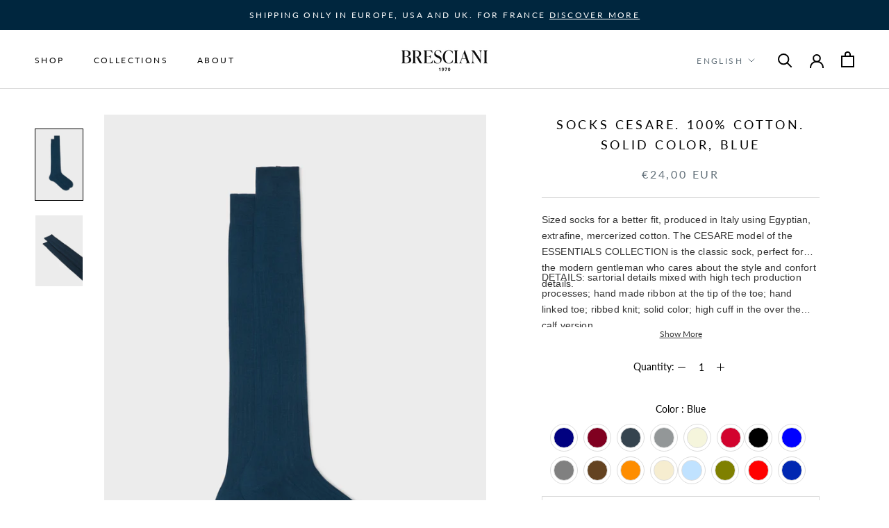

--- FILE ---
content_type: text/html; charset=utf-8
request_url: https://www.bresciani.it/en/products/calze-uomo-essentials-cesare-blue
body_size: 50329
content:
<!doctype html>

<html class="no-js" lang="en">
  <head>
<!-- starapps_core_start -->
<!-- This code is automatically managed by StarApps Studio -->
<!-- Please contact support@starapps.studio for any help -->
<!-- File location: snippets/starapps-core.liquid -->



    
<!-- starapps_core_end -->

    <meta charset="utf-8"> 
    <meta http-equiv="X-UA-Compatible" content="IE=edge,chrome=1">
    <meta name="viewport" content="width=device-width, initial-scale=1.0, height=device-height, minimum-scale=1.0, maximum-scale=1.0">
    <meta name="theme-color" content="">

    <title>
      BRESCIANI -men&#39;s socks:Cesare style. Cotton. Blue &ndash; Bresciani Shop
    </title><meta name="description" content="Bresciani men&#39;s socks 100% cotton. CESARE style of the Essentials Collection. Color BLUE. Available Over the Calf and Mid Calf, in 8 sizes."><link rel="canonical" href="https://www.bresciani.it/en/products/calze-uomo-essentials-cesare-blue"><link rel="shortcut icon" href="//www.bresciani.it/cdn/shop/files/Bresciani_favicon_96x.jpg?v=1637246959" type="image/png"><meta property="og:type" content="product">
  <meta property="og:title" content="SOCKS CESARE. 100% COTTON. SOLID COLOR, BLUE"><meta property="og:image" content="http://www.bresciani.it/cdn/shop/products/BRESCIANIEssentialsCESAREBLUE.1.jpg?v=1637151085">
    <meta property="og:image:secure_url" content="https://www.bresciani.it/cdn/shop/products/BRESCIANIEssentialsCESAREBLUE.1.jpg?v=1637151085">
    <meta property="og:image:width" content="3333">
    <meta property="og:image:height" content="5000"><meta property="product:price:amount" content="24,00">
  <meta property="product:price:currency" content="EUR"><meta property="og:description" content="Bresciani men&#39;s socks 100% cotton. CESARE style of the Essentials Collection. Color BLUE. Available Over the Calf and Mid Calf, in 8 sizes."><meta property="og:url" content="https://www.bresciani.it/en/products/calze-uomo-essentials-cesare-blue">
<meta property="og:site_name" content="Bresciani Shop"><meta name="twitter:card" content="summary"><meta name="twitter:title" content="SOCKS CESARE. 100% COTTON. SOLID COLOR, BLUE">
  <meta name="twitter:description" content="Sized socks for a better fit, produced in Italy using Egyptian, extrafine, mercerized cotton. The CESARE model of the ESSENTIALS COLLECTION is the classic sock, perfect for the modern gentleman who cares about the style and confort details.
DETAILS: sartorial details mixed with high tech production processes; hand made ribbon at the tip of the toe; hand linked toe; ribbed knit; solid color; high cuff in the over the calf version.
">
  <meta name="twitter:image" content="https://www.bresciani.it/cdn/shop/products/BRESCIANIEssentialsCESAREBLUE.1_600x600_crop_center.jpg?v=1637151085">
    <style>
  @font-face {
  font-family: "Playfair Display";
  font-weight: 400;
  font-style: normal;
  font-display: fallback;
  src: url("//www.bresciani.it/cdn/fonts/playfair_display/playfairdisplay_n4.9980f3e16959dc89137cc1369bfc3ae98af1deb9.woff2") format("woff2"),
       url("//www.bresciani.it/cdn/fonts/playfair_display/playfairdisplay_n4.c562b7c8e5637886a811d2a017f9e023166064ee.woff") format("woff");
}

  @font-face {
  font-family: Lato;
  font-weight: 400;
  font-style: normal;
  font-display: fallback;
  src: url("//www.bresciani.it/cdn/fonts/lato/lato_n4.c3b93d431f0091c8be23185e15c9d1fee1e971c5.woff2") format("woff2"),
       url("//www.bresciani.it/cdn/fonts/lato/lato_n4.d5c00c781efb195594fd2fd4ad04f7882949e327.woff") format("woff");
}


  @font-face {
  font-family: Lato;
  font-weight: 700;
  font-style: normal;
  font-display: fallback;
  src: url("//www.bresciani.it/cdn/fonts/lato/lato_n7.900f219bc7337bc57a7a2151983f0a4a4d9d5dcf.woff2") format("woff2"),
       url("//www.bresciani.it/cdn/fonts/lato/lato_n7.a55c60751adcc35be7c4f8a0313f9698598612ee.woff") format("woff");
}

  @font-face {
  font-family: Lato;
  font-weight: 400;
  font-style: italic;
  font-display: fallback;
  src: url("//www.bresciani.it/cdn/fonts/lato/lato_i4.09c847adc47c2fefc3368f2e241a3712168bc4b6.woff2") format("woff2"),
       url("//www.bresciani.it/cdn/fonts/lato/lato_i4.3c7d9eb6c1b0a2bf62d892c3ee4582b016d0f30c.woff") format("woff");
}

  @font-face {
  font-family: Lato;
  font-weight: 700;
  font-style: italic;
  font-display: fallback;
  src: url("//www.bresciani.it/cdn/fonts/lato/lato_i7.16ba75868b37083a879b8dd9f2be44e067dfbf92.woff2") format("woff2"),
       url("//www.bresciani.it/cdn/fonts/lato/lato_i7.4c07c2b3b7e64ab516aa2f2081d2bb0366b9dce8.woff") format("woff");
}


  :root {
    --heading-font-family : "Playfair Display", serif;
    --heading-font-weight : 400;
    --heading-font-style  : normal;

    --text-font-family : Lato, sans-serif;
    --text-font-weight : 400;
    --text-font-style  : normal;

    --base-text-font-size   : 14px;
    --default-text-font-size: 14px;--background          : #ffffff;
    --background-rgb      : 255, 255, 255;
    --light-background    : #ffffff;
    --light-background-rgb: 255, 255, 255;
    --heading-color       : #000000;
    --text-color          : #000000;
    --text-color-rgb      : 0, 0, 0;
    --text-color-light    : #627079;
    --text-color-light-rgb: 98, 112, 121;
    --link-color          : #627079;
    --link-color-rgb      : 98, 112, 121;
    --border-color        : #d9d9d9;
    --border-color-rgb    : 217, 217, 217;

    --button-background    : #000000;
    --button-background-rgb: 0, 0, 0;
    --button-text-color    : #ffffff;

    --header-background       : #ffffff;
    --header-heading-color    : #000000;
    --header-light-text-color : #627079;
    --header-border-color     : #d9d9d9;

    --footer-background    : #00263e;
    --footer-text-color    : #7c8897;
    --footer-heading-color : #ffffff;
    --footer-border-color  : #13354b;

    --navigation-background      : #00263e;
    --navigation-background-rgb  : 0, 38, 62;
    --navigation-text-color      : #ffffff;
    --navigation-text-color-light: rgba(255, 255, 255, 0.5);
    --navigation-border-color    : rgba(255, 255, 255, 0.25);

    --newsletter-popup-background     : #00263e;
    --newsletter-popup-text-color     : #ffffff;
    --newsletter-popup-text-color-rgb : 255, 255, 255;

    --secondary-elements-background       : #000000;
    --secondary-elements-background-rgb   : 0, 0, 0;
    --secondary-elements-text-color       : #ffffff;
    --secondary-elements-text-color-light : rgba(255, 255, 255, 0.5);
    --secondary-elements-border-color     : rgba(255, 255, 255, 0.25);

    --product-sale-price-color    : #f94c43;
    --product-sale-price-color-rgb: 249, 76, 67;
    --product-star-rating: #f6a429;

    /* Shopify related variables */
    --payment-terms-background-color: #ffffff;

    /* Products */

    --horizontal-spacing-four-products-per-row: 60px;
        --horizontal-spacing-two-products-per-row : 60px;

    --vertical-spacing-four-products-per-row: 60px;
        --vertical-spacing-two-products-per-row : 75px;

    /* Animation */
    --drawer-transition-timing: cubic-bezier(0.645, 0.045, 0.355, 1);
    --header-base-height: 80px; /* We set a default for browsers that do not support CSS variables */

    /* Cursors */
    --cursor-zoom-in-svg    : url(//www.bresciani.it/cdn/shop/t/33/assets/cursor-zoom-in.svg?v=100326362725928540331721723217);
    --cursor-zoom-in-2x-svg : url(//www.bresciani.it/cdn/shop/t/33/assets/cursor-zoom-in-2x.svg?v=71919207650934979201721723217);
  }
</style>

<script>
  // IE11 does not have support for CSS variables, so we have to polyfill them
  if (!(((window || {}).CSS || {}).supports && window.CSS.supports('(--a: 0)'))) {
    const script = document.createElement('script');
    script.type = 'text/javascript';
    script.src = 'https://cdn.jsdelivr.net/npm/css-vars-ponyfill@2';
    script.onload = function() {
      cssVars({});
    };

    document.getElementsByTagName('head')[0].appendChild(script);
  }
</script>
      
 
 		 <script>window.performance && window.performance.mark && window.performance.mark('shopify.content_for_header.start');</script><meta name="google-site-verification" content="FWsxfc8R37IwApSdaa8I01RJgFWTSywEsrPjIv3R47Y">
<meta name="facebook-domain-verification" content="qjr0jnknwi9vsilum3ldznjzh2tmcq">
<meta id="shopify-digital-wallet" name="shopify-digital-wallet" content="/59601125540/digital_wallets/dialog">
<meta name="shopify-checkout-api-token" content="16d90be2acfd6b143d7f4daa368a4749">
<meta id="in-context-paypal-metadata" data-shop-id="59601125540" data-venmo-supported="false" data-environment="production" data-locale="en_US" data-paypal-v4="true" data-currency="EUR">
<link rel="alternate" hreflang="x-default" href="https://www.bresciani.it/products/calze-uomo-essentials-cesare-blue">
<link rel="alternate" hreflang="it" href="https://www.bresciani.it/products/calze-uomo-essentials-cesare-blue">
<link rel="alternate" hreflang="en" href="https://www.bresciani.it/en/products/calze-uomo-essentials-cesare-blue">
<link rel="alternate" hreflang="it-US" href="https://www.bresciani.it/it-us/products/calze-uomo-essentials-cesare-blue">
<link rel="alternate" hreflang="en-US" href="https://www.bresciani.it/en-us/products/calze-uomo-essentials-cesare-blue">
<link rel="alternate" type="application/json+oembed" href="https://www.bresciani.it/en/products/calze-uomo-essentials-cesare-blue.oembed">
<script async="async" src="/checkouts/internal/preloads.js?locale=en-IT"></script>
<script id="shopify-features" type="application/json">{"accessToken":"16d90be2acfd6b143d7f4daa368a4749","betas":["rich-media-storefront-analytics"],"domain":"www.bresciani.it","predictiveSearch":true,"shopId":59601125540,"locale":"en"}</script>
<script>var Shopify = Shopify || {};
Shopify.shop = "bresciani-shop.myshopify.com";
Shopify.locale = "en";
Shopify.currency = {"active":"EUR","rate":"1.0"};
Shopify.country = "IT";
Shopify.theme = {"name":"Copy of New collection 2023 (1)","id":170603413853,"schema_name":"Prestige","schema_version":"5.3.5","theme_store_id":855,"role":"main"};
Shopify.theme.handle = "null";
Shopify.theme.style = {"id":null,"handle":null};
Shopify.cdnHost = "www.bresciani.it/cdn";
Shopify.routes = Shopify.routes || {};
Shopify.routes.root = "/en/";</script>
<script type="module">!function(o){(o.Shopify=o.Shopify||{}).modules=!0}(window);</script>
<script>!function(o){function n(){var o=[];function n(){o.push(Array.prototype.slice.apply(arguments))}return n.q=o,n}var t=o.Shopify=o.Shopify||{};t.loadFeatures=n(),t.autoloadFeatures=n()}(window);</script>
<script id="shop-js-analytics" type="application/json">{"pageType":"product"}</script>
<script defer="defer" async type="module" src="//www.bresciani.it/cdn/shopifycloud/shop-js/modules/v2/client.init-shop-cart-sync_C5BV16lS.en.esm.js"></script>
<script defer="defer" async type="module" src="//www.bresciani.it/cdn/shopifycloud/shop-js/modules/v2/chunk.common_CygWptCX.esm.js"></script>
<script type="module">
  await import("//www.bresciani.it/cdn/shopifycloud/shop-js/modules/v2/client.init-shop-cart-sync_C5BV16lS.en.esm.js");
await import("//www.bresciani.it/cdn/shopifycloud/shop-js/modules/v2/chunk.common_CygWptCX.esm.js");

  window.Shopify.SignInWithShop?.initShopCartSync?.({"fedCMEnabled":true,"windoidEnabled":true});

</script>
<script id="__st">var __st={"a":59601125540,"offset":3600,"reqid":"a95b5ac3-9229-409e-a424-e6841a262b0b-1768782397","pageurl":"www.bresciani.it\/en\/products\/calze-uomo-essentials-cesare-blue","u":"79345653f4d8","p":"product","rtyp":"product","rid":7101572317348};</script>
<script>window.ShopifyPaypalV4VisibilityTracking = true;</script>
<script id="captcha-bootstrap">!function(){'use strict';const t='contact',e='account',n='new_comment',o=[[t,t],['blogs',n],['comments',n],[t,'customer']],c=[[e,'customer_login'],[e,'guest_login'],[e,'recover_customer_password'],[e,'create_customer']],r=t=>t.map((([t,e])=>`form[action*='/${t}']:not([data-nocaptcha='true']) input[name='form_type'][value='${e}']`)).join(','),a=t=>()=>t?[...document.querySelectorAll(t)].map((t=>t.form)):[];function s(){const t=[...o],e=r(t);return a(e)}const i='password',u='form_key',d=['recaptcha-v3-token','g-recaptcha-response','h-captcha-response',i],f=()=>{try{return window.sessionStorage}catch{return}},m='__shopify_v',_=t=>t.elements[u];function p(t,e,n=!1){try{const o=window.sessionStorage,c=JSON.parse(o.getItem(e)),{data:r}=function(t){const{data:e,action:n}=t;return t[m]||n?{data:e,action:n}:{data:t,action:n}}(c);for(const[e,n]of Object.entries(r))t.elements[e]&&(t.elements[e].value=n);n&&o.removeItem(e)}catch(o){console.error('form repopulation failed',{error:o})}}const l='form_type',E='cptcha';function T(t){t.dataset[E]=!0}const w=window,h=w.document,L='Shopify',v='ce_forms',y='captcha';let A=!1;((t,e)=>{const n=(g='f06e6c50-85a8-45c8-87d0-21a2b65856fe',I='https://cdn.shopify.com/shopifycloud/storefront-forms-hcaptcha/ce_storefront_forms_captcha_hcaptcha.v1.5.2.iife.js',D={infoText:'Protected by hCaptcha',privacyText:'Privacy',termsText:'Terms'},(t,e,n)=>{const o=w[L][v],c=o.bindForm;if(c)return c(t,g,e,D).then(n);var r;o.q.push([[t,g,e,D],n]),r=I,A||(h.body.append(Object.assign(h.createElement('script'),{id:'captcha-provider',async:!0,src:r})),A=!0)});var g,I,D;w[L]=w[L]||{},w[L][v]=w[L][v]||{},w[L][v].q=[],w[L][y]=w[L][y]||{},w[L][y].protect=function(t,e){n(t,void 0,e),T(t)},Object.freeze(w[L][y]),function(t,e,n,w,h,L){const[v,y,A,g]=function(t,e,n){const i=e?o:[],u=t?c:[],d=[...i,...u],f=r(d),m=r(i),_=r(d.filter((([t,e])=>n.includes(e))));return[a(f),a(m),a(_),s()]}(w,h,L),I=t=>{const e=t.target;return e instanceof HTMLFormElement?e:e&&e.form},D=t=>v().includes(t);t.addEventListener('submit',(t=>{const e=I(t);if(!e)return;const n=D(e)&&!e.dataset.hcaptchaBound&&!e.dataset.recaptchaBound,o=_(e),c=g().includes(e)&&(!o||!o.value);(n||c)&&t.preventDefault(),c&&!n&&(function(t){try{if(!f())return;!function(t){const e=f();if(!e)return;const n=_(t);if(!n)return;const o=n.value;o&&e.removeItem(o)}(t);const e=Array.from(Array(32),(()=>Math.random().toString(36)[2])).join('');!function(t,e){_(t)||t.append(Object.assign(document.createElement('input'),{type:'hidden',name:u})),t.elements[u].value=e}(t,e),function(t,e){const n=f();if(!n)return;const o=[...t.querySelectorAll(`input[type='${i}']`)].map((({name:t})=>t)),c=[...d,...o],r={};for(const[a,s]of new FormData(t).entries())c.includes(a)||(r[a]=s);n.setItem(e,JSON.stringify({[m]:1,action:t.action,data:r}))}(t,e)}catch(e){console.error('failed to persist form',e)}}(e),e.submit())}));const S=(t,e)=>{t&&!t.dataset[E]&&(n(t,e.some((e=>e===t))),T(t))};for(const o of['focusin','change'])t.addEventListener(o,(t=>{const e=I(t);D(e)&&S(e,y())}));const B=e.get('form_key'),M=e.get(l),P=B&&M;t.addEventListener('DOMContentLoaded',(()=>{const t=y();if(P)for(const e of t)e.elements[l].value===M&&p(e,B);[...new Set([...A(),...v().filter((t=>'true'===t.dataset.shopifyCaptcha))])].forEach((e=>S(e,t)))}))}(h,new URLSearchParams(w.location.search),n,t,e,['guest_login'])})(!0,!0)}();</script>
<script integrity="sha256-4kQ18oKyAcykRKYeNunJcIwy7WH5gtpwJnB7kiuLZ1E=" data-source-attribution="shopify.loadfeatures" defer="defer" src="//www.bresciani.it/cdn/shopifycloud/storefront/assets/storefront/load_feature-a0a9edcb.js" crossorigin="anonymous"></script>
<script data-source-attribution="shopify.dynamic_checkout.dynamic.init">var Shopify=Shopify||{};Shopify.PaymentButton=Shopify.PaymentButton||{isStorefrontPortableWallets:!0,init:function(){window.Shopify.PaymentButton.init=function(){};var t=document.createElement("script");t.src="https://www.bresciani.it/cdn/shopifycloud/portable-wallets/latest/portable-wallets.en.js",t.type="module",document.head.appendChild(t)}};
</script>
<script data-source-attribution="shopify.dynamic_checkout.buyer_consent">
  function portableWalletsHideBuyerConsent(e){var t=document.getElementById("shopify-buyer-consent"),n=document.getElementById("shopify-subscription-policy-button");t&&n&&(t.classList.add("hidden"),t.setAttribute("aria-hidden","true"),n.removeEventListener("click",e))}function portableWalletsShowBuyerConsent(e){var t=document.getElementById("shopify-buyer-consent"),n=document.getElementById("shopify-subscription-policy-button");t&&n&&(t.classList.remove("hidden"),t.removeAttribute("aria-hidden"),n.addEventListener("click",e))}window.Shopify?.PaymentButton&&(window.Shopify.PaymentButton.hideBuyerConsent=portableWalletsHideBuyerConsent,window.Shopify.PaymentButton.showBuyerConsent=portableWalletsShowBuyerConsent);
</script>
<script>
  function portableWalletsCleanup(e){e&&e.src&&console.error("Failed to load portable wallets script "+e.src);var t=document.querySelectorAll("shopify-accelerated-checkout .shopify-payment-button__skeleton, shopify-accelerated-checkout-cart .wallet-cart-button__skeleton"),e=document.getElementById("shopify-buyer-consent");for(let e=0;e<t.length;e++)t[e].remove();e&&e.remove()}function portableWalletsNotLoadedAsModule(e){e instanceof ErrorEvent&&"string"==typeof e.message&&e.message.includes("import.meta")&&"string"==typeof e.filename&&e.filename.includes("portable-wallets")&&(window.removeEventListener("error",portableWalletsNotLoadedAsModule),window.Shopify.PaymentButton.failedToLoad=e,"loading"===document.readyState?document.addEventListener("DOMContentLoaded",window.Shopify.PaymentButton.init):window.Shopify.PaymentButton.init())}window.addEventListener("error",portableWalletsNotLoadedAsModule);
</script>

<script type="module" src="https://www.bresciani.it/cdn/shopifycloud/portable-wallets/latest/portable-wallets.en.js" onError="portableWalletsCleanup(this)" crossorigin="anonymous"></script>
<script nomodule>
  document.addEventListener("DOMContentLoaded", portableWalletsCleanup);
</script>

<link id="shopify-accelerated-checkout-styles" rel="stylesheet" media="screen" href="https://www.bresciani.it/cdn/shopifycloud/portable-wallets/latest/accelerated-checkout-backwards-compat.css" crossorigin="anonymous">
<style id="shopify-accelerated-checkout-cart">
        #shopify-buyer-consent {
  margin-top: 1em;
  display: inline-block;
  width: 100%;
}

#shopify-buyer-consent.hidden {
  display: none;
}

#shopify-subscription-policy-button {
  background: none;
  border: none;
  padding: 0;
  text-decoration: underline;
  font-size: inherit;
  cursor: pointer;
}

#shopify-subscription-policy-button::before {
  box-shadow: none;
}

      </style>

<script>window.performance && window.performance.mark && window.performance.mark('shopify.content_for_header.end');</script>
 
     <!-- Global site tag (gtag.js) - Google Analytics -->
	<script async src="https://www.googletagmanager.com/gtag/js?id=G-T0X5MRBZVQ"></script>
	<script>
  		window.dataLayer = window.dataLayer || [];
  		function gtag(){dataLayer.push(arguments);}
  		gtag('js', new Date());

  		gtag('config', 'G-T0X5MRBZVQ');
	</script>
    
      <!-- start cookie bar of Iubenda  --><script type="text/javascript">

var _iub = _iub || [];

_iub.csConfiguration = {"askConsentAtCookiePolicyUpdate":true,"countryDetection":true,"enableFadp":true,"enableUspr":true,"floatingPreferencesButtonDisplay":"bottom-right","perPurposeConsent":true,"reloadOnConsent":true,"siteId":2418329,"whitelabel":false,"cookiePolicyId":33979298,"lang":"en-GB", "banner":{ "acceptButtonCaptionColor":"white","acceptButtonColor":"#0073CE","acceptButtonDisplay":true,"backgroundColor":"#000001","closeButtonDisplay":false,"customizeButtonCaptionColor":"white","customizeButtonColor":"#554f4f","customizeButtonDisplay":true,"explicitWithdrawal":true,"listPurposes":true,"ownerName":"www.bresciani.it","position":"float-bottom-center","rejectButtonCaptionColor":"white","rejectButtonColor":"#0073CE","rejectButtonDisplay":true,"showPurposesToggles":true,"showTotalNumberOfProviders":true,"textColor":"white" }};

</script>

<script type="text/javascript" src="https://cs.iubenda.com/autoblocking/2418329.js"></script>

<script type="text/javascript" src="//cdn.iubenda.com/cs/gpp/stub.js"></script>

<script type="text/javascript" src="//cdn.iubenda.com/cs/iubenda_cs.js" charset="UTF-8" async></script> <!-- end  cookie bar of Iubenda  --> 
    
    <link rel="stylesheet" href="//www.bresciani.it/cdn/shop/t/33/assets/theme.css?v=32399213188530976071752065124">
    
  	<!-- Start Redirect 404 to HomePage --><!-- End Redirect 404 to HomePage -->
    
    <script>// This allows to expose several variables to the global scope, to be used in scripts
      window.theme = {
        pageType: "product",
        moneyFormat: "€{{amount_with_comma_separator}}",
        moneyWithCurrencyFormat: "€{{amount_with_comma_separator}} EUR",
        currencyCodeEnabled: true,
        productImageSize: "tall",
        searchMode: "product,article",
        showPageTransition: false,
        showElementStaggering: true,
        showImageZooming: false
      };

      window.routes = {
        rootUrl: "\/en",
        rootUrlWithoutSlash: "\/en",
        cartUrl: "\/en\/cart",
        cartAddUrl: "\/en\/cart\/add",
        cartChangeUrl: "\/en\/cart\/change",
        searchUrl: "\/en\/search",
        productRecommendationsUrl: "\/en\/recommendations\/products"
      };

      window.languages = {
        cartAddNote: "Add Order Note",
        cartEditNote: "Edit Order Note",
        productImageLoadingError: "This image could not be loaded. Please try to reload the page.",
        productFormAddToCart: "Add to cart",
        productFormUnavailable: "Unavailable",
        productFormSoldOut: "Sold Out",
        shippingEstimatorOneResult: "1 option available:",
        shippingEstimatorMoreResults: "{{count}} options available:",
        shippingEstimatorNoResults: "No shipping could be found"
      };

      window.lazySizesConfig = {
        loadHidden: false,
        hFac: 0.5,
        expFactor: 2,
        ricTimeout: 150,
        lazyClass: 'Image--lazyLoad',
        loadingClass: 'Image--lazyLoading',
        loadedClass: 'Image--lazyLoaded'
      };

      document.documentElement.className = document.documentElement.className.replace('no-js', 'js');
      document.documentElement.style.setProperty('--window-height', window.innerHeight + 'px');

      // We do a quick detection of some features (we could use Modernizr but for so little...)
      (function() {
        document.documentElement.className += ((window.CSS && window.CSS.supports('(position: sticky) or (position: -webkit-sticky)')) ? ' supports-sticky' : ' no-supports-sticky');
        document.documentElement.className += (window.matchMedia('(-moz-touch-enabled: 1), (hover: none)')).matches ? ' no-supports-hover' : ' supports-hover';
      }());

      
    </script>

    <script src="//www.bresciani.it/cdn/shop/t/33/assets/lazysizes.min.js?v=174358363404432586981721723217" async></script><script src="//www.bresciani.it/cdn/shop/t/33/assets/libs.min.js?v=26178543184394469741721723217" defer></script>
    <script src="//www.bresciani.it/cdn/shop/t/33/assets/theme.js?v=57992728975528716701721723217" defer></script>
    <script src="//www.bresciani.it/cdn/shop/t/33/assets/custom.js?v=183944157590872491501721723217" defer></script>

    <script>
      (function () {
        window.onpageshow = function() {
          if (window.theme.showPageTransition) {
            var pageTransition = document.querySelector('.PageTransition');

            if (pageTransition) {
              pageTransition.style.visibility = 'visible';
              pageTransition.style.opacity = '0';
            }
          }

          // When the page is loaded from the cache, we have to reload the cart content
          document.documentElement.dispatchEvent(new CustomEvent('cart:refresh', {
            bubbles: true
          }));
        };
      })();
    </script>

    
  <script type="application/ld+json">
  {
    "@context": "http://schema.org",
    "@type": "Product",
    "offers": [{
          "@type": "Offer",
          "name": "Mid Calf \/ 9    1\/2",
          "availability":"https://schema.org/InStock",
          "price": 24.0,
          "priceCurrency": "EUR",
          "priceValidUntil": "2026-01-29","sku": "MC009UN0001XX | 018 | BLUETTE | 004 | 9    1\/2","url": "/en/products/calze-uomo-essentials-cesare-blue?variant=41474412642468"
        },
{
          "@type": "Offer",
          "name": "Mid Calf \/ 10",
          "availability":"https://schema.org/InStock",
          "price": 24.0,
          "priceCurrency": "EUR",
          "priceValidUntil": "2026-01-29","sku": "MC009UN0001XX | 018 | BLUETTE | 005 | 10","url": "/en/products/calze-uomo-essentials-cesare-blue?variant=41474412675236"
        },
{
          "@type": "Offer",
          "name": "Mid Calf \/ 10   1\/2",
          "availability":"https://schema.org/InStock",
          "price": 24.0,
          "priceCurrency": "EUR",
          "priceValidUntil": "2026-01-29","sku": "MC009UN0001XX | 018 | BLUETTE | 006 | 10   1\/2","url": "/en/products/calze-uomo-essentials-cesare-blue?variant=41474412708004"
        },
{
          "@type": "Offer",
          "name": "Mid Calf \/ 11",
          "availability":"https://schema.org/InStock",
          "price": 24.0,
          "priceCurrency": "EUR",
          "priceValidUntil": "2026-01-29","sku": "MC009UN0001XX | 018 | BLUETTE | 007 | 11","url": "/en/products/calze-uomo-essentials-cesare-blue?variant=41474412740772"
        },
{
          "@type": "Offer",
          "name": "Mid Calf \/ 11   1\/2",
          "availability":"https://schema.org/InStock",
          "price": 24.0,
          "priceCurrency": "EUR",
          "priceValidUntil": "2026-01-29","sku": "MC009UN0001XX | 018 | BLUETTE | 008 | 11   1\/2","url": "/en/products/calze-uomo-essentials-cesare-blue?variant=41474412773540"
        },
{
          "@type": "Offer",
          "name": "Mid Calf \/ 12",
          "availability":"https://schema.org/InStock",
          "price": 24.0,
          "priceCurrency": "EUR",
          "priceValidUntil": "2026-01-29","sku": "MC009UN0001XX | 018 | BLUETTE | 009 | 12","url": "/en/products/calze-uomo-essentials-cesare-blue?variant=41474412806308"
        },
{
          "@type": "Offer",
          "name": "Mid Calf \/ 12  1\/2",
          "availability":"https://schema.org/InStock",
          "price": 24.0,
          "priceCurrency": "EUR",
          "priceValidUntil": "2026-01-29","sku": "MC009UN0001XX | 018 | BLUETTE | 010 | 12  1\/2","url": "/en/products/calze-uomo-essentials-cesare-blue?variant=41474412839076"
        },
{
          "@type": "Offer",
          "name": "Mid Calf \/ 13",
          "availability":"https://schema.org/InStock",
          "price": 24.0,
          "priceCurrency": "EUR",
          "priceValidUntil": "2026-01-29","sku": "MC009UN0001XX | 018 | BLUETTE | 011 | 13","url": "/en/products/calze-uomo-essentials-cesare-blue?variant=41474412871844"
        },
{
          "@type": "Offer",
          "name": "Over the calf \/ 9    1\/2",
          "availability":"https://schema.org/InStock",
          "price": 26.0,
          "priceCurrency": "EUR",
          "priceValidUntil": "2026-01-29","sku": "ML009UN0001XX | 018 | BLUETTE | 004 | 9    1\/2","url": "/en/products/calze-uomo-essentials-cesare-blue?variant=41474317156516"
        },
{
          "@type": "Offer",
          "name": "Over the calf \/ 10",
          "availability":"https://schema.org/InStock",
          "price": 26.0,
          "priceCurrency": "EUR",
          "priceValidUntil": "2026-01-29","sku": "ML009UN0001XX | 018 | BLUETTE | 005 | 10","url": "/en/products/calze-uomo-essentials-cesare-blue?variant=41474317189284"
        },
{
          "@type": "Offer",
          "name": "Over the calf \/ 10   1\/2",
          "availability":"https://schema.org/InStock",
          "price": 26.0,
          "priceCurrency": "EUR",
          "priceValidUntil": "2026-01-29","sku": "ML009UN0001XX | 018 | BLUETTE | 006 | 10   1\/2","url": "/en/products/calze-uomo-essentials-cesare-blue?variant=41474317222052"
        },
{
          "@type": "Offer",
          "name": "Over the calf \/ 11",
          "availability":"https://schema.org/InStock",
          "price": 26.0,
          "priceCurrency": "EUR",
          "priceValidUntil": "2026-01-29","sku": "ML009UN0001XX | 018 | BLUETTE | 007 | 11","url": "/en/products/calze-uomo-essentials-cesare-blue?variant=41474317254820"
        },
{
          "@type": "Offer",
          "name": "Over the calf \/ 11   1\/2",
          "availability":"https://schema.org/InStock",
          "price": 26.0,
          "priceCurrency": "EUR",
          "priceValidUntil": "2026-01-29","sku": "ML009UN0001XX | 018 | BLUETTE | 008 | 11   1\/2","url": "/en/products/calze-uomo-essentials-cesare-blue?variant=41474317287588"
        },
{
          "@type": "Offer",
          "name": "Over the calf \/ 12",
          "availability":"https://schema.org/InStock",
          "price": 26.0,
          "priceCurrency": "EUR",
          "priceValidUntil": "2026-01-29","sku": "ML009UN0001XX | 018 | BLUETTE | 009 | 12","url": "/en/products/calze-uomo-essentials-cesare-blue?variant=41474317320356"
        },
{
          "@type": "Offer",
          "name": "Over the calf \/ 12  1\/2",
          "availability":"https://schema.org/InStock",
          "price": 26.0,
          "priceCurrency": "EUR",
          "priceValidUntil": "2026-01-29","sku": "ML009UN0001XX | 018 | BLUETTE | 010 | 12  1\/2","url": "/en/products/calze-uomo-essentials-cesare-blue?variant=41474317353124"
        },
{
          "@type": "Offer",
          "name": "Over the calf \/ 13",
          "availability":"https://schema.org/InStock",
          "price": 26.0,
          "priceCurrency": "EUR",
          "priceValidUntil": "2026-01-29","sku": "ML009UN0001XX | 018 | BLUETTE | 011 | 13","url": "/en/products/calze-uomo-essentials-cesare-blue?variant=41474317385892"
        }
],
    "brand": {
      "name": "Bresciani Shop"
    },
    "name": "SOCKS CESARE. 100% COTTON. SOLID COLOR, BLUE",
    "description": "Sized socks for a better fit, produced in Italy using Egyptian, extrafine, mercerized cotton. The CESARE model of the ESSENTIALS COLLECTION is the classic sock, perfect for the modern gentleman who cares about the style and confort details.\nDETAILS: sartorial details mixed with high tech production processes; hand made ribbon at the tip of the toe; hand linked toe; ribbed knit; solid color; high cuff in the over the calf version.\n",
    "category": "Men's sock",
    "url": "/en/products/calze-uomo-essentials-cesare-blue",
    "sku": "MC009UN0001XX | 018 | BLUETTE | 004 | 9    1\/2",
    "image": {
      "@type": "ImageObject",
      "url": "https://www.bresciani.it/cdn/shop/products/BRESCIANIEssentialsCESAREBLUE.1_1024x.jpg?v=1637151085",
      "image": "https://www.bresciani.it/cdn/shop/products/BRESCIANIEssentialsCESAREBLUE.1_1024x.jpg?v=1637151085",
      "name": "Bresciani Cesare socks in extrafine mercerised Egyptian cotton, in a solid blue color with ribbed knit texture.",
      "width": "1024",
      "height": "1024"
    }
  }
  </script>



  <script type="application/ld+json">
  {
    "@context": "http://schema.org",
    "@type": "BreadcrumbList",
  "itemListElement": [{
      "@type": "ListItem",
      "position": 1,
      "name": "Home",
      "item": "https://www.bresciani.it"
    },{
          "@type": "ListItem",
          "position": 2,
          "name": "SOCKS CESARE. 100% COTTON. SOLID COLOR, BLUE",
          "item": "https://www.bresciani.it/en/products/calze-uomo-essentials-cesare-blue"
        }]
  }
  </script>

  

	<script type="text/plain" class="_iub_cs_activate"  data-iub-purposes="1">
	(function(c,l,a,r,i,t,y){
	c[a]=c[a]||function(){(c[a].q=c[a].q||[]).push(arguments)};
	t=l.createElement(r);t.async=1;t.src="https://www.clarity.ms/tag/"+i;
	y=l.getElementsByTagName(r)[0];y.parentNode.insertBefore(t,y);
	})(window, document, "clarity", "script", "9qpjamv3pf");
	</script>

<script src="https://ajax.googleapis.com/ajax/libs/jquery/3.6.0/jquery.min.js"></script>

<script type="text/javascript">var webyzeMultiProductColorsRunningCall=!1,webyzeMultiProductColorsQueuedCall=!1;window.webyzeMultiProductColorsLoad=function(){function q(f,d){var c=f[0],a=f[1],b=f[2],e=f[3];c=h(c,a,b,e,d[0],7,-680876936);e=h(e,c,a,b,d[1],12,-389564586);b=h(b,e,c,a,d[2],17,606105819);a=h(a,b,e,c,d[3],22,-1044525330);c=h(c,a,b,e,d[4],7,-176418897);e=h(e,c,a,b,d[5],12,1200080426);b=h(b,e,c,a,d[6],17,-1473231341);a=h(a,b,e,c,d[7],22,-45705983);c=h(c,a,b,e,d[8],7,1770035416);e=h(e,c,a,b,d[9],12,-1958414417);b=h(b,e,c,a,d[10],17,-42063);a=h(a,b,e,c,d[11],22,-1990404162);c=h(c,a,b,e,d[12],7,1804603682);e=h(e,c,a,b,d[13],12,-40341101);b=h(b,e,c,a,d[14],17,-1502002290);a=h(a,b,e,c,d[15],22,1236535329);c=k(c,a,b,e,d[1],5,-165796510);e=k(e,c,a,b,d[6],9,-1069501632);b=k(b,e,c,a,d[11],14,643717713);a=k(a,b,e,c,d[0],20,-373897302);c=k(c,a,b,e,d[5],5,-701558691);e=k(e,c,a,b,d[10],9,38016083);b=k(b,e,c,a,d[15],14,-660478335);a=k(a,b,e,c,d[4],20,-405537848);c=k(c,a,b,e,d[9],5,568446438);e=k(e,c,a,b,d[14],9,-1019803690);b=k(b,e,c,a,d[3],14,-187363961);a=k(a,b,e,c,d[8],20,1163531501);c=k(c,a,b,e,d[13],5,-1444681467);e=k(e,c,a,b,d[2],9,-51403784);b=k(b,e,c,a,d[7],14,1735328473);a=k(a,b,e,c,d[12],20,-1926607734);c=g(a^b^e,c,a,d[5],4,-378558);e=g(c^a^b,e,c,d[8],11,-2022574463);b=g(e^c^a,b,e,d[11],16,1839030562);a=g(b^e^c,a,b,d[14],23,-35309556);c=g(a^b^e,c,a,d[1],4,-1530992060);e=g(c^a^b,e,c,d[4],11,1272893353);b=g(e^c^a,b,e,d[7],16,-155497632);a=g(b^e^c,a,b,d[10],23,-1094730640);c=g(a^b^e,c,a,d[13],4,681279174);e=g(c^a^b,e,c,d[0],11,-358537222);b=g(e^c^a,b,e,d[3],16,-722521979);a=g(b^e^c,a,b,d[6],23,76029189);c=g(a^b^e,c,a,d[9],4,-640364487);e=g(c^a^b,e,c,d[12],11,-421815835);b=g(e^c^a,b,e,d[15],16,530742520);a=g(b^e^c,a,b,d[2],23,-995338651);c=l(c,a,b,e,d[0],6,-198630844);e=l(e,c,a,b,d[7],10,1126891415);b=l(b,e,c,a,d[14],15,-1416354905);a=l(a,b,e,c,d[5],21,-57434055);c=l(c,a,b,e,d[12],6,1700485571);e=l(e,c,a,b,d[3],10,-1894986606);b=l(b,e,c,a,d[10],15,-1051523);a=l(a,b,e,c,d[1],21,-2054922799);c=l(c,a,b,e,d[8],6,1873313359);e=l(e,c,a,b,d[15],10,-30611744);b=l(b,e,c,a,d[6],15,-1560198380);a=l(a,b,e,c,d[13],21,1309151649);c=l(c,a,b,e,d[4],6,-145523070);e=l(e,c,a,b,d[11],10,-1120210379);b=l(b,e,c,a,d[2],15,718787259);a=l(a,b,e,c,d[9],21,-343485551);f[0]=c+f[0]&4294967295;f[1]=a+f[1]&4294967295;f[2]=b+f[2]&4294967295;f[3]=e+f[3]&4294967295}function g(f,d,c,a,b,e){d=(d+f&4294967295)+(a+e&4294967295)&4294967295;return(d<<b|d>>>32-b)+c&4294967295}function h(f,d,c,a,b,e,m){return g(d&c|~d&a,f,d,b,e,m)}function k(f,d,c,a,b,e,m){return g(d&a|c&~a,f,d,b,e,m)}function l(f,d,c,a,b,e,m){return g(c^(d|~a),f,d,b,e,m)}function r(f){txt="";var d=f.length,c=[1732584193,-271733879,-1732584194,271733878],a;for(a=64;a<=f.length;a+=64){var b,e=f.substring(a-64,a),m=[];for(b=0;64>b;b+=4)m[b>>2]=e.charCodeAt(b)+(e.charCodeAt(b+1)<<8)+(e.charCodeAt(b+2)<<16)+(e.charCodeAt(b+3)<<24);q(c,m)}f=f.substring(a-64);b=[0,0,0,0,0,0,0,0,0,0,0,0,0,0,0,0];for(a=0;a<f.length;a++)b[a>>2]|=f.charCodeAt(a)<<(a%4<<3);b[a>>2]|=128<<(a%4<<3);if(55<a)for(q(c,b),a=0;16>a;a++)b[a]=0;b[14]=8*d;q(c,b);return c}function t(f){for(var d=0;d<f.length;d++){for(var c=d,a=f[d],b="",e=0;4>e;e++)b+=u[a>>8*e+4&15]+u[a>>8*e&15];f[c]=b}return f.join("")}var n=function(){var f={'"':"&quot;","&":"&amp;","<":"&lt;",">":"&gt;"};return function(d){return d.replace(/["&<>]/g,function(c){return f[c]})}}(),p=$(".webyze-multi-product-colors:not(.webyze-loaded)").map(function(){return $(this).attr("data-product-id")}).get();if(p&&0!=p.length)if(webyzeMultiProductColorsRunningCall)webyzeMultiProductColorsQueuedCall=!0;else{webyzeMultiProductColorsRunningCall=!0;webyzeMultiProductColorsQueuedCall=!1;var u="0123456789abcdef".split("");t(r("hello"));var v="shop="+Shopify.shop+p.map(function(f){return"&prodId[]="+f}).join("");$.ajax({method:"GET",url:"https://s-pc.webyze.com/ProductColors/productGroup-"+t(r(v))+"?"+v,dataType:"json"}).done(function(f){Array.isArray(f)&&(f=f.map(function(d){return JSON.parse(d)}),f.forEach(function(d){if(Array.isArray(d)){d.map(function(a){return a.id});var c="";d.forEach(function(a){c+='<span class="swatchProductColor swatchType_'+a.type+'" data-name="'+n(a.name)+'" data-handle="'+n(a.handle)+'" data-image="'+n(a.image)+'">';if(window.webyzeProductColors_useProdImage)c+="<div style=\"background-image: url('"+a.image.replace(/\.(png|jpg|jpeg|bmp)/,window.webyzeProductColors_prodImageLarge?"_large.$1":"_small.$1")+"');background-size: cover;\"></div>";else switch(a.type){case "two_colors":a.data=a.data.split("|");c+='<div><div style="background:'+a.data[0]+';"></div><div style="background:'+a.data[1]+';"></div></div>';break;case "image":c+="<div style=\"background-image: url('https://s-pc.webyze.com/ProductColors/uploads/"+a.data+"');\"></div>";break;default:c+='<div style="background:'+a.data+';"></div>'}c+='<span class="webyzeTooltip"><span></span><span class="innerText">'+n(a.name)+"</span><span></span></span></span>"});$(d.map(function(a){return'.webyze-multi-product-colors[data-product-id="'+a.id+'"]'}).join(", ")).addClass("webyze-loaded").html(c)}}),$(".webyze-multi-product-colors").find(".swatchProductColor").on("click",function(d){d.preventDefault();window.location.href="/products/"+$(this).data("handle")}).on("mouseenter",function(){var d=$(this).attr("data-image").replace(/\.(jpg|png|jpeg)/,"_large.$1");0===d.indexOf("https://")&&$(this).parent().parent().parent().find("img").attr("src",d).attr("srcset",d)}),$(p.map(function(d){return'.webyze-multi-product-colors[data-product-id="'+d+'"]'}).join(", ")).addClass("webyze-loaded"))}).fail(function(){}).always(function(){webyzeMultiProductColorsRunningCall=!1;webyzeMultiProductColorsQueuedCall&&window.webyzeMultiProductColorsLoad()})}};</script>
 					
  
  
 
  <!-- BEGIN app block: shopify://apps/swatch-king/blocks/variant-swatch-king/0850b1e4-ba30-4a0d-a8f4-f9a939276d7d -->


















































  <script>
    window.vsk_data = function(){
      return {
        "block_collection_settings": {"alignment":"left","enable":true,"swatch_location":"After price","switch_on_hover":true,"preselect_variant":false,"current_template":"product"},
        "currency": "EUR",
        "currency_symbol": "€",
        "primary_locale": "it",
        "localized_string": {},
        "app_setting_styles": {"products_swatch_presentation":{"slide_left_button_svg":"","slide_right_button_svg":""},"collections_swatch_presentation":{"minified":false,"minified_products":false,"minified_template":"+{count}","slide_left_button_svg":"","minified_display_count":[3,6],"slide_right_button_svg":""}},
        "app_setting": {"display_logs":false,"default_preset":69566,"pre_hide_strategy":"hide-all-theme-selectors","swatch_url_source":"cdn","product_data_source":"storefront"},
        "app_setting_config": {"app_execution_strategy":"all","collections_options_disabled":null,"default_swatch_image":"","do_not_select_an_option":{"text":"Select a {{ option_name }}","status":true,"control_add_to_cart":true,"allow_virtual_trigger":true,"make_a_selection_text":"Select a {{ option_name }}","auto_select_options_list":[]},"history_free_group_navigation":false,"notranslate":false,"products_options_disabled":null,"size_chart":{"type":"theme","labels":"size,sizes,taille,größe,tamanho,tamaño,koko,サイズ","position":"right","size_chart_app":"","size_chart_app_css":"","size_chart_app_selector":""},"session_storage_timeout_seconds":60,"enable_swatch":{"cart":{"enable_on_cart_product_grid":true,"enable_on_cart_featured_product":true},"home":{"enable_on_home_product_grid":true,"enable_on_home_featured_product":true},"pages":{"enable_on_custom_product_grid":true,"enable_on_custom_featured_product":true},"article":{"enable_on_article_product_grid":true,"enable_on_article_featured_product":true},"products":{"enable_on_main_product":true,"enable_on_product_grid":true},"collections":{"enable_on_collection_quick_view":true,"enable_on_collection_product_grid":true},"list_collections":{"enable_on_list_collection_quick_view":true,"enable_on_list_collection_product_grid":true}},"product_template":{"group_swatches":true,"variant_swatches":false},"product_batch_size":250,"use_optimized_urls":true,"enable_error_tracking":false,"enable_event_tracking":false,"preset_badge":{"order":[{"name":"sold_out","order":0},{"name":"sale","order":1},{"name":"new","order":2}],"new_badge_text":"NEW","new_badge_color":"#FFFFFF","sale_badge_text":"SALE","sale_badge_color":"#FFFFFF","new_badge_bg_color":"#121212D1","sale_badge_bg_color":"#D91C01D1","sold_out_badge_text":"SOLD OUT","sold_out_badge_color":"#FFFFFF","new_show_when_all_same":false,"sale_show_when_all_same":false,"sold_out_badge_bg_color":"#BBBBBBD1","new_product_max_duration":90,"sold_out_show_when_all_same":false,"min_price_diff_for_sale_badge":5}},
        "theme_settings_map": {"183665262941":32386,"150661103965":32386,"127628509348":32386,"170603413853":32386,"126773985444":87740,"126809538724":32386,"128003997860":87772,"128029819044":87794,"131637903524":32386,"193510080861":32386},
        "theme_settings": {"32386":{"id":32386,"configurations":{"products":{"theme_type":"prestige","swatch_root":{"position":"top","selector":".ProductForm__Variants","groups_selector":"","section_selector":"[data-section-type=\"featured-product\"], [data-section-type=\"product\"]","secondary_position":"","secondary_selector":"","use_section_as_root":true},"option_selectors":"","selectors_to_hide":[".ProductForm__Option"],"json_data_selector":"","add_to_cart_selector":".ProductForm__AddToCart","custom_button_params":{"data":[{"value_attribute":"data-value","option_attribute":"data-name"}],"selected_selector":".active"},"option_index_attributes":["data-index","data-option-position","data-object","data-product-option","data-option-index","name"],"add_to_cart_text_selector":".ProductForm__AddToCart\u003espan","selectors_to_hide_override":"","add_to_cart_enabled_classes":"","add_to_cart_disabled_classes":""},"collections":{"grid_updates":[{"name":"sku","template":"SKU: {sku}","display_position":"replace","display_selector":"","element_selector":""},{"name":"price","template":"\u003cspan class=\"ProductItem__Price Price Text--subdued\" data-money-convertible=\"\" {hide_on_sale}\u003e{price_with_format}\u003c\/span\u003e\n\u003cspan class=\"ProductItem__Price Price Price--highlight Text--subdued\" data-money-convertible=\"\" {{display_on_sale}}\u003e{price_with_format}\u003c\/span\u003e\n\u003cspan class=\"ProductItem__Price Price Price--compareAt Text--subdued\" data-money-convertible=\"\" {display_on_sale}\u003e{{compare_at_price_with_format}}\u003c\/span\u003e","display_position":"replace","display_selector":".ProductItem__PriceList","element_selector":""}],"data_selectors":{"url":"a","title":".ProductItem__Title","attributes":[],"form_input":"input[name=\"id\"]","featured_image":"img:not(.ProductItem__Image--alternate)","secondary_image":"img.ProductItem__Image--alternate"},"attribute_updates":[{"selector":null,"template":null,"attribute":null}],"selectors_to_hide":[".ProductItem__ColorSwatchList"],"json_data_selector":"[sa-swatch-json]","swatch_root_selector":".ProductItem ","swatch_display_options":[{"label":"After image","position":"after","selector":".ProductItem__ImageWrapper"},{"label":"After price","position":"after","selector":".ProductItem__PriceList"},{"label":"After title","position":"after","selector":".ProductItem__Title"}]}},"settings":{"products":{"handleize":false,"init_deferred":false,"label_split_symbol":":","size_chart_selector":"","persist_group_variant":true,"hide_single_value_option":"none"},"collections":{"layer_index":1,"display_label":false,"continuous_lookup":3000,"json_data_from_api":true,"label_split_symbol":"-","price_trailing_zeroes":false,"hide_single_value_option":"none"}},"custom_scripts":[],"custom_css":".swatches-type-products .star-set-image{height: 30px!important; width: 30px!important;} [data-section-type=\"featured-collections\"] .swatches-type-collections,.ShopTheLook.Carousel .swatches-type-collections {display:none!important;}\r\n","theme_store_ids":[855],"schema_theme_names":["Prestige"],"pre_hide_css_code":"html:not(.nojs):not(.no-js) .ProductForm__Option{opacity:0;max-height:0}\n"},"32386":{"id":32386,"configurations":{"products":{"theme_type":"prestige","swatch_root":{"position":"top","selector":".ProductForm__Variants","groups_selector":"","section_selector":"[data-section-type=\"featured-product\"], [data-section-type=\"product\"]","secondary_position":"","secondary_selector":"","use_section_as_root":true},"option_selectors":"","selectors_to_hide":[".ProductForm__Option"],"json_data_selector":"","add_to_cart_selector":".ProductForm__AddToCart","custom_button_params":{"data":[{"value_attribute":"data-value","option_attribute":"data-name"}],"selected_selector":".active"},"option_index_attributes":["data-index","data-option-position","data-object","data-product-option","data-option-index","name"],"add_to_cart_text_selector":".ProductForm__AddToCart\u003espan","selectors_to_hide_override":"","add_to_cart_enabled_classes":"","add_to_cart_disabled_classes":""},"collections":{"grid_updates":[{"name":"sku","template":"SKU: {sku}","display_position":"replace","display_selector":"","element_selector":""},{"name":"price","template":"\u003cspan class=\"ProductItem__Price Price Text--subdued\" data-money-convertible=\"\" {hide_on_sale}\u003e{price_with_format}\u003c\/span\u003e\n\u003cspan class=\"ProductItem__Price Price Price--highlight Text--subdued\" data-money-convertible=\"\" {{display_on_sale}}\u003e{price_with_format}\u003c\/span\u003e\n\u003cspan class=\"ProductItem__Price Price Price--compareAt Text--subdued\" data-money-convertible=\"\" {display_on_sale}\u003e{{compare_at_price_with_format}}\u003c\/span\u003e","display_position":"replace","display_selector":".ProductItem__PriceList","element_selector":""}],"data_selectors":{"url":"a","title":".ProductItem__Title","attributes":[],"form_input":"input[name=\"id\"]","featured_image":"img:not(.ProductItem__Image--alternate)","secondary_image":"img.ProductItem__Image--alternate"},"attribute_updates":[{"selector":null,"template":null,"attribute":null}],"selectors_to_hide":[".ProductItem__ColorSwatchList"],"json_data_selector":"[sa-swatch-json]","swatch_root_selector":".ProductItem ","swatch_display_options":[{"label":"After image","position":"after","selector":".ProductItem__ImageWrapper"},{"label":"After price","position":"after","selector":".ProductItem__PriceList"},{"label":"After title","position":"after","selector":".ProductItem__Title"}]}},"settings":{"products":{"handleize":false,"init_deferred":false,"label_split_symbol":":","size_chart_selector":"","persist_group_variant":true,"hide_single_value_option":"none"},"collections":{"layer_index":1,"display_label":false,"continuous_lookup":3000,"json_data_from_api":true,"label_split_symbol":"-","price_trailing_zeroes":false,"hide_single_value_option":"none"}},"custom_scripts":[],"custom_css":".swatches-type-products .star-set-image{height: 30px!important; width: 30px!important;} [data-section-type=\"featured-collections\"] .swatches-type-collections,.ShopTheLook.Carousel .swatches-type-collections {display:none!important;}\r\n","theme_store_ids":[855],"schema_theme_names":["Prestige"],"pre_hide_css_code":"html:not(.nojs):not(.no-js) .ProductForm__Option{opacity:0;max-height:0}\n"},"32386":{"id":32386,"configurations":{"products":{"theme_type":"prestige","swatch_root":{"position":"top","selector":".ProductForm__Variants","groups_selector":"","section_selector":"[data-section-type=\"featured-product\"], [data-section-type=\"product\"]","secondary_position":"","secondary_selector":"","use_section_as_root":true},"option_selectors":"","selectors_to_hide":[".ProductForm__Option"],"json_data_selector":"","add_to_cart_selector":".ProductForm__AddToCart","custom_button_params":{"data":[{"value_attribute":"data-value","option_attribute":"data-name"}],"selected_selector":".active"},"option_index_attributes":["data-index","data-option-position","data-object","data-product-option","data-option-index","name"],"add_to_cart_text_selector":".ProductForm__AddToCart\u003espan","selectors_to_hide_override":"","add_to_cart_enabled_classes":"","add_to_cart_disabled_classes":""},"collections":{"grid_updates":[{"name":"sku","template":"SKU: {sku}","display_position":"replace","display_selector":"","element_selector":""},{"name":"price","template":"\u003cspan class=\"ProductItem__Price Price Text--subdued\" data-money-convertible=\"\" {hide_on_sale}\u003e{price_with_format}\u003c\/span\u003e\n\u003cspan class=\"ProductItem__Price Price Price--highlight Text--subdued\" data-money-convertible=\"\" {{display_on_sale}}\u003e{price_with_format}\u003c\/span\u003e\n\u003cspan class=\"ProductItem__Price Price Price--compareAt Text--subdued\" data-money-convertible=\"\" {display_on_sale}\u003e{{compare_at_price_with_format}}\u003c\/span\u003e","display_position":"replace","display_selector":".ProductItem__PriceList","element_selector":""}],"data_selectors":{"url":"a","title":".ProductItem__Title","attributes":[],"form_input":"input[name=\"id\"]","featured_image":"img:not(.ProductItem__Image--alternate)","secondary_image":"img.ProductItem__Image--alternate"},"attribute_updates":[{"selector":null,"template":null,"attribute":null}],"selectors_to_hide":[".ProductItem__ColorSwatchList"],"json_data_selector":"[sa-swatch-json]","swatch_root_selector":".ProductItem ","swatch_display_options":[{"label":"After image","position":"after","selector":".ProductItem__ImageWrapper"},{"label":"After price","position":"after","selector":".ProductItem__PriceList"},{"label":"After title","position":"after","selector":".ProductItem__Title"}]}},"settings":{"products":{"handleize":false,"init_deferred":false,"label_split_symbol":":","size_chart_selector":"","persist_group_variant":true,"hide_single_value_option":"none"},"collections":{"layer_index":1,"display_label":false,"continuous_lookup":3000,"json_data_from_api":true,"label_split_symbol":"-","price_trailing_zeroes":false,"hide_single_value_option":"none"}},"custom_scripts":[],"custom_css":".swatches-type-products .star-set-image{height: 30px!important; width: 30px!important;} [data-section-type=\"featured-collections\"] .swatches-type-collections,.ShopTheLook.Carousel .swatches-type-collections {display:none!important;}\r\n","theme_store_ids":[855],"schema_theme_names":["Prestige"],"pre_hide_css_code":"html:not(.nojs):not(.no-js) .ProductForm__Option{opacity:0;max-height:0}\n"},"32386":{"id":32386,"configurations":{"products":{"theme_type":"prestige","swatch_root":{"position":"top","selector":".ProductForm__Variants","groups_selector":"","section_selector":"[data-section-type=\"featured-product\"], [data-section-type=\"product\"]","secondary_position":"","secondary_selector":"","use_section_as_root":true},"option_selectors":"","selectors_to_hide":[".ProductForm__Option"],"json_data_selector":"","add_to_cart_selector":".ProductForm__AddToCart","custom_button_params":{"data":[{"value_attribute":"data-value","option_attribute":"data-name"}],"selected_selector":".active"},"option_index_attributes":["data-index","data-option-position","data-object","data-product-option","data-option-index","name"],"add_to_cart_text_selector":".ProductForm__AddToCart\u003espan","selectors_to_hide_override":"","add_to_cart_enabled_classes":"","add_to_cart_disabled_classes":""},"collections":{"grid_updates":[{"name":"sku","template":"SKU: {sku}","display_position":"replace","display_selector":"","element_selector":""},{"name":"price","template":"\u003cspan class=\"ProductItem__Price Price Text--subdued\" data-money-convertible=\"\" {hide_on_sale}\u003e{price_with_format}\u003c\/span\u003e\n\u003cspan class=\"ProductItem__Price Price Price--highlight Text--subdued\" data-money-convertible=\"\" {{display_on_sale}}\u003e{price_with_format}\u003c\/span\u003e\n\u003cspan class=\"ProductItem__Price Price Price--compareAt Text--subdued\" data-money-convertible=\"\" {display_on_sale}\u003e{{compare_at_price_with_format}}\u003c\/span\u003e","display_position":"replace","display_selector":".ProductItem__PriceList","element_selector":""}],"data_selectors":{"url":"a","title":".ProductItem__Title","attributes":[],"form_input":"input[name=\"id\"]","featured_image":"img:not(.ProductItem__Image--alternate)","secondary_image":"img.ProductItem__Image--alternate"},"attribute_updates":[{"selector":null,"template":null,"attribute":null}],"selectors_to_hide":[".ProductItem__ColorSwatchList"],"json_data_selector":"[sa-swatch-json]","swatch_root_selector":".ProductItem ","swatch_display_options":[{"label":"After image","position":"after","selector":".ProductItem__ImageWrapper"},{"label":"After price","position":"after","selector":".ProductItem__PriceList"},{"label":"After title","position":"after","selector":".ProductItem__Title"}]}},"settings":{"products":{"handleize":false,"init_deferred":false,"label_split_symbol":":","size_chart_selector":"","persist_group_variant":true,"hide_single_value_option":"none"},"collections":{"layer_index":1,"display_label":false,"continuous_lookup":3000,"json_data_from_api":true,"label_split_symbol":"-","price_trailing_zeroes":false,"hide_single_value_option":"none"}},"custom_scripts":[],"custom_css":".swatches-type-products .star-set-image{height: 30px!important; width: 30px!important;} [data-section-type=\"featured-collections\"] .swatches-type-collections,.ShopTheLook.Carousel .swatches-type-collections {display:none!important;}\r\n","theme_store_ids":[855],"schema_theme_names":["Prestige"],"pre_hide_css_code":"html:not(.nojs):not(.no-js) .ProductForm__Option{opacity:0;max-height:0}\n"},"87740":{"id":87740,"configurations":{"products":{"theme_type":"dawn","swatch_root":{"position":"before","selector":"variant-selects, variant-radios, [class*=\"product-form__noscript-wrapper\"]","groups_selector":"","section_selector":".product.grid,.featured-product","secondary_position":"","secondary_selector":"","use_section_as_root":true},"option_selectors":"variant-selects select, variant-radios input","selectors_to_hide":["variant-radios","variant-selects"],"json_data_selector":"","add_to_cart_selector":"[name=\"add\"]","custom_button_params":{"data":[{"value_attribute":"data-value","option_attribute":"data-name"}],"selected_selector":".active"},"option_index_attributes":["data-index","data-option-position","data-object","data-product-option","data-option-index","name"],"add_to_cart_text_selector":"[name=\"add\"]\u003espan","selectors_to_hide_override":"","add_to_cart_enabled_classes":"","add_to_cart_disabled_classes":""},"collections":{"grid_updates":[{"name":"Sold out","template":"\u003cdiv class=\"card__badge\" {{ display_on_sold_out }}\u003e\u003cspan class=\"badge badge--bottom-left color-inverse\"\u003eSold out\u003c\/span\u003e\u003c\/div\u003e","display_position":"bottom","display_selector":".card__inner","element_selector":".card__badge .color-inverse"},{"name":"On Sale","template":"\u003cdiv class=\"card__badge bottom left\" {{ display_on_available }} {{ display_on_sale }}\u003e\n  \u003cspan class=\"badge badge--bottom-left color-accent-2\"\u003eSale\u003c\/span\u003e\n\u003c\/div\u003e","display_position":"replace","display_selector":".card__badge.bottom.left","element_selector":""},{"name":"price","template":"\u003cdiv class=\"price price--on-sale\"\u003e\n\u003cspan class=\"price-item price-item--regular\" {display_on_sale}\u003e{compare_at_price_with_format}\u003c\/span\u003e\n\u003cspan {display_on_sale}\u003e\u0026nbsp\u003c\/span\u003e\n\u003cspan class=\"price-item price-item--sale\" \u003e{price_with_format}\u003c\/span\u003e\n\u003c\/div\u003e","display_position":"replace","display_selector":".price","element_selector":""},{"name":"Vendor","template":"{{vendor}}","display_position":"replace","display_selector":".caption-with-letter-spacing","element_selector":""}],"data_selectors":{"url":"a","title":".card__heading.h5 a","attributes":[],"form_input":"[name=\"id\"]","featured_image":".card__media img:nth-child(1)","secondary_image":".card__media img:nth-child(2)"},"attribute_updates":[{"selector":null,"template":null,"attribute":null}],"selectors_to_hide":[],"json_data_selector":"[sa-swatch-json]","swatch_root_selector":".collection .grid__item .card-wrapper, .product-recommendations .grid__item .card-wrapper, .collage__item--product","swatch_display_options":[{"label":"After image","position":"after","selector":".card-wrapper .card__inner"},{"label":"After price","position":"after","selector":".price"},{"label":"After title","position":"after","selector":".card-information__text"}]}},"settings":{"products":{"handleize":false,"init_deferred":false,"label_split_symbol":":","size_chart_selector":"","persist_group_variant":true,"hide_single_value_option":"none"},"collections":{"layer_index":2,"display_label":false,"continuous_lookup":3000,"json_data_from_api":true,"label_split_symbol":"-","price_trailing_zeroes":true,"hide_single_value_option":"none"}},"custom_scripts":[],"custom_css":"[swatch-generated] .card__information {overflow: auto;}","theme_store_ids":[887],"schema_theme_names":["Dawn"],"pre_hide_css_code":"html:not(.nojs):not(.no-js) variant-radios,html:not(.nojs):not(.no-js) variant-selects{opacity:0;max-height:0}\n"},"32386":{"id":32386,"configurations":{"products":{"theme_type":"prestige","swatch_root":{"position":"top","selector":".ProductForm__Variants","groups_selector":"","section_selector":"[data-section-type=\"featured-product\"], [data-section-type=\"product\"]","secondary_position":"","secondary_selector":"","use_section_as_root":true},"option_selectors":"","selectors_to_hide":[".ProductForm__Option"],"json_data_selector":"","add_to_cart_selector":".ProductForm__AddToCart","custom_button_params":{"data":[{"value_attribute":"data-value","option_attribute":"data-name"}],"selected_selector":".active"},"option_index_attributes":["data-index","data-option-position","data-object","data-product-option","data-option-index","name"],"add_to_cart_text_selector":".ProductForm__AddToCart\u003espan","selectors_to_hide_override":"","add_to_cart_enabled_classes":"","add_to_cart_disabled_classes":""},"collections":{"grid_updates":[{"name":"sku","template":"SKU: {sku}","display_position":"replace","display_selector":"","element_selector":""},{"name":"price","template":"\u003cspan class=\"ProductItem__Price Price Text--subdued\" data-money-convertible=\"\" {hide_on_sale}\u003e{price_with_format}\u003c\/span\u003e\n\u003cspan class=\"ProductItem__Price Price Price--highlight Text--subdued\" data-money-convertible=\"\" {{display_on_sale}}\u003e{price_with_format}\u003c\/span\u003e\n\u003cspan class=\"ProductItem__Price Price Price--compareAt Text--subdued\" data-money-convertible=\"\" {display_on_sale}\u003e{{compare_at_price_with_format}}\u003c\/span\u003e","display_position":"replace","display_selector":".ProductItem__PriceList","element_selector":""}],"data_selectors":{"url":"a","title":".ProductItem__Title","attributes":[],"form_input":"input[name=\"id\"]","featured_image":"img:not(.ProductItem__Image--alternate)","secondary_image":"img.ProductItem__Image--alternate"},"attribute_updates":[{"selector":null,"template":null,"attribute":null}],"selectors_to_hide":[".ProductItem__ColorSwatchList"],"json_data_selector":"[sa-swatch-json]","swatch_root_selector":".ProductItem ","swatch_display_options":[{"label":"After image","position":"after","selector":".ProductItem__ImageWrapper"},{"label":"After price","position":"after","selector":".ProductItem__PriceList"},{"label":"After title","position":"after","selector":".ProductItem__Title"}]}},"settings":{"products":{"handleize":false,"init_deferred":false,"label_split_symbol":":","size_chart_selector":"","persist_group_variant":true,"hide_single_value_option":"none"},"collections":{"layer_index":1,"display_label":false,"continuous_lookup":3000,"json_data_from_api":true,"label_split_symbol":"-","price_trailing_zeroes":false,"hide_single_value_option":"none"}},"custom_scripts":[],"custom_css":".swatches-type-products .star-set-image{height: 30px!important; width: 30px!important;} [data-section-type=\"featured-collections\"] .swatches-type-collections,.ShopTheLook.Carousel .swatches-type-collections {display:none!important;}\r\n","theme_store_ids":[855],"schema_theme_names":["Prestige"],"pre_hide_css_code":"html:not(.nojs):not(.no-js) .ProductForm__Option{opacity:0;max-height:0}\n"},"87772":{"id":87772,"configurations":{"products":{"theme_type":"dawn","swatch_root":{"position":"before","selector":"select.product-single__variants","groups_selector":"","section_selector":"[data-section-type=\"product-template\"]","secondary_position":"","secondary_selector":"","use_section_as_root":true},"option_selectors":".selector-wrapper select","selectors_to_hide":[".selector-wrapper"],"json_data_selector":"","add_to_cart_selector":"[name=\"add\"]","custom_button_params":{"data":[{"value_attribute":"data-value","option_attribute":"data-name"}],"selected_selector":".active"},"option_index_attributes":["data-index","data-option-position","data-object","data-product-option","data-option-index","name"],"add_to_cart_text_selector":"[name=\"add\"]\u003espan","selectors_to_hide_override":"","add_to_cart_enabled_classes":"","add_to_cart_disabled_classes":""},"collections":{"grid_updates":[{"name":"Sold out","template":"\u003cspan class=\"badge badge--sold-out\" {{display_on_sold_out}}\u003e\u003cspan class=\"badge__text\"\u003eSold Out\u003c\/span\u003e\u003c\/span\u003e","display_position":"top","display_selector":"span.grid-link__image","element_selector":".badge--sold-out"},{"name":"On sale","template":"\u003cspan class=\"badge badge--sale\" {{display_on_available}} {{display_on_sale}}\u003e\u003cspan class=\"badge__text\"\u003eSale\u003c\/span\u003e\u003c\/span\u003e","display_position":"top","display_selector":"span.grid-link__image","element_selector":".badge--sale"},{"name":"price","template":"\u003cs class=\"grid-link__sale_price\" {display_on_sale}\u003e{compare_at_price_with_format} \u003c\/s\u003e\u003cspan\u003e{price_with_format}\u003c\/span\u003e","display_position":"replace","display_selector":".grid-link__meta","element_selector":""}],"data_selectors":{"url":"a","title":".grid-link__title:not(.grid-link__vendor)","attributes":[],"form_input":"","featured_image":"img","secondary_image":""},"attribute_updates":[{"selector":null,"template":null,"attribute":null}],"selectors_to_hide":[],"json_data_selector":"[sa-swatch-json]","swatch_root_selector":"[data-section-id=\"collection-template\"] .grid__item, [data-section-type=\"featured-products-section\"] .grid__item, [data-section-type=\"product-recommendations\"] .grid__item","swatch_display_options":[{"label":"After image","position":"after","selector":".grid-link__image"},{"label":"After price","position":"after","selector":".grid-link__meta"},{"label":"After title","position":"after","selector":".grid-link__title:not(.grid-link__vendor)"}]}},"settings":{"products":{"handleize":false,"init_deferred":false,"label_split_symbol":"-","size_chart_selector":"","persist_group_variant":true,"hide_single_value_option":"none"},"collections":{"layer_index":12,"display_label":false,"continuous_lookup":3000,"json_data_from_api":true,"label_split_symbol":"-","price_trailing_zeroes":true,"hide_single_value_option":"none"}},"custom_scripts":[],"custom_css":".grid-link__sale_price {marigin-right: 5px !important}\r\n.sold-out .grid-link__image-sold-out img {\r\n    opacity: 1 !important;\r\n}","theme_store_ids":[380],"schema_theme_names":["Minimal"],"pre_hide_css_code":"html:not(.nojs):not(.no-js) .selector-wrapper{opacity:0;max-height:0}\n"},"87794":{"id":87794,"configurations":{"products":{"theme_type":"dawn","swatch_root":{"position":"before","selector":"form[action*=\"\/cart\/add\"]","groups_selector":"","section_selector":"[data-section-type=\"product\"]","secondary_position":"","secondary_selector":"","use_section_as_root":true},"option_selectors":"select.single-option-selector","selectors_to_hide":[".selector-wrapper"],"json_data_selector":"","add_to_cart_selector":"[name=\"add\"]","custom_button_params":{"data":[{"value_attribute":"data-value","option_attribute":"data-name"}],"selected_selector":".active"},"option_index_attributes":["data-index","data-option-position","data-object","data-product-option","data-option-index","name"],"add_to_cart_text_selector":"[name=\"add\"]\u003espan","selectors_to_hide_override":"","add_to_cart_enabled_classes":"","add_to_cart_disabled_classes":""},"collections":{"grid_updates":[{"name":"price","template":"\u003cdiv class=\"sa-price-wrapper\"\u003e\n\u003cspan class=\"sa-compare-at-price\" {display_on_sale}\u003e{compare_at_price_with_format}\u003c\/span\u003e\n\u003cspan class=\"sa-price\" \u003e{price_with_format}\u003c\/span\u003e\n\u003cdiv class=\"price__badges_custom\"\u003e\u003c\/div\u003e\u003c\/div\u003e","display_position":"after","display_selector":"div.product-card__title","element_selector":"dl.price, .sa-price-wrapper"},{"name":"Sale","template":"\u003cspan class=\"price__badge price__badge--sale\" aria-hidden=\"true\"{{display_on_available}} {{display_on_sale}}\u003e\u003cspan\u003eSale\u003c\/span\u003e\u003c\/span\u003e","display_position":"top","display_selector":".price__badges_custom","element_selector":".price__badge--sale"},{"name":"Soldout","template":"\u003cspan class=\"price__badge price__badge--sold-out\" {{display_on_sold_out}}\u003e\u003cspan\u003eSold out\u003c\/span\u003e\u003c\/span\u003e","display_position":"top","display_selector":".price__badges_custom","element_selector":".price__badge--sold-out"}],"data_selectors":{"url":"a","title":".grid-view-item__title","attributes":[],"form_input":"[name=\"id\"]","featured_image":"img.grid-view-item__image","secondary_image":"img:not(.grid-view-item__image)"},"attribute_updates":[{"selector":null,"template":null,"attribute":null}],"selectors_to_hide":[],"json_data_selector":"[sa-swatch-json]","swatch_root_selector":"[data-section-type=\"collection-template\"] .grid__item .grid-view-item, .grid-view-item.product-card","swatch_display_options":[{"label":"After image","position":"after","selector":".grid-view-item__image, .product-card__image-with-placeholder-wrapper"},{"label":"After price","position":"after","selector":".grid-view-item__meta"},{"label":"After title","position":"after","selector":".grid-view-item__title"}]}},"settings":{"products":{"handleize":false,"init_deferred":false,"label_split_symbol":"-","size_chart_selector":"","persist_group_variant":true,"hide_single_value_option":"none"},"collections":{"layer_index":12,"display_label":false,"continuous_lookup":3000,"json_data_from_api":true,"label_split_symbol":"-","price_trailing_zeroes":true,"hide_single_value_option":"none"}},"custom_scripts":[],"custom_css":".sa-compare-at-price {text-decoration: line-through; color: #f94c43; font-weight: 600; font-style: normal;}\r\n.sa-price {color: #6a6a6a; font-weight: 600; font-style: normal;}\r\n[id=\"Collection\"] .grid-view-item, .product-card.grid-view-item, [id=\"shopify-section-featured-collections\"] .grid-view-item {margin:35px 0px 0px 0px!important;}\r\n.price__badges_custom span.price__badge:not([style]) {display: unset;}","theme_store_ids":[796],"schema_theme_names":["Debut"],"pre_hide_css_code":"html:not(.nojs):not(.no-js) .selector-wrapper{opacity:0;max-height:0}\n"},"32386":{"id":32386,"configurations":{"products":{"theme_type":"prestige","swatch_root":{"position":"top","selector":".ProductForm__Variants","groups_selector":"","section_selector":"[data-section-type=\"featured-product\"], [data-section-type=\"product\"]","secondary_position":"","secondary_selector":"","use_section_as_root":true},"option_selectors":"","selectors_to_hide":[".ProductForm__Option"],"json_data_selector":"","add_to_cart_selector":".ProductForm__AddToCart","custom_button_params":{"data":[{"value_attribute":"data-value","option_attribute":"data-name"}],"selected_selector":".active"},"option_index_attributes":["data-index","data-option-position","data-object","data-product-option","data-option-index","name"],"add_to_cart_text_selector":".ProductForm__AddToCart\u003espan","selectors_to_hide_override":"","add_to_cart_enabled_classes":"","add_to_cart_disabled_classes":""},"collections":{"grid_updates":[{"name":"sku","template":"SKU: {sku}","display_position":"replace","display_selector":"","element_selector":""},{"name":"price","template":"\u003cspan class=\"ProductItem__Price Price Text--subdued\" data-money-convertible=\"\" {hide_on_sale}\u003e{price_with_format}\u003c\/span\u003e\n\u003cspan class=\"ProductItem__Price Price Price--highlight Text--subdued\" data-money-convertible=\"\" {{display_on_sale}}\u003e{price_with_format}\u003c\/span\u003e\n\u003cspan class=\"ProductItem__Price Price Price--compareAt Text--subdued\" data-money-convertible=\"\" {display_on_sale}\u003e{{compare_at_price_with_format}}\u003c\/span\u003e","display_position":"replace","display_selector":".ProductItem__PriceList","element_selector":""}],"data_selectors":{"url":"a","title":".ProductItem__Title","attributes":[],"form_input":"input[name=\"id\"]","featured_image":"img:not(.ProductItem__Image--alternate)","secondary_image":"img.ProductItem__Image--alternate"},"attribute_updates":[{"selector":null,"template":null,"attribute":null}],"selectors_to_hide":[".ProductItem__ColorSwatchList"],"json_data_selector":"[sa-swatch-json]","swatch_root_selector":".ProductItem ","swatch_display_options":[{"label":"After image","position":"after","selector":".ProductItem__ImageWrapper"},{"label":"After price","position":"after","selector":".ProductItem__PriceList"},{"label":"After title","position":"after","selector":".ProductItem__Title"}]}},"settings":{"products":{"handleize":false,"init_deferred":false,"label_split_symbol":":","size_chart_selector":"","persist_group_variant":true,"hide_single_value_option":"none"},"collections":{"layer_index":1,"display_label":false,"continuous_lookup":3000,"json_data_from_api":true,"label_split_symbol":"-","price_trailing_zeroes":false,"hide_single_value_option":"none"}},"custom_scripts":[],"custom_css":".swatches-type-products .star-set-image{height: 30px!important; width: 30px!important;} [data-section-type=\"featured-collections\"] .swatches-type-collections,.ShopTheLook.Carousel .swatches-type-collections {display:none!important;}\r\n","theme_store_ids":[855],"schema_theme_names":["Prestige"],"pre_hide_css_code":"html:not(.nojs):not(.no-js) .ProductForm__Option{opacity:0;max-height:0}\n"},"32386":{"id":32386,"configurations":{"products":{"theme_type":"prestige","swatch_root":{"position":"top","selector":".ProductForm__Variants","groups_selector":"","section_selector":"[data-section-type=\"featured-product\"], [data-section-type=\"product\"]","secondary_position":"","secondary_selector":"","use_section_as_root":true},"option_selectors":"","selectors_to_hide":[".ProductForm__Option"],"json_data_selector":"","add_to_cart_selector":".ProductForm__AddToCart","custom_button_params":{"data":[{"value_attribute":"data-value","option_attribute":"data-name"}],"selected_selector":".active"},"option_index_attributes":["data-index","data-option-position","data-object","data-product-option","data-option-index","name"],"add_to_cart_text_selector":".ProductForm__AddToCart\u003espan","selectors_to_hide_override":"","add_to_cart_enabled_classes":"","add_to_cart_disabled_classes":""},"collections":{"grid_updates":[{"name":"sku","template":"SKU: {sku}","display_position":"replace","display_selector":"","element_selector":""},{"name":"price","template":"\u003cspan class=\"ProductItem__Price Price Text--subdued\" data-money-convertible=\"\" {hide_on_sale}\u003e{price_with_format}\u003c\/span\u003e\n\u003cspan class=\"ProductItem__Price Price Price--highlight Text--subdued\" data-money-convertible=\"\" {{display_on_sale}}\u003e{price_with_format}\u003c\/span\u003e\n\u003cspan class=\"ProductItem__Price Price Price--compareAt Text--subdued\" data-money-convertible=\"\" {display_on_sale}\u003e{{compare_at_price_with_format}}\u003c\/span\u003e","display_position":"replace","display_selector":".ProductItem__PriceList","element_selector":""}],"data_selectors":{"url":"a","title":".ProductItem__Title","attributes":[],"form_input":"input[name=\"id\"]","featured_image":"img:not(.ProductItem__Image--alternate)","secondary_image":"img.ProductItem__Image--alternate"},"attribute_updates":[{"selector":null,"template":null,"attribute":null}],"selectors_to_hide":[".ProductItem__ColorSwatchList"],"json_data_selector":"[sa-swatch-json]","swatch_root_selector":".ProductItem ","swatch_display_options":[{"label":"After image","position":"after","selector":".ProductItem__ImageWrapper"},{"label":"After price","position":"after","selector":".ProductItem__PriceList"},{"label":"After title","position":"after","selector":".ProductItem__Title"}]}},"settings":{"products":{"handleize":false,"init_deferred":false,"label_split_symbol":":","size_chart_selector":"","persist_group_variant":true,"hide_single_value_option":"none"},"collections":{"layer_index":1,"display_label":false,"continuous_lookup":3000,"json_data_from_api":true,"label_split_symbol":"-","price_trailing_zeroes":false,"hide_single_value_option":"none"}},"custom_scripts":[],"custom_css":".swatches-type-products .star-set-image{height: 30px!important; width: 30px!important;} [data-section-type=\"featured-collections\"] .swatches-type-collections,.ShopTheLook.Carousel .swatches-type-collections {display:none!important;}\r\n","theme_store_ids":[855],"schema_theme_names":["Prestige"],"pre_hide_css_code":"html:not(.nojs):not(.no-js) .ProductForm__Option{opacity:0;max-height:0}\n"}},
        "product_options": [],
        "swatch_dir": "vsk",
        "presets": {"1589820":{"id":1589820,"name":"Circular swatch - Mobile","params":{"hover":{"effect":"none","transform_type":false},"width":"20px","height":"20px","arrow_mode":"mode_0","button_size":null,"migrated_to":11.39,"border_space":"2.5px","border_width":"1px","button_shape":null,"margin_right":"4px","preview_type":"custom_image","swatch_style":"slide","display_label":false,"stock_out_type":"cross-out","background_size":"cover","adjust_margin_right":true,"background_position":"top","last_swatch_preview":"half","minification_action":"do_nothing","option_value_display":"none","display_variant_label":true,"minification_template":"+{{count}}","swatch_minification_count":"3","minification_admin_template":""},"assoc_view_type":"swatch","apply_to":"collections"},"1589816":{"id":1589816,"name":"Old swatches - Mobile","params":{"hover":{"effect":"none","transform_type":false},"width":"24px","height":"24px","arrow_mode":"mode_0","button_size":null,"migrated_to":11.39,"swatch_size":"30px","border_space":"2px","border_width":"1px","button_shape":null,"margin_right":"8px","preview_type":"custom_image","swatch_style":"slide","display_label":false,"stock_out_type":"cross-out","background_size":"cover","adjust_margin_right":true,"background_position":"top","last_swatch_preview":"half","minification_action":"do_nothing","option_value_display":"none","display_variant_label":true,"minification_template":"+{{count}}","swatch_minification_count":"3","minification_admin_template":""},"assoc_view_type":"swatch","apply_to":"collections"},"69575":{"id":69575,"name":"Circular swatch - Desktop","params":{"hover":{"effect":"none","transform_type":false},"width":"20px","height":"20px","arrow_mode":"mode_2","migrated_to":11.39,"border_space":"2.5px","border_width":"1px","margin_right":"4px","preview_type":"custom_image","swatch_style":"slide","display_label":false,"stock_out_type":"cross-out","background_size":"cover","adjust_margin_right":true,"background_position":"top","last_swatch_preview":"full","minification_action":"do_nothing","option_value_display":"none","display_variant_label":true,"minification_template":"+{{count}}","swatch_minification_count":"3","minification_admin_template":""},"assoc_view_type":"swatch","apply_to":"collections"},"69568":{"id":69568,"name":"Old swatches - Desktop","params":{"hover":{"effect":"none","transform_type":false},"width":"24px","height":"24px","arrow_mode":"mode_2","migrated_to":11.39,"swatch_size":"30px","border_space":"2px","border_width":"1px","margin_right":"8px","preview_type":"custom_image","swatch_style":"slide","display_label":false,"stock_out_type":"cross-out","background_size":"cover","adjust_margin_right":true,"background_position":"top","last_swatch_preview":"full","minification_action":"do_nothing","option_value_display":"none","display_variant_label":true,"minification_template":"+{{count}}","swatch_minification_count":"3","minification_admin_template":""},"assoc_view_type":"swatch","apply_to":"collections"},"1589821":{"id":1589821,"name":"Text only button - Mobile","params":{"hover":{"animation":"none"},"arrow_mode":"mode_0","button_size":null,"border_width":"2px","button_shape":null,"button_style":"stack","margin_right":"12px","preview_type":"small_values","display_label":false,"stock_out_type":"strike-out","last_swatch_preview":null,"minification_action":"do_nothing","display_variant_label":false,"minification_template":"+{{count}}","swatch_minification_count":"3","minification_admin_template":""},"assoc_view_type":"button","apply_to":"collections"},"1589819":{"id":1589819,"name":"Swatch in pill - Mobile","params":{"hover":{"effect":"none","transform_type":false},"arrow_mode":"mode_0","button_size":null,"swatch_size":"20px","swatch_type":"swatch-pill","border_space":"4px","border_width":"1px","button_shape":null,"margin_right":"12px","preview_type":"custom_image","swatch_style":"stack","display_label":true,"button_padding":"7px","stock_out_type":"cross-out","background_size":"cover","background_position":"top","last_swatch_preview":null,"option_value_display":"adjacent","display_variant_label":false},"assoc_view_type":"swatch","apply_to":"products"},"1589818":{"id":1589818,"name":"Button pill - Mobile","params":{"hover":{"animation":"shadow"},"width":"10px","min-width":"20px","arrow_mode":"mode_0","width_type":"auto","button_size":null,"button_type":"normal-button","price_badge":{"price_enabled":false},"border_width":"1px","button_shape":null,"button_style":"stack","margin_right":"12px","preview_type":"large_values","display_label":true,"stock_out_type":"strike-out","padding_vertical":"8.7px","last_swatch_preview":null,"display_variant_label":false},"assoc_view_type":"button","apply_to":"products"},"1589817":{"id":1589817,"name":"Old swatch - Mobile","params":{"hover":{"effect":"none","transform_type":false},"width":"48px","height":"48px","new_badge":{"enable":false},"arrow_mode":"mode_0","sale_badge":{"enable":false},"button_size":null,"migrated_to":11.39,"swatch_size":"30px","border_space":"4px","border_width":"1px","button_shape":null,"margin_right":"8px","preview_type":"variant_image","swatch_style":"stack","display_label":true,"badge_position":"outside_swatch","sold_out_badge":{"enable":false},"stock_out_type":"cross-out","background_size":"cover","adjust_margin_right":true,"background_position":"top","last_swatch_preview":"half","option_value_display":"none","display_variant_label":true},"assoc_view_type":"swatch","apply_to":"products"},"1589815":{"id":1589815,"name":"Old buttons - Mobile","params":{"hover":{"animation":"none"},"width":"10px","min-width":"20px","arrow_mode":"mode_0","width_type":"auto","button_size":null,"button_type":"normal-button","price_badge":{"price_enabled":false},"border_width":"1px","button_shape":null,"button_style":"stack","margin_right":"12px","preview_type":"small_values","display_label":false,"stock_out_type":"cross-out","padding_vertical":"-0.8px","last_swatch_preview":null,"minification_action":"do_nothing","display_variant_label":false,"minification_template":"+{{count}}","swatch_minification_count":"3","minification_admin_template":""},"assoc_view_type":"button","apply_to":"collections"},"69573":{"id":69573,"name":"Button pill - Desktop","params":{"hover":{"animation":"shadow"},"width":"10px","min-width":"20px","arrow_mode":"mode_1","width_type":"auto","button_type":"normal-button","price_badge":{"price_enabled":false},"border_width":"1px","button_style":"stack","margin_right":"12px","preview_type":"large_values","display_label":true,"stock_out_type":"strike-out","padding_vertical":"8.7px","display_variant_label":false},"assoc_view_type":"button","apply_to":"products"},"69569":{"id":69569,"name":"Old swatch - Desktop","params":{"hover":{"effect":"none","transform_type":false},"width":"48px","height":"48px","new_badge":{"enable":false},"arrow_mode":"mode_1","sale_badge":{"enable":false},"migrated_to":11.39,"swatch_size":"30px","border_space":"4px","border_width":"1px","margin_right":"8px","preview_type":"variant_image","swatch_style":"stack","display_label":true,"badge_position":"outside_swatch","sold_out_badge":{"enable":false},"stock_out_type":"cross-out","background_size":"cover","adjust_margin_right":true,"background_position":"top","last_swatch_preview":"full","option_value_display":"none","display_variant_label":true},"assoc_view_type":"swatch","apply_to":"products"},"69567":{"id":69567,"name":"Old buttons - Desktop","params":{"hover":{"animation":"none"},"width":"10px","min-width":"20px","arrow_mode":"mode_2","width_type":"auto","button_type":"normal-button","price_badge":{"price_enabled":false},"border_width":"1px","button_style":"stack","margin_right":"12px","preview_type":"small_values","display_label":false,"stock_out_type":"cross-out","padding_vertical":"-0.8px","minification_action":"do_nothing","display_variant_label":false,"minification_template":"+{{count}}","swatch_minification_count":"3","minification_admin_template":""},"assoc_view_type":"button","apply_to":"collections"},"69566":{"id":69566,"name":"Old button - Desktop","params":{"hover":{"animation":"none"},"width":"10px","height":"40px","min-width":"20px","arrow_mode":"mode_1","width_type":"auto","button_type":"normal-button","price_badge":{"price_enabled":false},"border_width":"1px","button_style":"stack","margin_right":"12px","preview_type":"small_values","display_label":true,"stock_out_type":"cross-out","padding_vertical":"11.2px","display_variant_label":false},"assoc_view_type":"button","apply_to":"products"},"69576":{"id":69576,"name":"Text only button - Desktop","params":{"hover":{"animation":"none"},"arrow_mode":"mode_2","border_width":"2px","button_style":"stack","margin_right":"12px","preview_type":"small_values","display_label":false,"stock_out_type":"strike-out","minification_action":"do_nothing","display_variant_label":false,"minification_template":"+{{count}}","swatch_minification_count":"3","minification_admin_template":""},"assoc_view_type":"button","apply_to":"collections"},"69574":{"id":69574,"name":"Swatch in pill - Desktop","params":{"hover":{"effect":"none","transform_type":false},"arrow_mode":"mode_1","swatch_size":"20px","swatch_type":"swatch-pill","border_space":"4px","border_width":"1px","margin_right":"12px","preview_type":"custom_image","swatch_style":"stack","display_label":true,"button_padding":"7px","stock_out_type":"cross-out","background_size":"cover","background_position":"top","option_value_display":"adjacent","display_variant_label":false},"assoc_view_type":"swatch","apply_to":"products"},"1589814":{"id":1589814,"name":"Old button - Mobile","params":{"hover":{"animation":"none"},"width":"10px","height":"40px","min-width":"20px","arrow_mode":"mode_0","width_type":"auto","button_size":null,"button_type":"normal-button","price_badge":{"price_enabled":false},"border_width":"1px","button_shape":null,"button_style":"stack","margin_right":"12px","preview_type":"small_values","display_label":true,"stock_out_type":"cross-out","padding_vertical":"11.2px","last_swatch_preview":null,"display_variant_label":false},"assoc_view_type":"button","apply_to":"products"},"69570":{"id":69570,"name":"Old dropdown","params":{"seperator":"","icon_style":"arrow","label_size":"14px","label_weight":"inherit","padding_left":"10px","display_label":true,"display_price":false,"display_style":"block","dropdown_type":"default","stock_out_type":"cross-out","label_padding_left":"0px","display_variant_label":false},"assoc_view_type":"drop_down","apply_to":"products"},"69571":{"id":69571,"name":"Old dropdowns","params":{"seperator":"","icon_style":"arrow","label_size":"14px","label_weight":"inherit","padding_left":"10px","display_label":true,"display_price":false,"display_style":"block","dropdown_type":"default","stock_out_type":"cross-out","label_padding_left":"0px","display_variant_label":false},"assoc_view_type":"drop_down","apply_to":"collections"},"69572":{"id":69572,"name":"Old swatch in dropdown","params":{"swatch_size":"41px","preview_type":"variant_image","display_label":true,"display_price":false,"display_style":"block","stock_out_type":"none","background_size":"cover","background_position":"top","display_variant_label":false},"assoc_view_type":"swatch_drop_down","apply_to":"products"}},
        "storefront_key": "eb79538dbc20e86ca24cbf3025ad637f",
        "lambda_cloudfront_url": "https://api.starapps.studio",
        "api_endpoints": null,
        "published_locales": [{"shop_locale":{"locale":"it","enabled":true,"primary":true,"published":true}}],
        "money_format": "€{{amount_with_comma_separator}}",
        "data_url_source": "cdn",
        "published_theme_setting": "32386",
        "product_data_source": "storefront",
        "is_b2b": false,
        "inventory_config": {"config":{"message":"\u003cp style=\"color:red;\"\u003e🔥 🔥 Only {{inventory}} left\u003c\/p\u003e","alignment":"inherit","threshold":10},"localized_strings":{}},
        "show_groups": true,
        "app_block_enabled": true
      }
    }

    window.vskData = {
        "block_collection_settings": {"alignment":"left","enable":true,"swatch_location":"After price","switch_on_hover":true,"preselect_variant":false,"current_template":"product"},
        "currency": "EUR",
        "currency_symbol": "€",
        "primary_locale": "it",
        "localized_string": {},
        "app_setting_styles": {"products_swatch_presentation":{"slide_left_button_svg":"","slide_right_button_svg":""},"collections_swatch_presentation":{"minified":false,"minified_products":false,"minified_template":"+{count}","slide_left_button_svg":"","minified_display_count":[3,6],"slide_right_button_svg":""}},
        "app_setting": {"display_logs":false,"default_preset":69566,"pre_hide_strategy":"hide-all-theme-selectors","swatch_url_source":"cdn","product_data_source":"storefront"},
        "app_setting_config": {"app_execution_strategy":"all","collections_options_disabled":null,"default_swatch_image":"","do_not_select_an_option":{"text":"Select a {{ option_name }}","status":true,"control_add_to_cart":true,"allow_virtual_trigger":true,"make_a_selection_text":"Select a {{ option_name }}","auto_select_options_list":[]},"history_free_group_navigation":false,"notranslate":false,"products_options_disabled":null,"size_chart":{"type":"theme","labels":"size,sizes,taille,größe,tamanho,tamaño,koko,サイズ","position":"right","size_chart_app":"","size_chart_app_css":"","size_chart_app_selector":""},"session_storage_timeout_seconds":60,"enable_swatch":{"cart":{"enable_on_cart_product_grid":true,"enable_on_cart_featured_product":true},"home":{"enable_on_home_product_grid":true,"enable_on_home_featured_product":true},"pages":{"enable_on_custom_product_grid":true,"enable_on_custom_featured_product":true},"article":{"enable_on_article_product_grid":true,"enable_on_article_featured_product":true},"products":{"enable_on_main_product":true,"enable_on_product_grid":true},"collections":{"enable_on_collection_quick_view":true,"enable_on_collection_product_grid":true},"list_collections":{"enable_on_list_collection_quick_view":true,"enable_on_list_collection_product_grid":true}},"product_template":{"group_swatches":true,"variant_swatches":false},"product_batch_size":250,"use_optimized_urls":true,"enable_error_tracking":false,"enable_event_tracking":false,"preset_badge":{"order":[{"name":"sold_out","order":0},{"name":"sale","order":1},{"name":"new","order":2}],"new_badge_text":"NEW","new_badge_color":"#FFFFFF","sale_badge_text":"SALE","sale_badge_color":"#FFFFFF","new_badge_bg_color":"#121212D1","sale_badge_bg_color":"#D91C01D1","sold_out_badge_text":"SOLD OUT","sold_out_badge_color":"#FFFFFF","new_show_when_all_same":false,"sale_show_when_all_same":false,"sold_out_badge_bg_color":"#BBBBBBD1","new_product_max_duration":90,"sold_out_show_when_all_same":false,"min_price_diff_for_sale_badge":5}},
        "theme_settings_map": {"183665262941":32386,"150661103965":32386,"127628509348":32386,"170603413853":32386,"126773985444":87740,"126809538724":32386,"128003997860":87772,"128029819044":87794,"131637903524":32386,"193510080861":32386},
        "theme_settings": {"32386":{"id":32386,"configurations":{"products":{"theme_type":"prestige","swatch_root":{"position":"top","selector":".ProductForm__Variants","groups_selector":"","section_selector":"[data-section-type=\"featured-product\"], [data-section-type=\"product\"]","secondary_position":"","secondary_selector":"","use_section_as_root":true},"option_selectors":"","selectors_to_hide":[".ProductForm__Option"],"json_data_selector":"","add_to_cart_selector":".ProductForm__AddToCart","custom_button_params":{"data":[{"value_attribute":"data-value","option_attribute":"data-name"}],"selected_selector":".active"},"option_index_attributes":["data-index","data-option-position","data-object","data-product-option","data-option-index","name"],"add_to_cart_text_selector":".ProductForm__AddToCart\u003espan","selectors_to_hide_override":"","add_to_cart_enabled_classes":"","add_to_cart_disabled_classes":""},"collections":{"grid_updates":[{"name":"sku","template":"SKU: {sku}","display_position":"replace","display_selector":"","element_selector":""},{"name":"price","template":"\u003cspan class=\"ProductItem__Price Price Text--subdued\" data-money-convertible=\"\" {hide_on_sale}\u003e{price_with_format}\u003c\/span\u003e\n\u003cspan class=\"ProductItem__Price Price Price--highlight Text--subdued\" data-money-convertible=\"\" {{display_on_sale}}\u003e{price_with_format}\u003c\/span\u003e\n\u003cspan class=\"ProductItem__Price Price Price--compareAt Text--subdued\" data-money-convertible=\"\" {display_on_sale}\u003e{{compare_at_price_with_format}}\u003c\/span\u003e","display_position":"replace","display_selector":".ProductItem__PriceList","element_selector":""}],"data_selectors":{"url":"a","title":".ProductItem__Title","attributes":[],"form_input":"input[name=\"id\"]","featured_image":"img:not(.ProductItem__Image--alternate)","secondary_image":"img.ProductItem__Image--alternate"},"attribute_updates":[{"selector":null,"template":null,"attribute":null}],"selectors_to_hide":[".ProductItem__ColorSwatchList"],"json_data_selector":"[sa-swatch-json]","swatch_root_selector":".ProductItem ","swatch_display_options":[{"label":"After image","position":"after","selector":".ProductItem__ImageWrapper"},{"label":"After price","position":"after","selector":".ProductItem__PriceList"},{"label":"After title","position":"after","selector":".ProductItem__Title"}]}},"settings":{"products":{"handleize":false,"init_deferred":false,"label_split_symbol":":","size_chart_selector":"","persist_group_variant":true,"hide_single_value_option":"none"},"collections":{"layer_index":1,"display_label":false,"continuous_lookup":3000,"json_data_from_api":true,"label_split_symbol":"-","price_trailing_zeroes":false,"hide_single_value_option":"none"}},"custom_scripts":[],"custom_css":".swatches-type-products .star-set-image{height: 30px!important; width: 30px!important;} [data-section-type=\"featured-collections\"] .swatches-type-collections,.ShopTheLook.Carousel .swatches-type-collections {display:none!important;}\r\n","theme_store_ids":[855],"schema_theme_names":["Prestige"],"pre_hide_css_code":"html:not(.nojs):not(.no-js) .ProductForm__Option{opacity:0;max-height:0}\n"},"32386":{"id":32386,"configurations":{"products":{"theme_type":"prestige","swatch_root":{"position":"top","selector":".ProductForm__Variants","groups_selector":"","section_selector":"[data-section-type=\"featured-product\"], [data-section-type=\"product\"]","secondary_position":"","secondary_selector":"","use_section_as_root":true},"option_selectors":"","selectors_to_hide":[".ProductForm__Option"],"json_data_selector":"","add_to_cart_selector":".ProductForm__AddToCart","custom_button_params":{"data":[{"value_attribute":"data-value","option_attribute":"data-name"}],"selected_selector":".active"},"option_index_attributes":["data-index","data-option-position","data-object","data-product-option","data-option-index","name"],"add_to_cart_text_selector":".ProductForm__AddToCart\u003espan","selectors_to_hide_override":"","add_to_cart_enabled_classes":"","add_to_cart_disabled_classes":""},"collections":{"grid_updates":[{"name":"sku","template":"SKU: {sku}","display_position":"replace","display_selector":"","element_selector":""},{"name":"price","template":"\u003cspan class=\"ProductItem__Price Price Text--subdued\" data-money-convertible=\"\" {hide_on_sale}\u003e{price_with_format}\u003c\/span\u003e\n\u003cspan class=\"ProductItem__Price Price Price--highlight Text--subdued\" data-money-convertible=\"\" {{display_on_sale}}\u003e{price_with_format}\u003c\/span\u003e\n\u003cspan class=\"ProductItem__Price Price Price--compareAt Text--subdued\" data-money-convertible=\"\" {display_on_sale}\u003e{{compare_at_price_with_format}}\u003c\/span\u003e","display_position":"replace","display_selector":".ProductItem__PriceList","element_selector":""}],"data_selectors":{"url":"a","title":".ProductItem__Title","attributes":[],"form_input":"input[name=\"id\"]","featured_image":"img:not(.ProductItem__Image--alternate)","secondary_image":"img.ProductItem__Image--alternate"},"attribute_updates":[{"selector":null,"template":null,"attribute":null}],"selectors_to_hide":[".ProductItem__ColorSwatchList"],"json_data_selector":"[sa-swatch-json]","swatch_root_selector":".ProductItem ","swatch_display_options":[{"label":"After image","position":"after","selector":".ProductItem__ImageWrapper"},{"label":"After price","position":"after","selector":".ProductItem__PriceList"},{"label":"After title","position":"after","selector":".ProductItem__Title"}]}},"settings":{"products":{"handleize":false,"init_deferred":false,"label_split_symbol":":","size_chart_selector":"","persist_group_variant":true,"hide_single_value_option":"none"},"collections":{"layer_index":1,"display_label":false,"continuous_lookup":3000,"json_data_from_api":true,"label_split_symbol":"-","price_trailing_zeroes":false,"hide_single_value_option":"none"}},"custom_scripts":[],"custom_css":".swatches-type-products .star-set-image{height: 30px!important; width: 30px!important;} [data-section-type=\"featured-collections\"] .swatches-type-collections,.ShopTheLook.Carousel .swatches-type-collections {display:none!important;}\r\n","theme_store_ids":[855],"schema_theme_names":["Prestige"],"pre_hide_css_code":"html:not(.nojs):not(.no-js) .ProductForm__Option{opacity:0;max-height:0}\n"},"32386":{"id":32386,"configurations":{"products":{"theme_type":"prestige","swatch_root":{"position":"top","selector":".ProductForm__Variants","groups_selector":"","section_selector":"[data-section-type=\"featured-product\"], [data-section-type=\"product\"]","secondary_position":"","secondary_selector":"","use_section_as_root":true},"option_selectors":"","selectors_to_hide":[".ProductForm__Option"],"json_data_selector":"","add_to_cart_selector":".ProductForm__AddToCart","custom_button_params":{"data":[{"value_attribute":"data-value","option_attribute":"data-name"}],"selected_selector":".active"},"option_index_attributes":["data-index","data-option-position","data-object","data-product-option","data-option-index","name"],"add_to_cart_text_selector":".ProductForm__AddToCart\u003espan","selectors_to_hide_override":"","add_to_cart_enabled_classes":"","add_to_cart_disabled_classes":""},"collections":{"grid_updates":[{"name":"sku","template":"SKU: {sku}","display_position":"replace","display_selector":"","element_selector":""},{"name":"price","template":"\u003cspan class=\"ProductItem__Price Price Text--subdued\" data-money-convertible=\"\" {hide_on_sale}\u003e{price_with_format}\u003c\/span\u003e\n\u003cspan class=\"ProductItem__Price Price Price--highlight Text--subdued\" data-money-convertible=\"\" {{display_on_sale}}\u003e{price_with_format}\u003c\/span\u003e\n\u003cspan class=\"ProductItem__Price Price Price--compareAt Text--subdued\" data-money-convertible=\"\" {display_on_sale}\u003e{{compare_at_price_with_format}}\u003c\/span\u003e","display_position":"replace","display_selector":".ProductItem__PriceList","element_selector":""}],"data_selectors":{"url":"a","title":".ProductItem__Title","attributes":[],"form_input":"input[name=\"id\"]","featured_image":"img:not(.ProductItem__Image--alternate)","secondary_image":"img.ProductItem__Image--alternate"},"attribute_updates":[{"selector":null,"template":null,"attribute":null}],"selectors_to_hide":[".ProductItem__ColorSwatchList"],"json_data_selector":"[sa-swatch-json]","swatch_root_selector":".ProductItem ","swatch_display_options":[{"label":"After image","position":"after","selector":".ProductItem__ImageWrapper"},{"label":"After price","position":"after","selector":".ProductItem__PriceList"},{"label":"After title","position":"after","selector":".ProductItem__Title"}]}},"settings":{"products":{"handleize":false,"init_deferred":false,"label_split_symbol":":","size_chart_selector":"","persist_group_variant":true,"hide_single_value_option":"none"},"collections":{"layer_index":1,"display_label":false,"continuous_lookup":3000,"json_data_from_api":true,"label_split_symbol":"-","price_trailing_zeroes":false,"hide_single_value_option":"none"}},"custom_scripts":[],"custom_css":".swatches-type-products .star-set-image{height: 30px!important; width: 30px!important;} [data-section-type=\"featured-collections\"] .swatches-type-collections,.ShopTheLook.Carousel .swatches-type-collections {display:none!important;}\r\n","theme_store_ids":[855],"schema_theme_names":["Prestige"],"pre_hide_css_code":"html:not(.nojs):not(.no-js) .ProductForm__Option{opacity:0;max-height:0}\n"},"32386":{"id":32386,"configurations":{"products":{"theme_type":"prestige","swatch_root":{"position":"top","selector":".ProductForm__Variants","groups_selector":"","section_selector":"[data-section-type=\"featured-product\"], [data-section-type=\"product\"]","secondary_position":"","secondary_selector":"","use_section_as_root":true},"option_selectors":"","selectors_to_hide":[".ProductForm__Option"],"json_data_selector":"","add_to_cart_selector":".ProductForm__AddToCart","custom_button_params":{"data":[{"value_attribute":"data-value","option_attribute":"data-name"}],"selected_selector":".active"},"option_index_attributes":["data-index","data-option-position","data-object","data-product-option","data-option-index","name"],"add_to_cart_text_selector":".ProductForm__AddToCart\u003espan","selectors_to_hide_override":"","add_to_cart_enabled_classes":"","add_to_cart_disabled_classes":""},"collections":{"grid_updates":[{"name":"sku","template":"SKU: {sku}","display_position":"replace","display_selector":"","element_selector":""},{"name":"price","template":"\u003cspan class=\"ProductItem__Price Price Text--subdued\" data-money-convertible=\"\" {hide_on_sale}\u003e{price_with_format}\u003c\/span\u003e\n\u003cspan class=\"ProductItem__Price Price Price--highlight Text--subdued\" data-money-convertible=\"\" {{display_on_sale}}\u003e{price_with_format}\u003c\/span\u003e\n\u003cspan class=\"ProductItem__Price Price Price--compareAt Text--subdued\" data-money-convertible=\"\" {display_on_sale}\u003e{{compare_at_price_with_format}}\u003c\/span\u003e","display_position":"replace","display_selector":".ProductItem__PriceList","element_selector":""}],"data_selectors":{"url":"a","title":".ProductItem__Title","attributes":[],"form_input":"input[name=\"id\"]","featured_image":"img:not(.ProductItem__Image--alternate)","secondary_image":"img.ProductItem__Image--alternate"},"attribute_updates":[{"selector":null,"template":null,"attribute":null}],"selectors_to_hide":[".ProductItem__ColorSwatchList"],"json_data_selector":"[sa-swatch-json]","swatch_root_selector":".ProductItem ","swatch_display_options":[{"label":"After image","position":"after","selector":".ProductItem__ImageWrapper"},{"label":"After price","position":"after","selector":".ProductItem__PriceList"},{"label":"After title","position":"after","selector":".ProductItem__Title"}]}},"settings":{"products":{"handleize":false,"init_deferred":false,"label_split_symbol":":","size_chart_selector":"","persist_group_variant":true,"hide_single_value_option":"none"},"collections":{"layer_index":1,"display_label":false,"continuous_lookup":3000,"json_data_from_api":true,"label_split_symbol":"-","price_trailing_zeroes":false,"hide_single_value_option":"none"}},"custom_scripts":[],"custom_css":".swatches-type-products .star-set-image{height: 30px!important; width: 30px!important;} [data-section-type=\"featured-collections\"] .swatches-type-collections,.ShopTheLook.Carousel .swatches-type-collections {display:none!important;}\r\n","theme_store_ids":[855],"schema_theme_names":["Prestige"],"pre_hide_css_code":"html:not(.nojs):not(.no-js) .ProductForm__Option{opacity:0;max-height:0}\n"},"87740":{"id":87740,"configurations":{"products":{"theme_type":"dawn","swatch_root":{"position":"before","selector":"variant-selects, variant-radios, [class*=\"product-form__noscript-wrapper\"]","groups_selector":"","section_selector":".product.grid,.featured-product","secondary_position":"","secondary_selector":"","use_section_as_root":true},"option_selectors":"variant-selects select, variant-radios input","selectors_to_hide":["variant-radios","variant-selects"],"json_data_selector":"","add_to_cart_selector":"[name=\"add\"]","custom_button_params":{"data":[{"value_attribute":"data-value","option_attribute":"data-name"}],"selected_selector":".active"},"option_index_attributes":["data-index","data-option-position","data-object","data-product-option","data-option-index","name"],"add_to_cart_text_selector":"[name=\"add\"]\u003espan","selectors_to_hide_override":"","add_to_cart_enabled_classes":"","add_to_cart_disabled_classes":""},"collections":{"grid_updates":[{"name":"Sold out","template":"\u003cdiv class=\"card__badge\" {{ display_on_sold_out }}\u003e\u003cspan class=\"badge badge--bottom-left color-inverse\"\u003eSold out\u003c\/span\u003e\u003c\/div\u003e","display_position":"bottom","display_selector":".card__inner","element_selector":".card__badge .color-inverse"},{"name":"On Sale","template":"\u003cdiv class=\"card__badge bottom left\" {{ display_on_available }} {{ display_on_sale }}\u003e\n  \u003cspan class=\"badge badge--bottom-left color-accent-2\"\u003eSale\u003c\/span\u003e\n\u003c\/div\u003e","display_position":"replace","display_selector":".card__badge.bottom.left","element_selector":""},{"name":"price","template":"\u003cdiv class=\"price price--on-sale\"\u003e\n\u003cspan class=\"price-item price-item--regular\" {display_on_sale}\u003e{compare_at_price_with_format}\u003c\/span\u003e\n\u003cspan {display_on_sale}\u003e\u0026nbsp\u003c\/span\u003e\n\u003cspan class=\"price-item price-item--sale\" \u003e{price_with_format}\u003c\/span\u003e\n\u003c\/div\u003e","display_position":"replace","display_selector":".price","element_selector":""},{"name":"Vendor","template":"{{vendor}}","display_position":"replace","display_selector":".caption-with-letter-spacing","element_selector":""}],"data_selectors":{"url":"a","title":".card__heading.h5 a","attributes":[],"form_input":"[name=\"id\"]","featured_image":".card__media img:nth-child(1)","secondary_image":".card__media img:nth-child(2)"},"attribute_updates":[{"selector":null,"template":null,"attribute":null}],"selectors_to_hide":[],"json_data_selector":"[sa-swatch-json]","swatch_root_selector":".collection .grid__item .card-wrapper, .product-recommendations .grid__item .card-wrapper, .collage__item--product","swatch_display_options":[{"label":"After image","position":"after","selector":".card-wrapper .card__inner"},{"label":"After price","position":"after","selector":".price"},{"label":"After title","position":"after","selector":".card-information__text"}]}},"settings":{"products":{"handleize":false,"init_deferred":false,"label_split_symbol":":","size_chart_selector":"","persist_group_variant":true,"hide_single_value_option":"none"},"collections":{"layer_index":2,"display_label":false,"continuous_lookup":3000,"json_data_from_api":true,"label_split_symbol":"-","price_trailing_zeroes":true,"hide_single_value_option":"none"}},"custom_scripts":[],"custom_css":"[swatch-generated] .card__information {overflow: auto;}","theme_store_ids":[887],"schema_theme_names":["Dawn"],"pre_hide_css_code":"html:not(.nojs):not(.no-js) variant-radios,html:not(.nojs):not(.no-js) variant-selects{opacity:0;max-height:0}\n"},"32386":{"id":32386,"configurations":{"products":{"theme_type":"prestige","swatch_root":{"position":"top","selector":".ProductForm__Variants","groups_selector":"","section_selector":"[data-section-type=\"featured-product\"], [data-section-type=\"product\"]","secondary_position":"","secondary_selector":"","use_section_as_root":true},"option_selectors":"","selectors_to_hide":[".ProductForm__Option"],"json_data_selector":"","add_to_cart_selector":".ProductForm__AddToCart","custom_button_params":{"data":[{"value_attribute":"data-value","option_attribute":"data-name"}],"selected_selector":".active"},"option_index_attributes":["data-index","data-option-position","data-object","data-product-option","data-option-index","name"],"add_to_cart_text_selector":".ProductForm__AddToCart\u003espan","selectors_to_hide_override":"","add_to_cart_enabled_classes":"","add_to_cart_disabled_classes":""},"collections":{"grid_updates":[{"name":"sku","template":"SKU: {sku}","display_position":"replace","display_selector":"","element_selector":""},{"name":"price","template":"\u003cspan class=\"ProductItem__Price Price Text--subdued\" data-money-convertible=\"\" {hide_on_sale}\u003e{price_with_format}\u003c\/span\u003e\n\u003cspan class=\"ProductItem__Price Price Price--highlight Text--subdued\" data-money-convertible=\"\" {{display_on_sale}}\u003e{price_with_format}\u003c\/span\u003e\n\u003cspan class=\"ProductItem__Price Price Price--compareAt Text--subdued\" data-money-convertible=\"\" {display_on_sale}\u003e{{compare_at_price_with_format}}\u003c\/span\u003e","display_position":"replace","display_selector":".ProductItem__PriceList","element_selector":""}],"data_selectors":{"url":"a","title":".ProductItem__Title","attributes":[],"form_input":"input[name=\"id\"]","featured_image":"img:not(.ProductItem__Image--alternate)","secondary_image":"img.ProductItem__Image--alternate"},"attribute_updates":[{"selector":null,"template":null,"attribute":null}],"selectors_to_hide":[".ProductItem__ColorSwatchList"],"json_data_selector":"[sa-swatch-json]","swatch_root_selector":".ProductItem ","swatch_display_options":[{"label":"After image","position":"after","selector":".ProductItem__ImageWrapper"},{"label":"After price","position":"after","selector":".ProductItem__PriceList"},{"label":"After title","position":"after","selector":".ProductItem__Title"}]}},"settings":{"products":{"handleize":false,"init_deferred":false,"label_split_symbol":":","size_chart_selector":"","persist_group_variant":true,"hide_single_value_option":"none"},"collections":{"layer_index":1,"display_label":false,"continuous_lookup":3000,"json_data_from_api":true,"label_split_symbol":"-","price_trailing_zeroes":false,"hide_single_value_option":"none"}},"custom_scripts":[],"custom_css":".swatches-type-products .star-set-image{height: 30px!important; width: 30px!important;} [data-section-type=\"featured-collections\"] .swatches-type-collections,.ShopTheLook.Carousel .swatches-type-collections {display:none!important;}\r\n","theme_store_ids":[855],"schema_theme_names":["Prestige"],"pre_hide_css_code":"html:not(.nojs):not(.no-js) .ProductForm__Option{opacity:0;max-height:0}\n"},"87772":{"id":87772,"configurations":{"products":{"theme_type":"dawn","swatch_root":{"position":"before","selector":"select.product-single__variants","groups_selector":"","section_selector":"[data-section-type=\"product-template\"]","secondary_position":"","secondary_selector":"","use_section_as_root":true},"option_selectors":".selector-wrapper select","selectors_to_hide":[".selector-wrapper"],"json_data_selector":"","add_to_cart_selector":"[name=\"add\"]","custom_button_params":{"data":[{"value_attribute":"data-value","option_attribute":"data-name"}],"selected_selector":".active"},"option_index_attributes":["data-index","data-option-position","data-object","data-product-option","data-option-index","name"],"add_to_cart_text_selector":"[name=\"add\"]\u003espan","selectors_to_hide_override":"","add_to_cart_enabled_classes":"","add_to_cart_disabled_classes":""},"collections":{"grid_updates":[{"name":"Sold out","template":"\u003cspan class=\"badge badge--sold-out\" {{display_on_sold_out}}\u003e\u003cspan class=\"badge__text\"\u003eSold Out\u003c\/span\u003e\u003c\/span\u003e","display_position":"top","display_selector":"span.grid-link__image","element_selector":".badge--sold-out"},{"name":"On sale","template":"\u003cspan class=\"badge badge--sale\" {{display_on_available}} {{display_on_sale}}\u003e\u003cspan class=\"badge__text\"\u003eSale\u003c\/span\u003e\u003c\/span\u003e","display_position":"top","display_selector":"span.grid-link__image","element_selector":".badge--sale"},{"name":"price","template":"\u003cs class=\"grid-link__sale_price\" {display_on_sale}\u003e{compare_at_price_with_format} \u003c\/s\u003e\u003cspan\u003e{price_with_format}\u003c\/span\u003e","display_position":"replace","display_selector":".grid-link__meta","element_selector":""}],"data_selectors":{"url":"a","title":".grid-link__title:not(.grid-link__vendor)","attributes":[],"form_input":"","featured_image":"img","secondary_image":""},"attribute_updates":[{"selector":null,"template":null,"attribute":null}],"selectors_to_hide":[],"json_data_selector":"[sa-swatch-json]","swatch_root_selector":"[data-section-id=\"collection-template\"] .grid__item, [data-section-type=\"featured-products-section\"] .grid__item, [data-section-type=\"product-recommendations\"] .grid__item","swatch_display_options":[{"label":"After image","position":"after","selector":".grid-link__image"},{"label":"After price","position":"after","selector":".grid-link__meta"},{"label":"After title","position":"after","selector":".grid-link__title:not(.grid-link__vendor)"}]}},"settings":{"products":{"handleize":false,"init_deferred":false,"label_split_symbol":"-","size_chart_selector":"","persist_group_variant":true,"hide_single_value_option":"none"},"collections":{"layer_index":12,"display_label":false,"continuous_lookup":3000,"json_data_from_api":true,"label_split_symbol":"-","price_trailing_zeroes":true,"hide_single_value_option":"none"}},"custom_scripts":[],"custom_css":".grid-link__sale_price {marigin-right: 5px !important}\r\n.sold-out .grid-link__image-sold-out img {\r\n    opacity: 1 !important;\r\n}","theme_store_ids":[380],"schema_theme_names":["Minimal"],"pre_hide_css_code":"html:not(.nojs):not(.no-js) .selector-wrapper{opacity:0;max-height:0}\n"},"87794":{"id":87794,"configurations":{"products":{"theme_type":"dawn","swatch_root":{"position":"before","selector":"form[action*=\"\/cart\/add\"]","groups_selector":"","section_selector":"[data-section-type=\"product\"]","secondary_position":"","secondary_selector":"","use_section_as_root":true},"option_selectors":"select.single-option-selector","selectors_to_hide":[".selector-wrapper"],"json_data_selector":"","add_to_cart_selector":"[name=\"add\"]","custom_button_params":{"data":[{"value_attribute":"data-value","option_attribute":"data-name"}],"selected_selector":".active"},"option_index_attributes":["data-index","data-option-position","data-object","data-product-option","data-option-index","name"],"add_to_cart_text_selector":"[name=\"add\"]\u003espan","selectors_to_hide_override":"","add_to_cart_enabled_classes":"","add_to_cart_disabled_classes":""},"collections":{"grid_updates":[{"name":"price","template":"\u003cdiv class=\"sa-price-wrapper\"\u003e\n\u003cspan class=\"sa-compare-at-price\" {display_on_sale}\u003e{compare_at_price_with_format}\u003c\/span\u003e\n\u003cspan class=\"sa-price\" \u003e{price_with_format}\u003c\/span\u003e\n\u003cdiv class=\"price__badges_custom\"\u003e\u003c\/div\u003e\u003c\/div\u003e","display_position":"after","display_selector":"div.product-card__title","element_selector":"dl.price, .sa-price-wrapper"},{"name":"Sale","template":"\u003cspan class=\"price__badge price__badge--sale\" aria-hidden=\"true\"{{display_on_available}} {{display_on_sale}}\u003e\u003cspan\u003eSale\u003c\/span\u003e\u003c\/span\u003e","display_position":"top","display_selector":".price__badges_custom","element_selector":".price__badge--sale"},{"name":"Soldout","template":"\u003cspan class=\"price__badge price__badge--sold-out\" {{display_on_sold_out}}\u003e\u003cspan\u003eSold out\u003c\/span\u003e\u003c\/span\u003e","display_position":"top","display_selector":".price__badges_custom","element_selector":".price__badge--sold-out"}],"data_selectors":{"url":"a","title":".grid-view-item__title","attributes":[],"form_input":"[name=\"id\"]","featured_image":"img.grid-view-item__image","secondary_image":"img:not(.grid-view-item__image)"},"attribute_updates":[{"selector":null,"template":null,"attribute":null}],"selectors_to_hide":[],"json_data_selector":"[sa-swatch-json]","swatch_root_selector":"[data-section-type=\"collection-template\"] .grid__item .grid-view-item, .grid-view-item.product-card","swatch_display_options":[{"label":"After image","position":"after","selector":".grid-view-item__image, .product-card__image-with-placeholder-wrapper"},{"label":"After price","position":"after","selector":".grid-view-item__meta"},{"label":"After title","position":"after","selector":".grid-view-item__title"}]}},"settings":{"products":{"handleize":false,"init_deferred":false,"label_split_symbol":"-","size_chart_selector":"","persist_group_variant":true,"hide_single_value_option":"none"},"collections":{"layer_index":12,"display_label":false,"continuous_lookup":3000,"json_data_from_api":true,"label_split_symbol":"-","price_trailing_zeroes":true,"hide_single_value_option":"none"}},"custom_scripts":[],"custom_css":".sa-compare-at-price {text-decoration: line-through; color: #f94c43; font-weight: 600; font-style: normal;}\r\n.sa-price {color: #6a6a6a; font-weight: 600; font-style: normal;}\r\n[id=\"Collection\"] .grid-view-item, .product-card.grid-view-item, [id=\"shopify-section-featured-collections\"] .grid-view-item {margin:35px 0px 0px 0px!important;}\r\n.price__badges_custom span.price__badge:not([style]) {display: unset;}","theme_store_ids":[796],"schema_theme_names":["Debut"],"pre_hide_css_code":"html:not(.nojs):not(.no-js) .selector-wrapper{opacity:0;max-height:0}\n"},"32386":{"id":32386,"configurations":{"products":{"theme_type":"prestige","swatch_root":{"position":"top","selector":".ProductForm__Variants","groups_selector":"","section_selector":"[data-section-type=\"featured-product\"], [data-section-type=\"product\"]","secondary_position":"","secondary_selector":"","use_section_as_root":true},"option_selectors":"","selectors_to_hide":[".ProductForm__Option"],"json_data_selector":"","add_to_cart_selector":".ProductForm__AddToCart","custom_button_params":{"data":[{"value_attribute":"data-value","option_attribute":"data-name"}],"selected_selector":".active"},"option_index_attributes":["data-index","data-option-position","data-object","data-product-option","data-option-index","name"],"add_to_cart_text_selector":".ProductForm__AddToCart\u003espan","selectors_to_hide_override":"","add_to_cart_enabled_classes":"","add_to_cart_disabled_classes":""},"collections":{"grid_updates":[{"name":"sku","template":"SKU: {sku}","display_position":"replace","display_selector":"","element_selector":""},{"name":"price","template":"\u003cspan class=\"ProductItem__Price Price Text--subdued\" data-money-convertible=\"\" {hide_on_sale}\u003e{price_with_format}\u003c\/span\u003e\n\u003cspan class=\"ProductItem__Price Price Price--highlight Text--subdued\" data-money-convertible=\"\" {{display_on_sale}}\u003e{price_with_format}\u003c\/span\u003e\n\u003cspan class=\"ProductItem__Price Price Price--compareAt Text--subdued\" data-money-convertible=\"\" {display_on_sale}\u003e{{compare_at_price_with_format}}\u003c\/span\u003e","display_position":"replace","display_selector":".ProductItem__PriceList","element_selector":""}],"data_selectors":{"url":"a","title":".ProductItem__Title","attributes":[],"form_input":"input[name=\"id\"]","featured_image":"img:not(.ProductItem__Image--alternate)","secondary_image":"img.ProductItem__Image--alternate"},"attribute_updates":[{"selector":null,"template":null,"attribute":null}],"selectors_to_hide":[".ProductItem__ColorSwatchList"],"json_data_selector":"[sa-swatch-json]","swatch_root_selector":".ProductItem ","swatch_display_options":[{"label":"After image","position":"after","selector":".ProductItem__ImageWrapper"},{"label":"After price","position":"after","selector":".ProductItem__PriceList"},{"label":"After title","position":"after","selector":".ProductItem__Title"}]}},"settings":{"products":{"handleize":false,"init_deferred":false,"label_split_symbol":":","size_chart_selector":"","persist_group_variant":true,"hide_single_value_option":"none"},"collections":{"layer_index":1,"display_label":false,"continuous_lookup":3000,"json_data_from_api":true,"label_split_symbol":"-","price_trailing_zeroes":false,"hide_single_value_option":"none"}},"custom_scripts":[],"custom_css":".swatches-type-products .star-set-image{height: 30px!important; width: 30px!important;} [data-section-type=\"featured-collections\"] .swatches-type-collections,.ShopTheLook.Carousel .swatches-type-collections {display:none!important;}\r\n","theme_store_ids":[855],"schema_theme_names":["Prestige"],"pre_hide_css_code":"html:not(.nojs):not(.no-js) .ProductForm__Option{opacity:0;max-height:0}\n"},"32386":{"id":32386,"configurations":{"products":{"theme_type":"prestige","swatch_root":{"position":"top","selector":".ProductForm__Variants","groups_selector":"","section_selector":"[data-section-type=\"featured-product\"], [data-section-type=\"product\"]","secondary_position":"","secondary_selector":"","use_section_as_root":true},"option_selectors":"","selectors_to_hide":[".ProductForm__Option"],"json_data_selector":"","add_to_cart_selector":".ProductForm__AddToCart","custom_button_params":{"data":[{"value_attribute":"data-value","option_attribute":"data-name"}],"selected_selector":".active"},"option_index_attributes":["data-index","data-option-position","data-object","data-product-option","data-option-index","name"],"add_to_cart_text_selector":".ProductForm__AddToCart\u003espan","selectors_to_hide_override":"","add_to_cart_enabled_classes":"","add_to_cart_disabled_classes":""},"collections":{"grid_updates":[{"name":"sku","template":"SKU: {sku}","display_position":"replace","display_selector":"","element_selector":""},{"name":"price","template":"\u003cspan class=\"ProductItem__Price Price Text--subdued\" data-money-convertible=\"\" {hide_on_sale}\u003e{price_with_format}\u003c\/span\u003e\n\u003cspan class=\"ProductItem__Price Price Price--highlight Text--subdued\" data-money-convertible=\"\" {{display_on_sale}}\u003e{price_with_format}\u003c\/span\u003e\n\u003cspan class=\"ProductItem__Price Price Price--compareAt Text--subdued\" data-money-convertible=\"\" {display_on_sale}\u003e{{compare_at_price_with_format}}\u003c\/span\u003e","display_position":"replace","display_selector":".ProductItem__PriceList","element_selector":""}],"data_selectors":{"url":"a","title":".ProductItem__Title","attributes":[],"form_input":"input[name=\"id\"]","featured_image":"img:not(.ProductItem__Image--alternate)","secondary_image":"img.ProductItem__Image--alternate"},"attribute_updates":[{"selector":null,"template":null,"attribute":null}],"selectors_to_hide":[".ProductItem__ColorSwatchList"],"json_data_selector":"[sa-swatch-json]","swatch_root_selector":".ProductItem ","swatch_display_options":[{"label":"After image","position":"after","selector":".ProductItem__ImageWrapper"},{"label":"After price","position":"after","selector":".ProductItem__PriceList"},{"label":"After title","position":"after","selector":".ProductItem__Title"}]}},"settings":{"products":{"handleize":false,"init_deferred":false,"label_split_symbol":":","size_chart_selector":"","persist_group_variant":true,"hide_single_value_option":"none"},"collections":{"layer_index":1,"display_label":false,"continuous_lookup":3000,"json_data_from_api":true,"label_split_symbol":"-","price_trailing_zeroes":false,"hide_single_value_option":"none"}},"custom_scripts":[],"custom_css":".swatches-type-products .star-set-image{height: 30px!important; width: 30px!important;} [data-section-type=\"featured-collections\"] .swatches-type-collections,.ShopTheLook.Carousel .swatches-type-collections {display:none!important;}\r\n","theme_store_ids":[855],"schema_theme_names":["Prestige"],"pre_hide_css_code":"html:not(.nojs):not(.no-js) .ProductForm__Option{opacity:0;max-height:0}\n"}},
        "product_options": [],
        "swatch_dir": "vsk",
        "presets": {"1589820":{"id":1589820,"name":"Circular swatch - Mobile","params":{"hover":{"effect":"none","transform_type":false},"width":"20px","height":"20px","arrow_mode":"mode_0","button_size":null,"migrated_to":11.39,"border_space":"2.5px","border_width":"1px","button_shape":null,"margin_right":"4px","preview_type":"custom_image","swatch_style":"slide","display_label":false,"stock_out_type":"cross-out","background_size":"cover","adjust_margin_right":true,"background_position":"top","last_swatch_preview":"half","minification_action":"do_nothing","option_value_display":"none","display_variant_label":true,"minification_template":"+{{count}}","swatch_minification_count":"3","minification_admin_template":""},"assoc_view_type":"swatch","apply_to":"collections"},"1589816":{"id":1589816,"name":"Old swatches - Mobile","params":{"hover":{"effect":"none","transform_type":false},"width":"24px","height":"24px","arrow_mode":"mode_0","button_size":null,"migrated_to":11.39,"swatch_size":"30px","border_space":"2px","border_width":"1px","button_shape":null,"margin_right":"8px","preview_type":"custom_image","swatch_style":"slide","display_label":false,"stock_out_type":"cross-out","background_size":"cover","adjust_margin_right":true,"background_position":"top","last_swatch_preview":"half","minification_action":"do_nothing","option_value_display":"none","display_variant_label":true,"minification_template":"+{{count}}","swatch_minification_count":"3","minification_admin_template":""},"assoc_view_type":"swatch","apply_to":"collections"},"69575":{"id":69575,"name":"Circular swatch - Desktop","params":{"hover":{"effect":"none","transform_type":false},"width":"20px","height":"20px","arrow_mode":"mode_2","migrated_to":11.39,"border_space":"2.5px","border_width":"1px","margin_right":"4px","preview_type":"custom_image","swatch_style":"slide","display_label":false,"stock_out_type":"cross-out","background_size":"cover","adjust_margin_right":true,"background_position":"top","last_swatch_preview":"full","minification_action":"do_nothing","option_value_display":"none","display_variant_label":true,"minification_template":"+{{count}}","swatch_minification_count":"3","minification_admin_template":""},"assoc_view_type":"swatch","apply_to":"collections"},"69568":{"id":69568,"name":"Old swatches - Desktop","params":{"hover":{"effect":"none","transform_type":false},"width":"24px","height":"24px","arrow_mode":"mode_2","migrated_to":11.39,"swatch_size":"30px","border_space":"2px","border_width":"1px","margin_right":"8px","preview_type":"custom_image","swatch_style":"slide","display_label":false,"stock_out_type":"cross-out","background_size":"cover","adjust_margin_right":true,"background_position":"top","last_swatch_preview":"full","minification_action":"do_nothing","option_value_display":"none","display_variant_label":true,"minification_template":"+{{count}}","swatch_minification_count":"3","minification_admin_template":""},"assoc_view_type":"swatch","apply_to":"collections"},"1589821":{"id":1589821,"name":"Text only button - Mobile","params":{"hover":{"animation":"none"},"arrow_mode":"mode_0","button_size":null,"border_width":"2px","button_shape":null,"button_style":"stack","margin_right":"12px","preview_type":"small_values","display_label":false,"stock_out_type":"strike-out","last_swatch_preview":null,"minification_action":"do_nothing","display_variant_label":false,"minification_template":"+{{count}}","swatch_minification_count":"3","minification_admin_template":""},"assoc_view_type":"button","apply_to":"collections"},"1589819":{"id":1589819,"name":"Swatch in pill - Mobile","params":{"hover":{"effect":"none","transform_type":false},"arrow_mode":"mode_0","button_size":null,"swatch_size":"20px","swatch_type":"swatch-pill","border_space":"4px","border_width":"1px","button_shape":null,"margin_right":"12px","preview_type":"custom_image","swatch_style":"stack","display_label":true,"button_padding":"7px","stock_out_type":"cross-out","background_size":"cover","background_position":"top","last_swatch_preview":null,"option_value_display":"adjacent","display_variant_label":false},"assoc_view_type":"swatch","apply_to":"products"},"1589818":{"id":1589818,"name":"Button pill - Mobile","params":{"hover":{"animation":"shadow"},"width":"10px","min-width":"20px","arrow_mode":"mode_0","width_type":"auto","button_size":null,"button_type":"normal-button","price_badge":{"price_enabled":false},"border_width":"1px","button_shape":null,"button_style":"stack","margin_right":"12px","preview_type":"large_values","display_label":true,"stock_out_type":"strike-out","padding_vertical":"8.7px","last_swatch_preview":null,"display_variant_label":false},"assoc_view_type":"button","apply_to":"products"},"1589817":{"id":1589817,"name":"Old swatch - Mobile","params":{"hover":{"effect":"none","transform_type":false},"width":"48px","height":"48px","new_badge":{"enable":false},"arrow_mode":"mode_0","sale_badge":{"enable":false},"button_size":null,"migrated_to":11.39,"swatch_size":"30px","border_space":"4px","border_width":"1px","button_shape":null,"margin_right":"8px","preview_type":"variant_image","swatch_style":"stack","display_label":true,"badge_position":"outside_swatch","sold_out_badge":{"enable":false},"stock_out_type":"cross-out","background_size":"cover","adjust_margin_right":true,"background_position":"top","last_swatch_preview":"half","option_value_display":"none","display_variant_label":true},"assoc_view_type":"swatch","apply_to":"products"},"1589815":{"id":1589815,"name":"Old buttons - Mobile","params":{"hover":{"animation":"none"},"width":"10px","min-width":"20px","arrow_mode":"mode_0","width_type":"auto","button_size":null,"button_type":"normal-button","price_badge":{"price_enabled":false},"border_width":"1px","button_shape":null,"button_style":"stack","margin_right":"12px","preview_type":"small_values","display_label":false,"stock_out_type":"cross-out","padding_vertical":"-0.8px","last_swatch_preview":null,"minification_action":"do_nothing","display_variant_label":false,"minification_template":"+{{count}}","swatch_minification_count":"3","minification_admin_template":""},"assoc_view_type":"button","apply_to":"collections"},"69573":{"id":69573,"name":"Button pill - Desktop","params":{"hover":{"animation":"shadow"},"width":"10px","min-width":"20px","arrow_mode":"mode_1","width_type":"auto","button_type":"normal-button","price_badge":{"price_enabled":false},"border_width":"1px","button_style":"stack","margin_right":"12px","preview_type":"large_values","display_label":true,"stock_out_type":"strike-out","padding_vertical":"8.7px","display_variant_label":false},"assoc_view_type":"button","apply_to":"products"},"69569":{"id":69569,"name":"Old swatch - Desktop","params":{"hover":{"effect":"none","transform_type":false},"width":"48px","height":"48px","new_badge":{"enable":false},"arrow_mode":"mode_1","sale_badge":{"enable":false},"migrated_to":11.39,"swatch_size":"30px","border_space":"4px","border_width":"1px","margin_right":"8px","preview_type":"variant_image","swatch_style":"stack","display_label":true,"badge_position":"outside_swatch","sold_out_badge":{"enable":false},"stock_out_type":"cross-out","background_size":"cover","adjust_margin_right":true,"background_position":"top","last_swatch_preview":"full","option_value_display":"none","display_variant_label":true},"assoc_view_type":"swatch","apply_to":"products"},"69567":{"id":69567,"name":"Old buttons - Desktop","params":{"hover":{"animation":"none"},"width":"10px","min-width":"20px","arrow_mode":"mode_2","width_type":"auto","button_type":"normal-button","price_badge":{"price_enabled":false},"border_width":"1px","button_style":"stack","margin_right":"12px","preview_type":"small_values","display_label":false,"stock_out_type":"cross-out","padding_vertical":"-0.8px","minification_action":"do_nothing","display_variant_label":false,"minification_template":"+{{count}}","swatch_minification_count":"3","minification_admin_template":""},"assoc_view_type":"button","apply_to":"collections"},"69566":{"id":69566,"name":"Old button - Desktop","params":{"hover":{"animation":"none"},"width":"10px","height":"40px","min-width":"20px","arrow_mode":"mode_1","width_type":"auto","button_type":"normal-button","price_badge":{"price_enabled":false},"border_width":"1px","button_style":"stack","margin_right":"12px","preview_type":"small_values","display_label":true,"stock_out_type":"cross-out","padding_vertical":"11.2px","display_variant_label":false},"assoc_view_type":"button","apply_to":"products"},"69576":{"id":69576,"name":"Text only button - Desktop","params":{"hover":{"animation":"none"},"arrow_mode":"mode_2","border_width":"2px","button_style":"stack","margin_right":"12px","preview_type":"small_values","display_label":false,"stock_out_type":"strike-out","minification_action":"do_nothing","display_variant_label":false,"minification_template":"+{{count}}","swatch_minification_count":"3","minification_admin_template":""},"assoc_view_type":"button","apply_to":"collections"},"69574":{"id":69574,"name":"Swatch in pill - Desktop","params":{"hover":{"effect":"none","transform_type":false},"arrow_mode":"mode_1","swatch_size":"20px","swatch_type":"swatch-pill","border_space":"4px","border_width":"1px","margin_right":"12px","preview_type":"custom_image","swatch_style":"stack","display_label":true,"button_padding":"7px","stock_out_type":"cross-out","background_size":"cover","background_position":"top","option_value_display":"adjacent","display_variant_label":false},"assoc_view_type":"swatch","apply_to":"products"},"1589814":{"id":1589814,"name":"Old button - Mobile","params":{"hover":{"animation":"none"},"width":"10px","height":"40px","min-width":"20px","arrow_mode":"mode_0","width_type":"auto","button_size":null,"button_type":"normal-button","price_badge":{"price_enabled":false},"border_width":"1px","button_shape":null,"button_style":"stack","margin_right":"12px","preview_type":"small_values","display_label":true,"stock_out_type":"cross-out","padding_vertical":"11.2px","last_swatch_preview":null,"display_variant_label":false},"assoc_view_type":"button","apply_to":"products"},"69570":{"id":69570,"name":"Old dropdown","params":{"seperator":"","icon_style":"arrow","label_size":"14px","label_weight":"inherit","padding_left":"10px","display_label":true,"display_price":false,"display_style":"block","dropdown_type":"default","stock_out_type":"cross-out","label_padding_left":"0px","display_variant_label":false},"assoc_view_type":"drop_down","apply_to":"products"},"69571":{"id":69571,"name":"Old dropdowns","params":{"seperator":"","icon_style":"arrow","label_size":"14px","label_weight":"inherit","padding_left":"10px","display_label":true,"display_price":false,"display_style":"block","dropdown_type":"default","stock_out_type":"cross-out","label_padding_left":"0px","display_variant_label":false},"assoc_view_type":"drop_down","apply_to":"collections"},"69572":{"id":69572,"name":"Old swatch in dropdown","params":{"swatch_size":"41px","preview_type":"variant_image","display_label":true,"display_price":false,"display_style":"block","stock_out_type":"none","background_size":"cover","background_position":"top","display_variant_label":false},"assoc_view_type":"swatch_drop_down","apply_to":"products"}},
        "storefront_key": "eb79538dbc20e86ca24cbf3025ad637f",
        "lambda_cloudfront_url": "https://api.starapps.studio",
        "api_endpoints": null,
        "published_locales": [{"shop_locale":{"locale":"it","enabled":true,"primary":true,"published":true}}],
        "money_format": "€{{amount_with_comma_separator}}",
        "data_url_source": "cdn",
        "published_theme_setting": "32386",
        "product_data_source": "storefront",
        "is_b2b": false,
        "inventory_config": {"config":{"message":"\u003cp style=\"color:red;\"\u003e🔥 🔥 Only {{inventory}} left\u003c\/p\u003e","alignment":"inherit","threshold":10},"localized_strings":{}},
        "show_groups": true,
        "app_block_enabled": true
    }
  </script>

  
  <script src="https://cdn.shopify.com/extensions/019b466a-48c4-72b0-b942-f0c61d329516/variant_swatch_king-230/assets/session-storage-clear.min.js" vsk-js-type="session-clear" defer></script>

  
  

  
  

  
  

  
  
  

  
  <style type="text/css" app="vsk" role="main">variant-swatch-king div.swatch-preset-1589820 .star-set-image{height:15px;width:15px;background-position:top;border-radius:80px;background-color:transparent;background-size:cover}variant-swatch-king div.swatch-preset-1589820 .swatch-image-wrapper{border-style:solid;border-width:1px;border-color:#fff;border-radius:80px;padding:2.5px}variant-swatch-king div.swatch-preset-1589820 .star-set-image{border-style:solid;border-width:1px;border-color:#ddd}variant-swatch-king div.swatches div.swatch-preset-1589820 ul.swatch-view li{margin:0 4px 0.5rem 0}variant-swatch-king div.swatch-preset-1589820 ul.swatch-view{margin-top:0px}variant-swatch-king div.swatch-preset-1589820 .swatches-type-collections .swatch-view-slide ul.swatch-view{margin:0}variant-swatch-king div.swatch-preset-1589820 ul.swatch-view{margin-top:0px}variant-swatch-king div.swatch-preset-1589820 label.swatch-label{font-size:14px;text-transform:none;font-weight:inherit;margin:0}variant-swatch-king div.swatch-preset-1589820 label.swatch-label .swatch-variant-name{text-transform:none;font-weight:normal}variant-swatch-king div.swatch-preset-1589820 li .swatch-selected .star-set-image::after{border-color:#292929}variant-swatch-king div.swatch-preset-1589820 li .swatch-selected .swatch-img-text-adjacent{color:#ddd}variant-swatch-king div.swatch-preset-1589820 li .swatch-selected .star-set-image{border-color:#ddd}variant-swatch-king div.swatch-preset-1589820 li .swatch-image-wrapper:has(.swatch-selected){border-color:#292929}variant-swatch-king div.swatches div.swatch-preset-1589820 li.swatch-view-item:hover .swatch-tool-tip{color:#000;border-color:#ddd}variant-swatch-king div.swatches div.swatch-preset-1589820 li.swatch-view-item:hover .swatch-tool-tip-pointer{border-color:transparent transparent #ddd transparent}variant-swatch-king div.swatches.hover-enabled div.swatch-preset-1589820 li.swatch-view-item:hover .swatch-image-wrapper .star-set-image::after{border-color:#ddd}variant-swatch-king div.swatches.hover-enabled div.swatch-preset-1589820 li.swatch-view-item:hover .swatch-image-wrapper:has(.swatch-image:not(.swatch-selected)),variant-swatch-king div.swatches.hover-enabled div.swatch-preset-1589820 li.swatch-view-item:hover .swatch-image-wrapper:has(.swatch-custom-image:not(.swatch-selected)){border-color:#ddd}variant-swatch-king div.swatches.hover-enabled div.swatch-preset-1589820 li.swatch-view-item:hover .swatch-image-wrapper:has(.swatch-image:not(.swatch-selected)) .star-set-image,variant-swatch-king div.swatches.hover-enabled div.swatch-preset-1589820 li.swatch-view-item:hover .swatch-image-wrapper:has(.swatch-custom-image:not(.swatch-selected)) .star-set-image{border-color:#ddd}variant-swatch-king div.swatches.hover-enabled div.swatch-preset-1589820 li.swatch-view-item:hover .swatch-image-wrapper:has(.swatch-image:not(.swatch-selected)) .swatch-img-text-adjacent,variant-swatch-king div.swatches.hover-enabled div.swatch-preset-1589820 li.swatch-view-item:hover .swatch-image-wrapper:has(.swatch-custom-image:not(.swatch-selected)) .swatch-img-text-adjacent{color:#ddd}variant-swatch-king div.swatch-preset-1589820 .swatch-navigable ul.swatch-view.swatch-with-tooltip{padding-bottom:26px}variant-swatch-king div.swatch-preset-1589820 .swatch-navigable-wrapper{position:relative}variant-swatch-king div.swatch-preset-1589820 .swatch-navigable{width:100%;margin:unset}variant-swatch-king div.swatch-preset-1589820 .swatch-navigable .swatch-navigation-wrapper{top:0px;padding:0 3px}variant-swatch-king div.swatch-preset-1589820 .swatch-navigable .swatch-navigation-wrapper[navigation="left"]{left:0;right:unset}variant-swatch-king div.swatch-preset-1589820 .swatch-navigable .swatch-navigation-wrapper .swatch-navigation{height:5.5px}variant-swatch-king div.swatch-preset-1589820 .swatch-navigable .swatch-navigation-wrapper .swatch-navigation{border-radius:22px;width:5.5px}variant-swatch-king div.swatch-preset-1589820 .swatch-navigable.star-remove-margin{width:100% !important}variant-swatch-king div.swatch-preset-1589820.swatch-view-slide,variant-swatch-king div.swatch-preset-1589820.swatch-view-stack{padding-right:0px}variant-swatch-king div.swatch-preset-1589820 .swatch-tool-tip{display:block;position:absolute;cursor:pointer;width:max-content;min-width:100%;opacity:0;color:#fff;border-width:1px;border-style:solid;border-color:#fff;background-color:#fff;text-align:center;border-radius:4px;left:0;right:0;top:105%;top:calc(100% + 10px);padding:2px 6px;font-size:8px;text-transform:none;-webkit-transition:0.3s all ease-in-out !important;transition:0.3s all ease-in-out !important;z-index:13}variant-swatch-king div.swatch-preset-1589820 .swatch-tool-tip-pointer{content:"";position:absolute;bottom:-10px;left:50%;margin-left:-5px;border-width:5px;border-style:solid;border-color:transparent transparent #fff transparent;opacity:0;pointer-events:none !important;-webkit-transition:0.3s all ease-in-out !important;transition:0.3s all ease-in-out !important;z-index:99999}variant-swatch-king div.swatch-preset-1589820 .swatch-img-text-adjacent{display:inline-block;vertical-align:middle;padding:0 0.5em;color:#fff;font-size:8px;text-transform:none}variant-swatch-king div.swatch-preset-1589820 .swatch-img-text-adjacent p{margin:0 !important;padding:0 !important}variant-swatch-king div.swatches div.swatch-preset-1589820 li.swatch-view-item.swatch-item-unavailable div.star-set-image{overflow:hidden}variant-swatch-king div.swatches div.swatch-preset-1589820 li.swatch-view-item.swatch-item-unavailable div.star-set-image::after{content:'';position:absolute;height:100%;width:0;right:0;left:0;top:0;bottom:0;border-right:1.5px solid;border-color:#fff;transform:rotate(45deg);margin:auto}variant-swatch-king div.swatch-preset-1589820 .new-badge{transform:rotate(0deg);border-radius:0;white-space:nowrap;text-transform:none;font-weight:600;border-radius:2px;position:absolute;text-align:center;max-width:100%;overflow:hidden;text-overflow:ellipsis;padding:0 8px;min-width:50%;line-height:5px !important;font-size:4px !important;z-index:15;-webkit-transition:0.3s transform ease-in-out !important;transition:0.3s transform ease-in-out !important}variant-swatch-king div.swatch-preset-1589820 .sold-out-badge{transform:rotate(0deg);border-radius:0;white-space:nowrap;text-transform:none;font-weight:600;border-radius:2px;position:absolute;text-align:center;max-width:100%;overflow:hidden;text-overflow:ellipsis;padding:0 8px;min-width:50%;line-height:5px !important;font-size:4px !important;z-index:15;-webkit-transition:0.3s transform ease-in-out !important;transition:0.3s transform ease-in-out !important}variant-swatch-king div.swatch-preset-1589820 .sale-badge{transform:rotate(0deg);border-radius:0;white-space:nowrap;text-transform:none;font-weight:600;border-radius:2px;position:absolute;text-align:center;max-width:100%;overflow:hidden;text-overflow:ellipsis;padding:0 8px;min-width:50%;line-height:5px !important;font-size:4px !important;z-index:15;-webkit-transition:0.3s transform ease-in-out !important;transition:0.3s transform ease-in-out !important}variant-swatch-king div.swatch-preset-1589820 .swatch-image-wrapper{-webkit-transition:0.3s all ease-in-out !important;transition:0.3s all ease-in-out !important}variant-swatch-king div.swatch-preset-1589820 .swatch-image,variant-swatch-king div.swatch-preset-1589820 .swatch-custom-image{position:relative;display:grid;grid-template-columns:auto auto auto;align-items:center;-webkit-appearance:none !important;background-color:inherit;overflow:visible}variant-swatch-king div.swatch-preset-1589820 .minification-btn{margin:0 !important;display:flex}variant-swatch-king div.swatch-preset-1589820 .btn-with-count .star-set-image{border:none !important;min-width:fit-content !important;width:fit-content !important;text-transform:none !important}variant-swatch-king div.swatch-preset-1589820 .btn-with-count .star-set-image .swatch-button-title-text{padding-left:0 !important}variant-swatch-king div.swatch-preset-1589820 .minification-text{display:flex;justify-content:center;align-items:center;background-image:none;color:black !important}
variant-swatch-king div.swatch-preset-1589816 .star-set-image{height:20px;width:20px;background-position:top;border-radius:40px;background-color:#fff;background-size:cover}variant-swatch-king div.swatch-preset-1589816 .swatch-image-wrapper{border-style:solid;border-width:1px;border-color:#ddd;border-radius:40px;padding:2px}variant-swatch-king div.swatch-preset-1589816 .star-set-image{border-style:solid;border-width:1px;border-color:#ddd}variant-swatch-king div.swatches div.swatch-preset-1589816 ul.swatch-view li{margin:0 8px 0.5rem 0}variant-swatch-king div.swatch-preset-1589816 ul.swatch-view{margin-top:10px}variant-swatch-king div.swatch-preset-1589816 .swatches-type-collections .swatch-view-slide ul.swatch-view{margin:0}variant-swatch-king div.swatch-preset-1589816 ul.swatch-view{margin-top:10px}variant-swatch-king div.swatch-preset-1589816 label.swatch-label{font-size:14px;text-transform:none;font-weight:inherit;margin:0}variant-swatch-king div.swatch-preset-1589816 label.swatch-label .swatch-variant-name{text-transform:none;font-weight:normal}variant-swatch-king div.swatch-preset-1589816 li .swatch-selected .star-set-image::after{border-color:#000}variant-swatch-king div.swatch-preset-1589816 li .swatch-selected .swatch-img-text-adjacent{color:#000}variant-swatch-king div.swatch-preset-1589816 li .swatch-selected .star-set-image{border-color:#ddd}variant-swatch-king div.swatch-preset-1589816 li .swatch-image-wrapper:has(.swatch-selected){border-color:#000}variant-swatch-king div.swatches div.swatch-preset-1589816 li.swatch-view-item:hover .swatch-tool-tip{color:#000;border-color:#000}variant-swatch-king div.swatches div.swatch-preset-1589816 li.swatch-view-item:hover .swatch-tool-tip-pointer{border-color:transparent transparent #000 transparent}variant-swatch-king div.swatches.hover-enabled div.swatch-preset-1589816 li.swatch-view-item:hover .swatch-image-wrapper .star-set-image::after{border-color:#000}variant-swatch-king div.swatches.hover-enabled div.swatch-preset-1589816 li.swatch-view-item:hover .swatch-image-wrapper:has(.swatch-image:not(.swatch-selected)),variant-swatch-king div.swatches.hover-enabled div.swatch-preset-1589816 li.swatch-view-item:hover .swatch-image-wrapper:has(.swatch-custom-image:not(.swatch-selected)){border-color:#000}variant-swatch-king div.swatches.hover-enabled div.swatch-preset-1589816 li.swatch-view-item:hover .swatch-image-wrapper:has(.swatch-image:not(.swatch-selected)) .star-set-image,variant-swatch-king div.swatches.hover-enabled div.swatch-preset-1589816 li.swatch-view-item:hover .swatch-image-wrapper:has(.swatch-custom-image:not(.swatch-selected)) .star-set-image{border-color:#ddd}variant-swatch-king div.swatches.hover-enabled div.swatch-preset-1589816 li.swatch-view-item:hover .swatch-image-wrapper:has(.swatch-image:not(.swatch-selected)) .swatch-img-text-adjacent,variant-swatch-king div.swatches.hover-enabled div.swatch-preset-1589816 li.swatch-view-item:hover .swatch-image-wrapper:has(.swatch-custom-image:not(.swatch-selected)) .swatch-img-text-adjacent{color:#000}variant-swatch-king div.swatch-preset-1589816 .swatch-navigable ul.swatch-view.swatch-with-tooltip{padding-bottom:28px}variant-swatch-king div.swatch-preset-1589816 .swatch-navigable-wrapper{position:relative}variant-swatch-king div.swatch-preset-1589816 .swatch-navigable{width:100%;margin:unset}variant-swatch-king div.swatch-preset-1589816 .swatch-navigable .swatch-navigation-wrapper{top:10px;padding:0 3px}variant-swatch-king div.swatch-preset-1589816 .swatch-navigable .swatch-navigation-wrapper[navigation="left"]{left:0;right:unset}variant-swatch-king div.swatch-preset-1589816 .swatch-navigable .swatch-navigation-wrapper .swatch-navigation{height:6.5px}variant-swatch-king div.swatch-preset-1589816 .swatch-navigable .swatch-navigation-wrapper .swatch-navigation{border-radius:26px;width:6.5px}variant-swatch-king div.swatch-preset-1589816 .swatch-navigable.star-remove-margin{width:100% !important}variant-swatch-king div.swatch-preset-1589816.swatch-view-slide,variant-swatch-king div.swatch-preset-1589816.swatch-view-stack{padding-right:0px}variant-swatch-king div.swatch-preset-1589816 .swatch-tool-tip{display:block;position:absolute;cursor:pointer;width:max-content;min-width:100%;opacity:0;color:#ddd;border-width:1px;border-style:solid;border-color:#ddd;background-color:#fff;text-align:center;border-radius:4px;left:0;right:0;top:105%;top:calc(100% + 10px);padding:2px 6px;font-size:10px;text-transform:none;-webkit-transition:0.3s all ease-in-out !important;transition:0.3s all ease-in-out !important;z-index:13}variant-swatch-king div.swatch-preset-1589816 .swatch-tool-tip-pointer{content:"";position:absolute;bottom:-10px;left:50%;margin-left:-5px;border-width:5px;border-style:solid;border-color:transparent transparent #ddd transparent;opacity:0;pointer-events:none !important;-webkit-transition:0.3s all ease-in-out !important;transition:0.3s all ease-in-out !important;z-index:99999}variant-swatch-king div.swatch-preset-1589816 .swatch-img-text-adjacent{display:inline-block;vertical-align:middle;padding:0 0.5em;color:#ddd;font-size:10px;text-transform:none}variant-swatch-king div.swatch-preset-1589816 .swatch-img-text-adjacent p{margin:0 !important;padding:0 !important}variant-swatch-king div.swatches div.swatch-preset-1589816 li.swatch-view-item.swatch-item-unavailable div.star-set-image{overflow:hidden}variant-swatch-king div.swatches div.swatch-preset-1589816 li.swatch-view-item.swatch-item-unavailable div.star-set-image::after{content:'';position:absolute;height:100%;width:0;right:0;left:0;top:0;bottom:0;border-right:1.5px solid;border-color:#ddd;transform:rotate(45deg);margin:auto}variant-swatch-king div.swatch-preset-1589816 .new-badge{transform:rotate(0deg);border-radius:0;white-space:nowrap;text-transform:none;font-weight:600;border-radius:2px;position:absolute;text-align:center;max-width:100%;overflow:hidden;text-overflow:ellipsis;padding:0 8px;min-width:50%;line-height:6px !important;font-size:4.8px !important;z-index:15;-webkit-transition:0.3s transform ease-in-out !important;transition:0.3s transform ease-in-out !important}variant-swatch-king div.swatch-preset-1589816 .sold-out-badge{transform:rotate(0deg);border-radius:0;white-space:nowrap;text-transform:none;font-weight:600;border-radius:2px;position:absolute;text-align:center;max-width:100%;overflow:hidden;text-overflow:ellipsis;padding:0 8px;min-width:50%;line-height:6px !important;font-size:4.8px !important;z-index:15;-webkit-transition:0.3s transform ease-in-out !important;transition:0.3s transform ease-in-out !important}variant-swatch-king div.swatch-preset-1589816 .sale-badge{transform:rotate(0deg);border-radius:0;white-space:nowrap;text-transform:none;font-weight:600;border-radius:2px;position:absolute;text-align:center;max-width:100%;overflow:hidden;text-overflow:ellipsis;padding:0 8px;min-width:50%;line-height:6px !important;font-size:4.8px !important;z-index:15;-webkit-transition:0.3s transform ease-in-out !important;transition:0.3s transform ease-in-out !important}variant-swatch-king div.swatch-preset-1589816 .swatch-image-wrapper{-webkit-transition:0.3s all ease-in-out !important;transition:0.3s all ease-in-out !important}variant-swatch-king div.swatch-preset-1589816 .swatch-image,variant-swatch-king div.swatch-preset-1589816 .swatch-custom-image{position:relative;display:grid;grid-template-columns:auto auto auto;align-items:center;-webkit-appearance:none !important;background-color:inherit;overflow:visible}variant-swatch-king div.swatch-preset-1589816 .minification-btn{margin:0 !important;display:flex}variant-swatch-king div.swatch-preset-1589816 .btn-with-count .star-set-image{border:none !important;min-width:fit-content !important;width:fit-content !important;text-transform:none !important}variant-swatch-king div.swatch-preset-1589816 .btn-with-count .star-set-image .swatch-button-title-text{padding-left:0 !important}variant-swatch-king div.swatch-preset-1589816 .minification-text{display:flex;justify-content:center;align-items:center;background-image:none;color:black !important}
variant-swatch-king div.swatch-preset-69575 .star-set-image{height:15px;width:15px;background-position:top;border-radius:80px;background-color:transparent;background-size:cover}variant-swatch-king div.swatch-preset-69575 .swatch-image-wrapper{border-style:solid;border-width:1px;border-color:#fff;border-radius:80px;padding:2.5px}variant-swatch-king div.swatch-preset-69575 .star-set-image{border-style:solid;border-width:1px;border-color:#ddd}variant-swatch-king div.swatches div.swatch-preset-69575 ul.swatch-view li{margin:0 4px 0.5rem 0}variant-swatch-king div.swatch-preset-69575 ul.swatch-view{margin-top:0px}variant-swatch-king div.swatch-preset-69575 .swatches-type-collections .swatch-view-slide ul.swatch-view{margin:0}variant-swatch-king div.swatch-preset-69575 ul.swatch-view{margin-top:0px}variant-swatch-king div.swatch-preset-69575.swatch-view-slide{position:relative}variant-swatch-king div.swatch-preset-69575 label.swatch-label{font-size:14px;text-transform:none;font-weight:inherit;margin:0}variant-swatch-king div.swatch-preset-69575 label.swatch-label .swatch-variant-name{text-transform:none;font-weight:normal}variant-swatch-king div.swatch-preset-69575 li .swatch-selected .star-set-image::after{border-color:#292929}variant-swatch-king div.swatch-preset-69575 li .swatch-selected .swatch-img-text-adjacent{color:#ddd}variant-swatch-king div.swatch-preset-69575 li .swatch-selected .star-set-image{border-color:#ddd}variant-swatch-king div.swatch-preset-69575 li .swatch-image-wrapper:has(.swatch-selected){border-color:#292929}variant-swatch-king div.swatches div.swatch-preset-69575 li.swatch-view-item:hover .swatch-tool-tip{color:#000;border-color:#ddd}variant-swatch-king div.swatches div.swatch-preset-69575 li.swatch-view-item:hover .swatch-tool-tip-pointer{border-color:transparent transparent #ddd transparent}variant-swatch-king div.swatches.hover-enabled div.swatch-preset-69575 li.swatch-view-item:hover .swatch-image-wrapper .star-set-image::after{border-color:#ddd}variant-swatch-king div.swatches.hover-enabled div.swatch-preset-69575 li.swatch-view-item:hover .swatch-image-wrapper:has(.swatch-image:not(.swatch-selected)),variant-swatch-king div.swatches.hover-enabled div.swatch-preset-69575 li.swatch-view-item:hover .swatch-image-wrapper:has(.swatch-custom-image:not(.swatch-selected)){border-color:#ddd}variant-swatch-king div.swatches.hover-enabled div.swatch-preset-69575 li.swatch-view-item:hover .swatch-image-wrapper:has(.swatch-image:not(.swatch-selected)) .star-set-image,variant-swatch-king div.swatches.hover-enabled div.swatch-preset-69575 li.swatch-view-item:hover .swatch-image-wrapper:has(.swatch-custom-image:not(.swatch-selected)) .star-set-image{border-color:#ddd}variant-swatch-king div.swatches.hover-enabled div.swatch-preset-69575 li.swatch-view-item:hover .swatch-image-wrapper:has(.swatch-image:not(.swatch-selected)) .swatch-img-text-adjacent,variant-swatch-king div.swatches.hover-enabled div.swatch-preset-69575 li.swatch-view-item:hover .swatch-image-wrapper:has(.swatch-custom-image:not(.swatch-selected)) .swatch-img-text-adjacent{color:#ddd}variant-swatch-king div.swatch-preset-69575 .swatch-navigable ul.swatch-view.swatch-with-tooltip{padding-bottom:26px}variant-swatch-king div.swatch-preset-69575 .swatch-navigable-wrapper{position:relative}variant-swatch-king div.swatch-preset-69575 .swatch-navigable{width:calc(100% - 42px);margin:auto;float:none !important}variant-swatch-king div.swatch-preset-69575 .swatch-navigable .swatch-navigation-wrapper{top:0px;padding:0 3px}variant-swatch-king div.swatch-preset-69575 .swatch-navigable .swatch-navigation-wrapper[navigation="left"]{left:0;right:unset}variant-swatch-king div.swatch-preset-69575 .swatch-navigable .swatch-navigation-wrapper .swatch-navigation{height:5.5px}variant-swatch-king div.swatch-preset-69575 .swatch-navigable .swatch-navigation-wrapper .swatch-navigation{border-radius:22px;width:5.5px}variant-swatch-king div.swatch-preset-69575 .swatch-navigable.star-remove-margin{width:100% !important}variant-swatch-king div.swatch-preset-69575.swatch-view-slide,variant-swatch-king div.swatch-preset-69575.swatch-view-stack{padding-right:0px}variant-swatch-king div.swatch-preset-69575 .swatch-tool-tip{display:block;position:absolute;cursor:pointer;width:max-content;min-width:100%;opacity:0;color:#fff;border-width:1px;border-style:solid;border-color:#fff;background-color:#fff;text-align:center;border-radius:4px;left:0;right:0;top:105%;top:calc(100% + 10px);padding:2px 6px;font-size:8px;text-transform:none;-webkit-transition:0.3s all ease-in-out !important;transition:0.3s all ease-in-out !important;z-index:13}variant-swatch-king div.swatch-preset-69575 .swatch-tool-tip-pointer{content:"";position:absolute;bottom:-10px;left:50%;margin-left:-5px;border-width:5px;border-style:solid;border-color:transparent transparent #fff transparent;opacity:0;pointer-events:none !important;-webkit-transition:0.3s all ease-in-out !important;transition:0.3s all ease-in-out !important;z-index:99999}variant-swatch-king div.swatch-preset-69575 .swatch-img-text-adjacent{display:inline-block;vertical-align:middle;padding:0 0.5em;color:#fff;font-size:8px;text-transform:none}variant-swatch-king div.swatch-preset-69575 .swatch-img-text-adjacent p{margin:0 !important;padding:0 !important}variant-swatch-king div.swatches div.swatch-preset-69575 li.swatch-view-item.swatch-item-unavailable div.star-set-image{overflow:hidden}variant-swatch-king div.swatches div.swatch-preset-69575 li.swatch-view-item.swatch-item-unavailable div.star-set-image::after{content:'';position:absolute;height:100%;width:0;right:0;left:0;top:0;bottom:0;border-right:1.5px solid;border-color:#fff;transform:rotate(45deg);margin:auto}variant-swatch-king div.swatch-preset-69575 .new-badge{transform:rotate(0deg);border-radius:0;white-space:nowrap;text-transform:none;font-weight:600;border-radius:2px;position:absolute;text-align:center;max-width:100%;overflow:hidden;text-overflow:ellipsis;padding:0 8px;min-width:50%;line-height:5px !important;font-size:4px !important;z-index:15;-webkit-transition:0.3s transform ease-in-out !important;transition:0.3s transform ease-in-out !important}variant-swatch-king div.swatch-preset-69575 .sold-out-badge{transform:rotate(0deg);border-radius:0;white-space:nowrap;text-transform:none;font-weight:600;border-radius:2px;position:absolute;text-align:center;max-width:100%;overflow:hidden;text-overflow:ellipsis;padding:0 8px;min-width:50%;line-height:5px !important;font-size:4px !important;z-index:15;-webkit-transition:0.3s transform ease-in-out !important;transition:0.3s transform ease-in-out !important}variant-swatch-king div.swatch-preset-69575 .sale-badge{transform:rotate(0deg);border-radius:0;white-space:nowrap;text-transform:none;font-weight:600;border-radius:2px;position:absolute;text-align:center;max-width:100%;overflow:hidden;text-overflow:ellipsis;padding:0 8px;min-width:50%;line-height:5px !important;font-size:4px !important;z-index:15;-webkit-transition:0.3s transform ease-in-out !important;transition:0.3s transform ease-in-out !important}variant-swatch-king div.swatch-preset-69575 .swatch-image-wrapper{-webkit-transition:0.3s all ease-in-out !important;transition:0.3s all ease-in-out !important}variant-swatch-king div.swatch-preset-69575 .swatch-image,variant-swatch-king div.swatch-preset-69575 .swatch-custom-image{position:relative;display:grid;grid-template-columns:auto auto auto;align-items:center;-webkit-appearance:none !important;background-color:inherit;overflow:visible}variant-swatch-king div.swatch-preset-69575 .minification-btn{margin:0 !important;display:flex}variant-swatch-king div.swatch-preset-69575 .btn-with-count .star-set-image{border:none !important;min-width:fit-content !important;width:fit-content !important;text-transform:none !important}variant-swatch-king div.swatch-preset-69575 .btn-with-count .star-set-image .swatch-button-title-text{padding-left:0 !important}variant-swatch-king div.swatch-preset-69575 .minification-text{display:flex;justify-content:center;align-items:center;background-image:none;color:black !important}
variant-swatch-king div.swatch-preset-69568 .star-set-image{height:20px;width:20px;background-position:top;border-radius:40px;background-color:#fff;background-size:cover}variant-swatch-king div.swatch-preset-69568 .swatch-image-wrapper{border-style:solid;border-width:1px;border-color:#ddd;border-radius:40px;padding:2px}variant-swatch-king div.swatch-preset-69568 .star-set-image{border-style:solid;border-width:1px;border-color:#ddd}variant-swatch-king div.swatches div.swatch-preset-69568 ul.swatch-view li{margin:0 8px 0.5rem 0}variant-swatch-king div.swatch-preset-69568 ul.swatch-view{margin-top:10px}variant-swatch-king div.swatch-preset-69568 .swatches-type-collections .swatch-view-slide ul.swatch-view{margin:0}variant-swatch-king div.swatch-preset-69568 ul.swatch-view{margin-top:10px}variant-swatch-king div.swatch-preset-69568.swatch-view-slide{position:relative}variant-swatch-king div.swatch-preset-69568 label.swatch-label{font-size:14px;text-transform:none;font-weight:inherit;margin:0}variant-swatch-king div.swatch-preset-69568 label.swatch-label .swatch-variant-name{text-transform:none;font-weight:normal}variant-swatch-king div.swatch-preset-69568 li .swatch-selected .star-set-image::after{border-color:#000}variant-swatch-king div.swatch-preset-69568 li .swatch-selected .swatch-img-text-adjacent{color:#000}variant-swatch-king div.swatch-preset-69568 li .swatch-selected .star-set-image{border-color:#ddd}variant-swatch-king div.swatch-preset-69568 li .swatch-image-wrapper:has(.swatch-selected){border-color:#000}variant-swatch-king div.swatches div.swatch-preset-69568 li.swatch-view-item:hover .swatch-tool-tip{color:#000;border-color:#000}variant-swatch-king div.swatches div.swatch-preset-69568 li.swatch-view-item:hover .swatch-tool-tip-pointer{border-color:transparent transparent #000 transparent}variant-swatch-king div.swatches.hover-enabled div.swatch-preset-69568 li.swatch-view-item:hover .swatch-image-wrapper .star-set-image::after{border-color:#000}variant-swatch-king div.swatches.hover-enabled div.swatch-preset-69568 li.swatch-view-item:hover .swatch-image-wrapper:has(.swatch-image:not(.swatch-selected)),variant-swatch-king div.swatches.hover-enabled div.swatch-preset-69568 li.swatch-view-item:hover .swatch-image-wrapper:has(.swatch-custom-image:not(.swatch-selected)){border-color:#000}variant-swatch-king div.swatches.hover-enabled div.swatch-preset-69568 li.swatch-view-item:hover .swatch-image-wrapper:has(.swatch-image:not(.swatch-selected)) .star-set-image,variant-swatch-king div.swatches.hover-enabled div.swatch-preset-69568 li.swatch-view-item:hover .swatch-image-wrapper:has(.swatch-custom-image:not(.swatch-selected)) .star-set-image{border-color:#ddd}variant-swatch-king div.swatches.hover-enabled div.swatch-preset-69568 li.swatch-view-item:hover .swatch-image-wrapper:has(.swatch-image:not(.swatch-selected)) .swatch-img-text-adjacent,variant-swatch-king div.swatches.hover-enabled div.swatch-preset-69568 li.swatch-view-item:hover .swatch-image-wrapper:has(.swatch-custom-image:not(.swatch-selected)) .swatch-img-text-adjacent{color:#000}variant-swatch-king div.swatch-preset-69568 .swatch-navigable ul.swatch-view.swatch-with-tooltip{padding-bottom:28px}variant-swatch-king div.swatch-preset-69568 .swatch-navigable-wrapper{position:relative}variant-swatch-king div.swatch-preset-69568 .swatch-navigable{width:calc(100% - 42px);margin:auto;float:none !important}variant-swatch-king div.swatch-preset-69568 .swatch-navigable .swatch-navigation-wrapper{top:10px;padding:0 3px}variant-swatch-king div.swatch-preset-69568 .swatch-navigable .swatch-navigation-wrapper[navigation="left"]{left:0;right:unset}variant-swatch-king div.swatch-preset-69568 .swatch-navigable .swatch-navigation-wrapper .swatch-navigation{height:6.5px}variant-swatch-king div.swatch-preset-69568 .swatch-navigable .swatch-navigation-wrapper .swatch-navigation{border-radius:26px;width:6.5px}variant-swatch-king div.swatch-preset-69568 .swatch-navigable.star-remove-margin{width:100% !important}variant-swatch-king div.swatch-preset-69568.swatch-view-slide,variant-swatch-king div.swatch-preset-69568.swatch-view-stack{padding-right:0px}variant-swatch-king div.swatch-preset-69568 .swatch-tool-tip{display:block;position:absolute;cursor:pointer;width:max-content;min-width:100%;opacity:0;color:#ddd;border-width:1px;border-style:solid;border-color:#ddd;background-color:#fff;text-align:center;border-radius:4px;left:0;right:0;top:105%;top:calc(100% + 10px);padding:2px 6px;font-size:10px;text-transform:none;-webkit-transition:0.3s all ease-in-out !important;transition:0.3s all ease-in-out !important;z-index:13}variant-swatch-king div.swatch-preset-69568 .swatch-tool-tip-pointer{content:"";position:absolute;bottom:-10px;left:50%;margin-left:-5px;border-width:5px;border-style:solid;border-color:transparent transparent #ddd transparent;opacity:0;pointer-events:none !important;-webkit-transition:0.3s all ease-in-out !important;transition:0.3s all ease-in-out !important;z-index:99999}variant-swatch-king div.swatch-preset-69568 .swatch-img-text-adjacent{display:inline-block;vertical-align:middle;padding:0 0.5em;color:#ddd;font-size:10px;text-transform:none}variant-swatch-king div.swatch-preset-69568 .swatch-img-text-adjacent p{margin:0 !important;padding:0 !important}variant-swatch-king div.swatches div.swatch-preset-69568 li.swatch-view-item.swatch-item-unavailable div.star-set-image{overflow:hidden}variant-swatch-king div.swatches div.swatch-preset-69568 li.swatch-view-item.swatch-item-unavailable div.star-set-image::after{content:'';position:absolute;height:100%;width:0;right:0;left:0;top:0;bottom:0;border-right:1.5px solid;border-color:#ddd;transform:rotate(45deg);margin:auto}variant-swatch-king div.swatch-preset-69568 .new-badge{transform:rotate(0deg);border-radius:0;white-space:nowrap;text-transform:none;font-weight:600;border-radius:2px;position:absolute;text-align:center;max-width:100%;overflow:hidden;text-overflow:ellipsis;padding:0 8px;min-width:50%;line-height:6px !important;font-size:4.8px !important;z-index:15;-webkit-transition:0.3s transform ease-in-out !important;transition:0.3s transform ease-in-out !important}variant-swatch-king div.swatch-preset-69568 .sold-out-badge{transform:rotate(0deg);border-radius:0;white-space:nowrap;text-transform:none;font-weight:600;border-radius:2px;position:absolute;text-align:center;max-width:100%;overflow:hidden;text-overflow:ellipsis;padding:0 8px;min-width:50%;line-height:6px !important;font-size:4.8px !important;z-index:15;-webkit-transition:0.3s transform ease-in-out !important;transition:0.3s transform ease-in-out !important}variant-swatch-king div.swatch-preset-69568 .sale-badge{transform:rotate(0deg);border-radius:0;white-space:nowrap;text-transform:none;font-weight:600;border-radius:2px;position:absolute;text-align:center;max-width:100%;overflow:hidden;text-overflow:ellipsis;padding:0 8px;min-width:50%;line-height:6px !important;font-size:4.8px !important;z-index:15;-webkit-transition:0.3s transform ease-in-out !important;transition:0.3s transform ease-in-out !important}variant-swatch-king div.swatch-preset-69568 .swatch-image-wrapper{-webkit-transition:0.3s all ease-in-out !important;transition:0.3s all ease-in-out !important}variant-swatch-king div.swatch-preset-69568 .swatch-image,variant-swatch-king div.swatch-preset-69568 .swatch-custom-image{position:relative;display:grid;grid-template-columns:auto auto auto;align-items:center;-webkit-appearance:none !important;background-color:inherit;overflow:visible}variant-swatch-king div.swatch-preset-69568 .minification-btn{margin:0 !important;display:flex}variant-swatch-king div.swatch-preset-69568 .btn-with-count .star-set-image{border:none !important;min-width:fit-content !important;width:fit-content !important;text-transform:none !important}variant-swatch-king div.swatch-preset-69568 .btn-with-count .star-set-image .swatch-button-title-text{padding-left:0 !important}variant-swatch-king div.swatch-preset-69568 .minification-text{display:flex;justify-content:center;align-items:center;background-image:none;color:black !important}
variant-swatch-king div.swatch-preset-1589821 .star-set-btn{height:16px;padding:0 0 3px 0;font-size:13px;line-height:11px}variant-swatch-king div.swatch-preset-1589821 div.star-set-btn{border-bottom:2px solid #fff;color:#6A6A6A;text-decoration-color:#6A6A6A;text-transform:none}variant-swatch-king div.swatch-preset-1589821 label.swatch-label{font-size:14px;text-transform:none;font-weight:inherit;margin:0}variant-swatch-king div.swatch-preset-1589821 label.swatch-label .swatch-variant-name{text-transform:none;font-weight:normal}variant-swatch-king div.swatch-preset-1589821 div.star-set-btn.swatch-selected{color:#C86800;border-color:#C86800;text-decoration-color:#C86800}variant-swatch-king div.swatch-preset-1589821 div.star-set-btn.swatch-selected::before{border-color:#C86800 !important}variant-swatch-king div.swatches div.swatch-preset-1589821 ul.swatch-view li{margin:0 12px 0.5rem 0}variant-swatch-king div.swatch-preset-1589821 ul.swatch-view{margin-top:10px}variant-swatch-king div.swatch-preset-1589821 .swatch-navigable-wrapper{position:relative}variant-swatch-king div.swatch-preset-1589821 .swatch-navigable{width:100%;margin:unset}variant-swatch-king div.swatch-preset-1589821 .swatch-navigable .swatch-navigation-wrapper{top:10px;padding:0 3px}variant-swatch-king div.swatch-preset-1589821 .swatch-navigable .swatch-navigation-wrapper[navigation="left"]{left:0;right:unset}variant-swatch-king div.swatch-preset-1589821 .swatch-navigable .swatch-navigation-wrapper .swatch-navigation{height:4px}variant-swatch-king div.swatch-preset-1589821 .swatch-navigable .swatch-navigation-wrapper .swatch-navigation{border-radius:16px;width:4px}variant-swatch-king div.swatch-preset-1589821 .swatch-navigable.star-remove-margin{width:100% !important}variant-swatch-king div.swatch-preset-1589821 .swatch-view-slide,variant-swatch-king div.swatch-preset-1589821 .swatch-view-stack{padding-right:0px}variant-swatch-king div.swatches.hover-enabled div.swatch-preset-1589821 li.swatch-view-item:hover div.star-set-btn:not(.swatch-selected){color:#6A6A6A;border-color:#CFCFCF;text-decoration-color:#6A6A6A}variant-swatch-king div.swatches.hover-enabled div.swatch-preset-1589821 li.swatch-view-item:hover div.star-set-btn:not(.swatch-selected)::before{border-color:#6A6A6A}variant-swatch-king div.swatches div.swatch-preset-1589821 li.swatch-view-item.swatch-item-unavailable div.star-set-btn div.swatch-button-title-text{text-decoration-line:line-through}variant-swatch-king div.swatches div.swatch-preset-1589821 li.swatch-view-item.swatch-item-unavailable div.star-set-btn div.swatch-button-title-text::before,variant-swatch-king div.swatches div.swatch-preset-1589821 li.swatch-view-item.swatch-item-unavailable div.star-set-btn div.swatch-button-title-text::after{content:"_" !important;color:transparent;color:transparent}variant-swatch-king div.swatch-preset-1589821 div.swatch-button-title-text span{margin:0 !important;padding:0 !important}variant-swatch-king div.swatch-preset-1589821 .minification-btn{margin:0 !important;height:15.6px;width:15.6px}variant-swatch-king div.swatch-preset-1589821 .minification-btn div{height:100%}variant-swatch-king div.swatch-preset-1589821 .btn-with-count .star-set-btn{border:none !important;min-width:fit-content !important}variant-swatch-king div.swatch-preset-1589821 .btn-with-count .star-set-btn .swatch-button-title-text{padding-left:0 !important}variant-swatch-king div.swatch-preset-1589821 .minification-text{display:flex;justify-content:center;align-items:center;height:100%;color:black !important}
variant-swatch-king div.swatch-preset-1589819 label.swatch-label{font-size:14px;text-transform:none;font-weight:inherit;margin:0}variant-swatch-king div.swatch-preset-1589819 label.swatch-label .swatch-variant-name{text-transform:none;font-weight:normal}variant-swatch-king div.swatch-preset-1589819 .star-set-image{height:20px;width:20px;background-position:top;border-radius:10px;background-color:#fff;background-size:cover;background-repeat:no-repeat;background-size:cover !important}variant-swatch-king div.swatch-preset-1589819 .swatch-image-wrapper{border-style:solid;border-width:1px;border-color:#CFCFCF;border-radius:18px;background-color:#fff;height:36px}variant-swatch-king div.swatch-preset-1589819 .star-set-image{border-style:solid;border-width:1px;border-color:#fff}variant-swatch-king div.swatches div.swatch-preset-1589819 ul.swatch-view li{margin:0 12px 0.5rem 0}variant-swatch-king div.swatch-preset-1589819 ul.swatch-view{margin-top:10px !important}variant-swatch-king div.swatch-preset-1589819 .swatch-navigable-wrapper{position:relative}variant-swatch-king div.swatch-preset-1589819 .swatch-navigable{width:100%;margin:unset}variant-swatch-king div.swatch-preset-1589819 .swatch-navigable .swatch-navigation-wrapper{top:10px;padding:0 3px}variant-swatch-king div.swatch-preset-1589819 .swatch-navigable .swatch-navigation-wrapper[navigation="left"]{left:0;right:unset}variant-swatch-king div.swatch-preset-1589819 .swatch-navigable .swatch-navigation-wrapper .swatch-navigation{height:9px}variant-swatch-king div.swatch-preset-1589819 .swatch-navigable .swatch-navigation-wrapper .swatch-navigation{border-radius:36px;width:9px}variant-swatch-king div.swatch-preset-1589819 .swatch-navigable.star-remove-margin{width:100% !important}variant-swatch-king div.swatch-preset-1589819 .swatch-view-slide,variant-swatch-king div.swatch-preset-1589819 .swatch-view-stack{padding-right:0px}variant-swatch-king div.swatch-preset-1589819 .swatch-selected .swatch-img-text-adjacent::after{border-color:#292929 !important}variant-swatch-king div.swatch-preset-1589819 .swatch-selected .swatch-img-text-adjacent{color:#292929}variant-swatch-king div.swatch-preset-1589819 .swatch-selected .swatch-price-adjacent{color:#6A6A6A}variant-swatch-king div.swatch-preset-1589819 .swatch-selected .star-set-image{border-color:#CFCFCF}variant-swatch-king div.swatch-preset-1589819 .swatch-image-wrapper:has(.swatch-selected){border-color:#292929;background-color:#fff}variant-swatch-king div.swatches.hover-enabled div.swatch-preset-1589819 li.swatch-view-item:hover .swatch-img-text-adjacent::after{border-color:#6A6A6A}variant-swatch-king div.swatches.hover-enabled div.swatch-preset-1589819 li.swatch-view-item:hover .swatch-image-wrapper:has(.swatch-image:not(.swatch-selected)),variant-swatch-king div.swatches.hover-enabled div.swatch-preset-1589819 li.swatch-view-item:hover .swatch-image-wrapper:has(.swatch-custom-image:not(.swatch-selected)){background-color:#fff;border-color:#6A6A6A}variant-swatch-king div.swatches.hover-enabled div.swatch-preset-1589819 li.swatch-view-item:hover .swatch-image-wrapper:has(.swatch-image:not(.swatch-selected)) .swatch-img-text-adjacent,variant-swatch-king div.swatches.hover-enabled div.swatch-preset-1589819 li.swatch-view-item:hover .swatch-image-wrapper:has(.swatch-custom-image:not(.swatch-selected)) .swatch-img-text-adjacent{color:#6A6A6A}variant-swatch-king div.swatches.hover-enabled div.swatch-preset-1589819 li.swatch-view-item:hover .swatch-image-wrapper:has(.swatch-image:not(.swatch-selected)) .swatch-price-adjacent,variant-swatch-king div.swatches.hover-enabled div.swatch-preset-1589819 li.swatch-view-item:hover .swatch-image-wrapper:has(.swatch-custom-image:not(.swatch-selected)) .swatch-price-adjacent{color:#7A7A7A}variant-swatch-king div.swatches.hover-enabled div.swatch-preset-1589819 li.swatch-view-item:hover .swatch-image-wrapper:has(.swatch-image:not(.swatch-selected)) .star-set-image,variant-swatch-king div.swatches.hover-enabled div.swatch-preset-1589819 li.swatch-view-item:hover .swatch-image-wrapper:has(.swatch-custom-image:not(.swatch-selected)) .star-set-image{border-color:#CFCFCF}variant-swatch-king div.swatch-preset-1589819 .swatch-img-text-adjacent{position:relative;display:inline-block;vertical-align:middle;padding:0 0.5rem;color:#6A6A6A;font-size:13px;text-transform:none;overflow:hidden}variant-swatch-king div.swatch-preset-1589819 .swatch-img-text-adjacent p{margin:0 !important;padding:0 !important;white-space:nowrap;overflow:hidden;text-overflow:ellipsis;line-height:13px}variant-swatch-king div.swatch-preset-1589819 .swatch-price-adjacent{color:#7A7A7A}variant-swatch-king div.swatches div.swatch-preset-1589819 li.swatch-view-item.swatch-item-unavailable .swatch-img-text-adjacent p::after{content:'';position:absolute;height:26px;width:0;right:0;left:0;bottom:0;border-right:1.5px solid;border-color:#6A6A6A;transform:rotate(45deg);margin:auto;top:0;bottom:0}variant-swatch-king div.swatch-preset-1589819 .swatch-price-adjacent{font-size:13px;font-weight:400}variant-swatch-king div.swatch-preset-1589819 .swatch-img-text-adjacent{height:calc(100% - 2px);display:flex;align-items:center}variant-swatch-king div.swatch-preset-1589819 .swatch-image-wrapper{padding:7px !important;overflow:hidden !important}variant-swatch-king div.swatch-preset-1589819 .swatch-image,variant-swatch-king div.swatch-preset-1589819 .swatch-custom-image{position:relative;display:grid;grid-template-columns:auto auto auto;align-items:center;-webkit-appearance:none !important;background-color:inherit;overflow:visible}variant-swatch-king div.swatch-preset-1589819 .swatch-image-wrapper{-webkit-transition:0.3s all ease-in-out !important;transition:0.3s all ease-in-out !important}
variant-swatch-king div.swatch-preset-1589818 .star-set-btn{min-width:20px;line-height:15.6px}variant-swatch-king div.swatch-preset-1589818 div.star-set-btn{border:1px solid #fff}variant-swatch-king div.swatch-preset-1589818 div.star-set-btn{border-color:#fff;border-radius:25px;text-align:center}variant-swatch-king div.swatch-preset-1589818 div.star-set-btn div.swatch-button-title-text{color:#6A6A6A;background-color:#fff;text-decoration-color:#6A6A6A;text-transform:none;font-size:13px;font-weight:inherit;border-bottom:0px solid #000;padding:8.7px 10px}variant-swatch-king div.swatch-preset-1589818 div.star-set-btn div.swatch-button-price{color:#7A7A7A;font-size:13px;font-weight:inherit;background-color:#fff;padding:0px 10px 8.7px 10px;display:flex;justify-content:center}variant-swatch-king div.swatch-preset-1589818 label.swatch-label{font-size:14px;text-transform:none;font-weight:inherit;margin:0}variant-swatch-king div.swatch-preset-1589818 label.swatch-label .swatch-variant-name{text-transform:none;font-weight:normal}variant-swatch-king div.swatch-preset-1589818 div.star-set-btn.swatch-selected{border-color:#292929}variant-swatch-king div.swatch-preset-1589818 div.star-set-btn.swatch-selected div.swatch-button-title-text{color:#292929;background-color:#fff;text-decoration-color:#292929}variant-swatch-king div.swatch-preset-1589818 div.star-set-btn.swatch-selected::before{border-color:#292929 !important}variant-swatch-king div.swatch-preset-1589818 div.star-set-btn.swatch-selected div.swatch-button-price{color:#6A6A6A;background-color:#fff;text-decoration-color:#6A6A6A}variant-swatch-king div.swatches div.swatch-preset-1589818 ul.swatch-view li{margin:0 12px 0.5rem 0}variant-swatch-king div.swatch-preset-1589818 ul.swatch-view{margin-top:10px}variant-swatch-king div.swatch-preset-1589818 .swatch-navigable-wrapper{position:relative}variant-swatch-king div.swatch-preset-1589818 .swatch-navigable{width:100%;margin:unset}variant-swatch-king div.swatch-preset-1589818 .swatch-navigable .swatch-navigation-wrapper{top:10px;padding:0 3px}variant-swatch-king div.swatch-preset-1589818 .swatch-navigable .swatch-navigation-wrapper[navigation="left"]{right:unset;left:0}variant-swatch-king div.swatch-preset-1589818 .swatch-navigable .swatch-navigation-wrapper .swatch-navigation{height:12.65px}variant-swatch-king div.swatch-preset-1589818 .swatch-navigable .swatch-navigation-wrapper .swatch-navigation{border-radius:50.6px;width:12.65px}variant-swatch-king div.swatch-preset-1589818 .swatch-navigable.star-remove-margin{width:100% !important}variant-swatch-king div.swatch-preset-1589818 .swatch-view-slide,variant-swatch-king div.swatch-preset-1589818 .swatch-view-stack{padding-right:0px}variant-swatch-king div.swatches.hover-enabled div.swatch-preset-1589818 li.swatch-view-item:hover div.star-set-btn{box-shadow:0 10px 10px -8px #CFCFCF}variant-swatch-king div.swatches.hover-enabled div.swatch-preset-1589818 li.swatch-view-item:hover div.star-set-btn:not(.swatch-selected){border-color:#CFCFCF}variant-swatch-king div.swatches.hover-enabled div.swatch-preset-1589818 li.swatch-view-item:hover div.star-set-btn:not(.swatch-selected) div.swatch-button-title-text{color:#6A6A6A;background-color:#fff;text-decoration-color:#6A6A6A}variant-swatch-king div.swatches.hover-enabled div.swatch-preset-1589818 li.swatch-view-item:hover div.star-set-btn:not(.swatch-selected)::before{border-color:#6A6A6A}variant-swatch-king div.swatches.hover-enabled div.swatch-preset-1589818 li.swatch-view-item:hover div.star-set-btn:not(.swatch-selected) div.swatch-button-price{color:#7A7A7A;background-color:#fff;text-decoration-color:#7A7A7A}variant-swatch-king div.swatches div.swatch-preset-1589818 li.swatch-view-item.swatch-item-unavailable div.star-set-btn div.swatch-button-title-text{text-decoration-line:line-through}variant-swatch-king div.swatches div.swatch-preset-1589818 li.swatch-view-item.swatch-item-unavailable div.star-set-btn div.swatch-button-title-text::before,variant-swatch-king div.swatches div.swatch-preset-1589818 li.swatch-view-item.swatch-item-unavailable div.star-set-btn div.swatch-button-title-text::after{content:"_" !important;color:transparent;color:transparent}variant-swatch-king div.swatch-preset-1589818 div.swatch-button-price-hidden{display:none}variant-swatch-king div.swatch-preset-1589818 .minification-btn{margin:0 !important;height:33px}variant-swatch-king div.swatch-preset-1589818 .minification-btn div{height:100%}variant-swatch-king div.swatch-preset-1589818 .minification-btn .star-set-btn{min-width:0 !important;height:100% !important;width:20px}variant-swatch-king div.swatch-preset-1589818 .btn-with-count .star-set-btn{border:none !important;min-width:fit-content !important}variant-swatch-king div.swatch-preset-1589818 .btn-with-count .star-set-btn .swatch-button-title-text{padding-left:0 !important}variant-swatch-king div.swatch-preset-1589818 .minification-text{display:flex;justify-content:center;align-items:center;height:100%;color:black !important}
variant-swatch-king div.swatch-preset-1589817 .star-set-image{height:40px;width:40px;background-position:top;border-radius:40px;background-color:#fff;background-size:cover}variant-swatch-king div.swatch-preset-1589817 .swatch-image-wrapper{border-style:solid;border-width:1px;border-color:#ddd;border-radius:40px;padding:4px}variant-swatch-king div.swatch-preset-1589817 .star-set-image{border-style:solid;border-width:1px;border-color:#ddd}variant-swatch-king div.swatches div.swatch-preset-1589817 ul.swatch-view li{margin:0 8px 0.5rem 0}variant-swatch-king div.swatch-preset-1589817 ul.swatch-view{margin-top:10px}variant-swatch-king div.swatch-preset-1589817 label.swatch-label{font-size:14px;text-transform:none;font-weight:inherit;margin:0}variant-swatch-king div.swatch-preset-1589817 label.swatch-label .swatch-variant-name{text-transform:none;font-weight:normal}variant-swatch-king div.swatch-preset-1589817 li .swatch-selected .star-set-image::after{border-color:#000}variant-swatch-king div.swatch-preset-1589817 li .swatch-selected .swatch-img-text-adjacent{color:#000}variant-swatch-king div.swatch-preset-1589817 li .swatch-selected .star-set-image{border-color:#ddd}variant-swatch-king div.swatch-preset-1589817 li .swatch-image-wrapper:has(.swatch-selected){border-color:#000}variant-swatch-king div.swatches div.swatch-preset-1589817 li.swatch-view-item:hover .swatch-tool-tip{color:#000;border-color:#000}variant-swatch-king div.swatches div.swatch-preset-1589817 li.swatch-view-item:hover .swatch-tool-tip-pointer{border-color:transparent transparent #000 transparent}variant-swatch-king div.swatches.hover-enabled div.swatch-preset-1589817 li.swatch-view-item:hover .swatch-image-wrapper .star-set-image::after{border-color:#000}variant-swatch-king div.swatches.hover-enabled div.swatch-preset-1589817 li.swatch-view-item:hover .swatch-image-wrapper:has(.swatch-image:not(.swatch-selected)),variant-swatch-king div.swatches.hover-enabled div.swatch-preset-1589817 li.swatch-view-item:hover .swatch-image-wrapper:has(.swatch-custom-image:not(.swatch-selected)){border-color:#000}variant-swatch-king div.swatches.hover-enabled div.swatch-preset-1589817 li.swatch-view-item:hover .swatch-image-wrapper:has(.swatch-image:not(.swatch-selected)) .star-set-image,variant-swatch-king div.swatches.hover-enabled div.swatch-preset-1589817 li.swatch-view-item:hover .swatch-image-wrapper:has(.swatch-custom-image:not(.swatch-selected)) .star-set-image{border-color:#ddd}variant-swatch-king div.swatches.hover-enabled div.swatch-preset-1589817 li.swatch-view-item:hover .swatch-image-wrapper:has(.swatch-image:not(.swatch-selected)) .swatch-img-text-adjacent,variant-swatch-king div.swatches.hover-enabled div.swatch-preset-1589817 li.swatch-view-item:hover .swatch-image-wrapper:has(.swatch-custom-image:not(.swatch-selected)) .swatch-img-text-adjacent{color:#000}variant-swatch-king div.swatch-preset-1589817 .swatch-navigable ul.swatch-view.swatch-with-tooltip{padding-bottom:28px}variant-swatch-king div.swatch-preset-1589817 .swatch-navigable-wrapper{position:relative}variant-swatch-king div.swatch-preset-1589817 .swatch-navigable{width:100%;margin:unset}variant-swatch-king div.swatch-preset-1589817 .swatch-navigable .swatch-navigation-wrapper{top:10px;padding:0 3px}variant-swatch-king div.swatch-preset-1589817 .swatch-navigable .swatch-navigation-wrapper[navigation="left"]{left:0;right:unset}variant-swatch-king div.swatch-preset-1589817 .swatch-navigable .swatch-navigation-wrapper .swatch-navigation{height:12.5px}variant-swatch-king div.swatch-preset-1589817 .swatch-navigable .swatch-navigation-wrapper .swatch-navigation{border-radius:50px;width:12.5px}variant-swatch-king div.swatch-preset-1589817 .swatch-navigable.star-remove-margin{width:100% !important}variant-swatch-king div.swatch-preset-1589817.swatch-view-slide,variant-swatch-king div.swatch-preset-1589817.swatch-view-stack{padding-right:0px}variant-swatch-king div.swatch-preset-1589817 .swatch-tool-tip{display:block;position:absolute;cursor:pointer;width:max-content;min-width:100%;opacity:0;color:#ddd;border-width:1px;border-style:solid;border-color:#ddd;background-color:#fff;text-align:center;border-radius:4px;left:0;right:0;top:105%;top:calc(100% + 10px);padding:2px 6px;font-size:10px;text-transform:none;-webkit-transition:0.3s all ease-in-out !important;transition:0.3s all ease-in-out !important;z-index:13}variant-swatch-king div.swatch-preset-1589817 .swatch-tool-tip-pointer{content:"";position:absolute;bottom:-10px;left:50%;margin-left:-5px;border-width:5px;border-style:solid;border-color:transparent transparent #ddd transparent;opacity:0;pointer-events:none !important;-webkit-transition:0.3s all ease-in-out !important;transition:0.3s all ease-in-out !important;z-index:99999}variant-swatch-king div.swatch-preset-1589817 .swatch-img-text-adjacent{display:inline-block;vertical-align:middle;padding:0 0.5em;color:#ddd;font-size:10px;text-transform:none}variant-swatch-king div.swatch-preset-1589817 .swatch-img-text-adjacent p{margin:0 !important;padding:0 !important}variant-swatch-king div.swatches div.swatch-preset-1589817 li.swatch-view-item.swatch-item-unavailable div.star-set-image{overflow:hidden}variant-swatch-king div.swatches div.swatch-preset-1589817 li.swatch-view-item.swatch-item-unavailable div.star-set-image::after{content:'';position:absolute;height:100%;width:0;right:0;left:0;top:0;bottom:0;border-right:1.5px solid;border-color:#ddd;transform:rotate(45deg);margin:auto}variant-swatch-king div.swatch-preset-1589817 .new-badge{transform:rotate(0deg);border-radius:0;white-space:nowrap;text-transform:none;bottom:0%;left:0;width:100%;opacity:0.85;border-radius:0 !important;font-weight:600;border-radius:2px;position:absolute;text-align:center;max-width:100%;overflow:hidden;text-overflow:ellipsis;padding:0 8px;min-width:50%;line-height:12px !important;font-size:9.6px !important;z-index:15;-webkit-transition:0.3s transform ease-in-out !important;transition:0.3s transform ease-in-out !important}variant-swatch-king div.swatch-preset-1589817 .sold-out-badge{transform:rotate(0deg);border-radius:0;white-space:nowrap;text-transform:none;bottom:0%;left:0;width:100%;opacity:0.85;border-radius:0 !important;font-weight:600;border-radius:2px;position:absolute;text-align:center;max-width:100%;overflow:hidden;text-overflow:ellipsis;padding:0 8px;min-width:50%;line-height:12px !important;font-size:9.6px !important;z-index:15;-webkit-transition:0.3s transform ease-in-out !important;transition:0.3s transform ease-in-out !important}variant-swatch-king div.swatch-preset-1589817 .sale-badge{transform:rotate(0deg);border-radius:0;white-space:nowrap;text-transform:none;bottom:0%;left:0;width:100%;opacity:0.85;border-radius:0 !important;font-weight:600;border-radius:2px;position:absolute;text-align:center;max-width:100%;overflow:hidden;text-overflow:ellipsis;padding:0 8px;min-width:50%;line-height:12px !important;font-size:9.6px !important;z-index:15;-webkit-transition:0.3s transform ease-in-out !important;transition:0.3s transform ease-in-out !important}variant-swatch-king div.swatch-preset-1589817 .swatch-image-wrapper{-webkit-transition:0.3s all ease-in-out !important;transition:0.3s all ease-in-out !important}variant-swatch-king div.swatch-preset-1589817 .swatch-image,variant-swatch-king div.swatch-preset-1589817 .swatch-custom-image{position:relative;display:grid;grid-template-columns:auto auto auto;align-items:center;-webkit-appearance:none !important;background-color:inherit;overflow:visible}variant-swatch-king div.swatch-preset-1589817 .minification-btn{margin:0 !important;display:flex}variant-swatch-king div.swatch-preset-1589817 .btn-with-count .star-set-image{border:none !important;min-width:fit-content !important;width:fit-content !important;text-transform:none !important}variant-swatch-king div.swatch-preset-1589817 .btn-with-count .star-set-image .swatch-button-title-text{padding-left:0 !important}variant-swatch-king div.swatch-preset-1589817 .minification-text{display:flex;justify-content:center;align-items:center;background-image:none;color:black !important}
variant-swatch-king div.swatch-preset-1589815 .star-set-btn{min-width:20px;line-height:15.6px}variant-swatch-king div.swatch-preset-1589815 div.star-set-btn{border:1px solid #000}variant-swatch-king div.swatch-preset-1589815 div.star-set-btn{border-color:#000;border-radius:0px;text-align:center}variant-swatch-king div.swatch-preset-1589815 div.star-set-btn div.swatch-button-title-text{color:#000;background-color:#fff;text-decoration-color:#000;text-transform:uppercase;font-size:13px;font-weight:inherit;border-bottom:0px solid #000;padding:-.8px 4px}variant-swatch-king div.swatch-preset-1589815 div.star-set-btn div.swatch-button-price{color:#7A7A7A;font-size:13px;font-weight:inherit;background-color:#fff;padding:0px 4px -.8px 4px;display:flex;justify-content:center}variant-swatch-king div.swatch-preset-1589815 label.swatch-label{font-size:14px;text-transform:none;font-weight:inherit;margin:0}variant-swatch-king div.swatch-preset-1589815 label.swatch-label .swatch-variant-name{text-transform:uppercase;font-weight:normal}variant-swatch-king div.swatch-preset-1589815 div.star-set-btn.swatch-selected{border-color:#000}variant-swatch-king div.swatch-preset-1589815 div.star-set-btn.swatch-selected div.swatch-button-title-text{color:#fff;background-color:#000;text-decoration-color:#fff}variant-swatch-king div.swatch-preset-1589815 div.star-set-btn.swatch-selected::before{border-color:#fff !important}variant-swatch-king div.swatch-preset-1589815 div.star-set-btn.swatch-selected div.swatch-button-price{color:#6A6A6A;background-color:#fff;text-decoration-color:#6A6A6A}variant-swatch-king div.swatches div.swatch-preset-1589815 ul.swatch-view li{margin:0 12px 0.5rem 0}variant-swatch-king div.swatch-preset-1589815 ul.swatch-view{margin-top:10px}variant-swatch-king div.swatch-preset-1589815 .swatch-navigable-wrapper{position:relative}variant-swatch-king div.swatch-preset-1589815 .swatch-navigable{width:100%;margin:unset}variant-swatch-king div.swatch-preset-1589815 .swatch-navigable .swatch-navigation-wrapper{top:10px;padding:0 3px}variant-swatch-king div.swatch-preset-1589815 .swatch-navigable .swatch-navigation-wrapper[navigation="left"]{right:unset;left:0}variant-swatch-king div.swatch-preset-1589815 .swatch-navigable .swatch-navigation-wrapper .swatch-navigation{height:7.9px}variant-swatch-king div.swatch-preset-1589815 .swatch-navigable .swatch-navigation-wrapper .swatch-navigation{border-radius:31.6px;width:7.9px}variant-swatch-king div.swatch-preset-1589815 .swatch-navigable.star-remove-margin{width:100% !important}variant-swatch-king div.swatch-preset-1589815 .swatch-view-slide,variant-swatch-king div.swatch-preset-1589815 .swatch-view-stack{padding-right:0px}variant-swatch-king div.swatches.hover-enabled div.swatch-preset-1589815 li.swatch-view-item:hover div.star-set-btn:not(.swatch-selected){border-color:#000}variant-swatch-king div.swatches.hover-enabled div.swatch-preset-1589815 li.swatch-view-item:hover div.star-set-btn:not(.swatch-selected) div.swatch-button-title-text{color:#fff;background-color:#000;text-decoration-color:#fff}variant-swatch-king div.swatches.hover-enabled div.swatch-preset-1589815 li.swatch-view-item:hover div.star-set-btn:not(.swatch-selected)::before{border-color:#fff}variant-swatch-king div.swatches.hover-enabled div.swatch-preset-1589815 li.swatch-view-item:hover div.star-set-btn:not(.swatch-selected) div.swatch-button-price{color:#7A7A7A;background-color:#fff;text-decoration-color:#7A7A7A}variant-swatch-king div.swatches div.swatch-preset-1589815 li.swatch-view-item.swatch-item-unavailable div.star-set-btn::before{content:'';position:absolute;height:100%;width:0;right:0;left:0;top:0;bottom:0;border-right:1.5px solid;border-color:#000;transform:rotate(45deg);margin:auto}variant-swatch-king div.swatch-preset-1589815 div.swatch-button-price-hidden{display:none}variant-swatch-king div.swatch-preset-1589815 .minification-btn{margin:0 !important;height:14px}variant-swatch-king div.swatch-preset-1589815 .minification-btn div{height:100%}variant-swatch-king div.swatch-preset-1589815 .minification-btn .star-set-btn{min-width:0 !important;height:100% !important;width:14px}variant-swatch-king div.swatch-preset-1589815 .btn-with-count .star-set-btn{border:none !important;min-width:fit-content !important}variant-swatch-king div.swatch-preset-1589815 .btn-with-count .star-set-btn .swatch-button-title-text{padding-left:0 !important}variant-swatch-king div.swatch-preset-1589815 .minification-text{display:flex;justify-content:center;align-items:center;height:100%;color:black !important}
variant-swatch-king div.swatch-preset-69573 .star-set-btn{min-width:20px;line-height:15.6px}variant-swatch-king div.swatch-preset-69573 div.star-set-btn{border:1px solid #fff}variant-swatch-king div.swatch-preset-69573 div.star-set-btn{border-color:#fff;border-radius:25px;text-align:center}variant-swatch-king div.swatch-preset-69573 div.star-set-btn div.swatch-button-title-text{color:#6A6A6A;background-color:#fff;text-decoration-color:#6A6A6A;text-transform:none;font-size:13px;font-weight:inherit;border-bottom:0px solid #000;padding:8.7px 10px}variant-swatch-king div.swatch-preset-69573 div.star-set-btn div.swatch-button-price{color:#7A7A7A;font-size:13px;font-weight:inherit;background-color:#fff;padding:0px 10px 8.7px 10px;display:flex;justify-content:center}variant-swatch-king div.swatch-preset-69573 label.swatch-label{font-size:14px;text-transform:none;font-weight:inherit;margin:0}variant-swatch-king div.swatch-preset-69573 label.swatch-label .swatch-variant-name{text-transform:none;font-weight:normal}variant-swatch-king div.swatch-preset-69573 div.star-set-btn.swatch-selected{border-color:#292929}variant-swatch-king div.swatch-preset-69573 div.star-set-btn.swatch-selected div.swatch-button-title-text{color:#292929;background-color:#fff;text-decoration-color:#292929}variant-swatch-king div.swatch-preset-69573 div.star-set-btn.swatch-selected::before{border-color:#292929 !important}variant-swatch-king div.swatch-preset-69573 div.star-set-btn.swatch-selected div.swatch-button-price{color:#6A6A6A;background-color:#fff;text-decoration-color:#6A6A6A}variant-swatch-king div.swatches div.swatch-preset-69573 ul.swatch-view li{margin:0 12px 0.5rem 0}variant-swatch-king div.swatch-preset-69573 ul.swatch-view{margin-top:10px}variant-swatch-king div.swatch-preset-69573 .swatch-navigable-wrapper{position:relative}variant-swatch-king div.swatch-preset-69573 .swatch-navigable{width:100%;margin:unset}variant-swatch-king div.swatch-preset-69573 .swatch-navigable .swatch-navigation-wrapper{top:10px;padding:0 3px}variant-swatch-king div.swatch-preset-69573 .swatch-navigable .swatch-navigation-wrapper[navigation="left"]{right:unset;left:0}variant-swatch-king div.swatch-preset-69573 .swatch-navigable .swatch-navigation-wrapper .swatch-navigation{height:12.65px}variant-swatch-king div.swatch-preset-69573 .swatch-navigable .swatch-navigation-wrapper .swatch-navigation{border-radius:50.6px;width:12.65px}variant-swatch-king div.swatch-preset-69573 .swatch-navigable.star-remove-margin{width:100% !important}variant-swatch-king div.swatch-preset-69573 .swatch-view-slide,variant-swatch-king div.swatch-preset-69573 .swatch-view-stack{padding-right:0px}variant-swatch-king div.swatches.hover-enabled div.swatch-preset-69573 li.swatch-view-item:hover div.star-set-btn{box-shadow:0 10px 10px -8px #CFCFCF}variant-swatch-king div.swatches.hover-enabled div.swatch-preset-69573 li.swatch-view-item:hover div.star-set-btn:not(.swatch-selected){border-color:#CFCFCF}variant-swatch-king div.swatches.hover-enabled div.swatch-preset-69573 li.swatch-view-item:hover div.star-set-btn:not(.swatch-selected) div.swatch-button-title-text{color:#6A6A6A;background-color:#fff;text-decoration-color:#6A6A6A}variant-swatch-king div.swatches.hover-enabled div.swatch-preset-69573 li.swatch-view-item:hover div.star-set-btn:not(.swatch-selected)::before{border-color:#6A6A6A}variant-swatch-king div.swatches.hover-enabled div.swatch-preset-69573 li.swatch-view-item:hover div.star-set-btn:not(.swatch-selected) div.swatch-button-price{color:#7A7A7A;background-color:#fff;text-decoration-color:#7A7A7A}variant-swatch-king div.swatches div.swatch-preset-69573 li.swatch-view-item.swatch-item-unavailable div.star-set-btn div.swatch-button-title-text{text-decoration-line:line-through}variant-swatch-king div.swatches div.swatch-preset-69573 li.swatch-view-item.swatch-item-unavailable div.star-set-btn div.swatch-button-title-text::before,variant-swatch-king div.swatches div.swatch-preset-69573 li.swatch-view-item.swatch-item-unavailable div.star-set-btn div.swatch-button-title-text::after{content:"_" !important;color:transparent;color:transparent}variant-swatch-king div.swatch-preset-69573 div.swatch-button-price-hidden{display:none}variant-swatch-king div.swatch-preset-69573 .minification-btn{margin:0 !important;height:33px}variant-swatch-king div.swatch-preset-69573 .minification-btn div{height:100%}variant-swatch-king div.swatch-preset-69573 .minification-btn .star-set-btn{min-width:0 !important;height:100% !important;width:20px}variant-swatch-king div.swatch-preset-69573 .btn-with-count .star-set-btn{border:none !important;min-width:fit-content !important}variant-swatch-king div.swatch-preset-69573 .btn-with-count .star-set-btn .swatch-button-title-text{padding-left:0 !important}variant-swatch-king div.swatch-preset-69573 .minification-text{display:flex;justify-content:center;align-items:center;height:100%;color:black !important}
variant-swatch-king div.swatch-preset-69569 .star-set-image{height:40px;width:40px;background-position:top;border-radius:40px;background-color:#fff;background-size:cover}variant-swatch-king div.swatch-preset-69569 .swatch-image-wrapper{border-style:solid;border-width:1px;border-color:#ddd;border-radius:40px;padding:4px}variant-swatch-king div.swatch-preset-69569 .star-set-image{border-style:solid;border-width:1px;border-color:#ddd}variant-swatch-king div.swatches div.swatch-preset-69569 ul.swatch-view li{margin:0 8px 0.5rem 0}variant-swatch-king div.swatch-preset-69569 ul.swatch-view{margin-top:10px}variant-swatch-king div.swatch-preset-69569 label.swatch-label{font-size:14px;text-transform:none;font-weight:inherit;margin:0}variant-swatch-king div.swatch-preset-69569 label.swatch-label .swatch-variant-name{text-transform:none;font-weight:normal}variant-swatch-king div.swatch-preset-69569 li .swatch-selected .star-set-image::after{border-color:#000}variant-swatch-king div.swatch-preset-69569 li .swatch-selected .swatch-img-text-adjacent{color:#000}variant-swatch-king div.swatch-preset-69569 li .swatch-selected .star-set-image{border-color:#ddd}variant-swatch-king div.swatch-preset-69569 li .swatch-image-wrapper:has(.swatch-selected){border-color:#000}variant-swatch-king div.swatches div.swatch-preset-69569 li.swatch-view-item:hover .swatch-tool-tip{color:#000;border-color:#000}variant-swatch-king div.swatches div.swatch-preset-69569 li.swatch-view-item:hover .swatch-tool-tip-pointer{border-color:transparent transparent #000 transparent}variant-swatch-king div.swatches.hover-enabled div.swatch-preset-69569 li.swatch-view-item:hover .swatch-image-wrapper .star-set-image::after{border-color:#000}variant-swatch-king div.swatches.hover-enabled div.swatch-preset-69569 li.swatch-view-item:hover .swatch-image-wrapper:has(.swatch-image:not(.swatch-selected)),variant-swatch-king div.swatches.hover-enabled div.swatch-preset-69569 li.swatch-view-item:hover .swatch-image-wrapper:has(.swatch-custom-image:not(.swatch-selected)){border-color:#000}variant-swatch-king div.swatches.hover-enabled div.swatch-preset-69569 li.swatch-view-item:hover .swatch-image-wrapper:has(.swatch-image:not(.swatch-selected)) .star-set-image,variant-swatch-king div.swatches.hover-enabled div.swatch-preset-69569 li.swatch-view-item:hover .swatch-image-wrapper:has(.swatch-custom-image:not(.swatch-selected)) .star-set-image{border-color:#ddd}variant-swatch-king div.swatches.hover-enabled div.swatch-preset-69569 li.swatch-view-item:hover .swatch-image-wrapper:has(.swatch-image:not(.swatch-selected)) .swatch-img-text-adjacent,variant-swatch-king div.swatches.hover-enabled div.swatch-preset-69569 li.swatch-view-item:hover .swatch-image-wrapper:has(.swatch-custom-image:not(.swatch-selected)) .swatch-img-text-adjacent{color:#000}variant-swatch-king div.swatch-preset-69569 .swatch-navigable ul.swatch-view.swatch-with-tooltip{padding-bottom:28px}variant-swatch-king div.swatch-preset-69569 .swatch-navigable-wrapper{position:relative}variant-swatch-king div.swatch-preset-69569 .swatch-navigable{width:100%;margin:unset}variant-swatch-king div.swatch-preset-69569 .swatch-navigable .swatch-navigation-wrapper{top:10px;padding:0 3px}variant-swatch-king div.swatch-preset-69569 .swatch-navigable .swatch-navigation-wrapper[navigation="left"]{left:0;right:unset}variant-swatch-king div.swatch-preset-69569 .swatch-navigable .swatch-navigation-wrapper .swatch-navigation{height:12.5px}variant-swatch-king div.swatch-preset-69569 .swatch-navigable .swatch-navigation-wrapper .swatch-navigation{border-radius:50px;width:12.5px}variant-swatch-king div.swatch-preset-69569 .swatch-navigable.star-remove-margin{width:100% !important}variant-swatch-king div.swatch-preset-69569.swatch-view-slide,variant-swatch-king div.swatch-preset-69569.swatch-view-stack{padding-right:0px}variant-swatch-king div.swatch-preset-69569 .swatch-tool-tip{display:block;position:absolute;cursor:pointer;width:max-content;min-width:100%;opacity:0;color:#ddd;border-width:1px;border-style:solid;border-color:#ddd;background-color:#fff;text-align:center;border-radius:4px;left:0;right:0;top:105%;top:calc(100% + 10px);padding:2px 6px;font-size:10px;text-transform:none;-webkit-transition:0.3s all ease-in-out !important;transition:0.3s all ease-in-out !important;z-index:13}variant-swatch-king div.swatch-preset-69569 .swatch-tool-tip-pointer{content:"";position:absolute;bottom:-10px;left:50%;margin-left:-5px;border-width:5px;border-style:solid;border-color:transparent transparent #ddd transparent;opacity:0;pointer-events:none !important;-webkit-transition:0.3s all ease-in-out !important;transition:0.3s all ease-in-out !important;z-index:99999}variant-swatch-king div.swatch-preset-69569 .swatch-img-text-adjacent{display:inline-block;vertical-align:middle;padding:0 0.5em;color:#ddd;font-size:10px;text-transform:none}variant-swatch-king div.swatch-preset-69569 .swatch-img-text-adjacent p{margin:0 !important;padding:0 !important}variant-swatch-king div.swatches div.swatch-preset-69569 li.swatch-view-item.swatch-item-unavailable div.star-set-image{overflow:hidden}variant-swatch-king div.swatches div.swatch-preset-69569 li.swatch-view-item.swatch-item-unavailable div.star-set-image::after{content:'';position:absolute;height:100%;width:0;right:0;left:0;top:0;bottom:0;border-right:1.5px solid;border-color:#ddd;transform:rotate(45deg);margin:auto}variant-swatch-king div.swatch-preset-69569 .new-badge{transform:rotate(0deg);border-radius:0;white-space:nowrap;text-transform:none;bottom:0%;left:0;width:100%;opacity:0.85;border-radius:0 !important;font-weight:600;border-radius:2px;position:absolute;text-align:center;max-width:100%;overflow:hidden;text-overflow:ellipsis;padding:0 8px;min-width:50%;line-height:12px !important;font-size:9.6px !important;z-index:15;-webkit-transition:0.3s transform ease-in-out !important;transition:0.3s transform ease-in-out !important}variant-swatch-king div.swatch-preset-69569 .sold-out-badge{transform:rotate(0deg);border-radius:0;white-space:nowrap;text-transform:none;bottom:0%;left:0;width:100%;opacity:0.85;border-radius:0 !important;font-weight:600;border-radius:2px;position:absolute;text-align:center;max-width:100%;overflow:hidden;text-overflow:ellipsis;padding:0 8px;min-width:50%;line-height:12px !important;font-size:9.6px !important;z-index:15;-webkit-transition:0.3s transform ease-in-out !important;transition:0.3s transform ease-in-out !important}variant-swatch-king div.swatch-preset-69569 .sale-badge{transform:rotate(0deg);border-radius:0;white-space:nowrap;text-transform:none;bottom:0%;left:0;width:100%;opacity:0.85;border-radius:0 !important;font-weight:600;border-radius:2px;position:absolute;text-align:center;max-width:100%;overflow:hidden;text-overflow:ellipsis;padding:0 8px;min-width:50%;line-height:12px !important;font-size:9.6px !important;z-index:15;-webkit-transition:0.3s transform ease-in-out !important;transition:0.3s transform ease-in-out !important}variant-swatch-king div.swatch-preset-69569 .swatch-image-wrapper{-webkit-transition:0.3s all ease-in-out !important;transition:0.3s all ease-in-out !important}variant-swatch-king div.swatch-preset-69569 .swatch-image,variant-swatch-king div.swatch-preset-69569 .swatch-custom-image{position:relative;display:grid;grid-template-columns:auto auto auto;align-items:center;-webkit-appearance:none !important;background-color:inherit;overflow:visible}variant-swatch-king div.swatch-preset-69569 .minification-btn{margin:0 !important;display:flex}variant-swatch-king div.swatch-preset-69569 .btn-with-count .star-set-image{border:none !important;min-width:fit-content !important;width:fit-content !important;text-transform:none !important}variant-swatch-king div.swatch-preset-69569 .btn-with-count .star-set-image .swatch-button-title-text{padding-left:0 !important}variant-swatch-king div.swatch-preset-69569 .minification-text{display:flex;justify-content:center;align-items:center;background-image:none;color:black !important}
variant-swatch-king div.swatch-preset-69567 .star-set-btn{min-width:20px;line-height:15.6px}variant-swatch-king div.swatch-preset-69567 div.star-set-btn{border:1px solid #000}variant-swatch-king div.swatch-preset-69567 div.star-set-btn{border-color:#000;border-radius:0px;text-align:center}variant-swatch-king div.swatch-preset-69567 div.star-set-btn div.swatch-button-title-text{color:#000;background-color:#fff;text-decoration-color:#000;text-transform:uppercase;font-size:13px;font-weight:inherit;border-bottom:0px solid #000;padding:-.8px 4px}variant-swatch-king div.swatch-preset-69567 div.star-set-btn div.swatch-button-price{color:#7A7A7A;font-size:13px;font-weight:inherit;background-color:#fff;padding:0px 4px -.8px 4px;display:flex;justify-content:center}variant-swatch-king div.swatch-preset-69567 label.swatch-label{font-size:14px;text-transform:none;font-weight:inherit;margin:0}variant-swatch-king div.swatch-preset-69567 label.swatch-label .swatch-variant-name{text-transform:uppercase;font-weight:normal}variant-swatch-king div.swatch-preset-69567 div.star-set-btn.swatch-selected{border-color:#000}variant-swatch-king div.swatch-preset-69567 div.star-set-btn.swatch-selected div.swatch-button-title-text{color:#fff;background-color:#000;text-decoration-color:#fff}variant-swatch-king div.swatch-preset-69567 div.star-set-btn.swatch-selected::before{border-color:#fff !important}variant-swatch-king div.swatch-preset-69567 div.star-set-btn.swatch-selected div.swatch-button-price{color:#6A6A6A;background-color:#fff;text-decoration-color:#6A6A6A}variant-swatch-king div.swatches div.swatch-preset-69567 ul.swatch-view li{margin:0 12px 0.5rem 0}variant-swatch-king div.swatch-preset-69567 ul.swatch-view{margin-top:10px}variant-swatch-king div.swatch-preset-69567.swatch-view-slide{position:relative}variant-swatch-king div.swatch-preset-69567 .swatch-navigable-wrapper{position:relative}variant-swatch-king div.swatch-preset-69567 .swatch-navigable{width:calc(100% - 42px);margin:auto;float:none !important}variant-swatch-king div.swatch-preset-69567 .swatch-navigable .swatch-navigation-wrapper{top:10px;padding:0 3px}variant-swatch-king div.swatch-preset-69567 .swatch-navigable .swatch-navigation-wrapper[navigation="left"]{right:unset;left:0}variant-swatch-king div.swatch-preset-69567 .swatch-navigable .swatch-navigation-wrapper .swatch-navigation{height:7.9px}variant-swatch-king div.swatch-preset-69567 .swatch-navigable .swatch-navigation-wrapper .swatch-navigation{border-radius:31.6px;width:7.9px}variant-swatch-king div.swatch-preset-69567 .swatch-navigable.star-remove-margin{width:100% !important}variant-swatch-king div.swatch-preset-69567 .swatch-view-slide,variant-swatch-king div.swatch-preset-69567 .swatch-view-stack{padding-right:0px}variant-swatch-king div.swatches.hover-enabled div.swatch-preset-69567 li.swatch-view-item:hover div.star-set-btn:not(.swatch-selected){border-color:#000}variant-swatch-king div.swatches.hover-enabled div.swatch-preset-69567 li.swatch-view-item:hover div.star-set-btn:not(.swatch-selected) div.swatch-button-title-text{color:#fff;background-color:#000;text-decoration-color:#fff}variant-swatch-king div.swatches.hover-enabled div.swatch-preset-69567 li.swatch-view-item:hover div.star-set-btn:not(.swatch-selected)::before{border-color:#fff}variant-swatch-king div.swatches.hover-enabled div.swatch-preset-69567 li.swatch-view-item:hover div.star-set-btn:not(.swatch-selected) div.swatch-button-price{color:#7A7A7A;background-color:#fff;text-decoration-color:#7A7A7A}variant-swatch-king div.swatches div.swatch-preset-69567 li.swatch-view-item.swatch-item-unavailable div.star-set-btn::before{content:'';position:absolute;height:100%;width:0;right:0;left:0;top:0;bottom:0;border-right:1.5px solid;border-color:#000;transform:rotate(45deg);margin:auto}variant-swatch-king div.swatch-preset-69567 div.swatch-button-price-hidden{display:none}variant-swatch-king div.swatch-preset-69567 .minification-btn{margin:0 !important;height:14px}variant-swatch-king div.swatch-preset-69567 .minification-btn div{height:100%}variant-swatch-king div.swatch-preset-69567 .minification-btn .star-set-btn{min-width:0 !important;height:100% !important;width:14px}variant-swatch-king div.swatch-preset-69567 .btn-with-count .star-set-btn{border:none !important;min-width:fit-content !important}variant-swatch-king div.swatch-preset-69567 .btn-with-count .star-set-btn .swatch-button-title-text{padding-left:0 !important}variant-swatch-king div.swatch-preset-69567 .minification-text{display:flex;justify-content:center;align-items:center;height:100%;color:black !important}
variant-swatch-king div.swatch-preset-69566 .star-set-btn{min-width:20px;line-height:15.6px}variant-swatch-king div.swatch-preset-69566 div.star-set-btn{border:1px solid #000}variant-swatch-king div.swatch-preset-69566 div.star-set-btn{border-color:#000;border-radius:0px;text-align:center}variant-swatch-king div.swatch-preset-69566 div.star-set-btn div.swatch-button-title-text{color:#000;background-color:#fff;text-decoration-color:#000;text-transform:uppercase;font-size:13px;font-weight:inherit;border-bottom:0px solid #000;padding:11.2px 10px}variant-swatch-king div.swatch-preset-69566 div.star-set-btn div.swatch-button-price{color:#7A7A7A;font-size:13px;font-weight:inherit;background-color:#fff;padding:0px 10px 11.2px 10px;display:flex;justify-content:center}variant-swatch-king div.swatch-preset-69566 label.swatch-label{font-size:14px;text-transform:none;font-weight:inherit;margin:0}variant-swatch-king div.swatch-preset-69566 label.swatch-label .swatch-variant-name{text-transform:uppercase;font-weight:normal}variant-swatch-king div.swatch-preset-69566 div.star-set-btn.swatch-selected{border-color:#000}variant-swatch-king div.swatch-preset-69566 div.star-set-btn.swatch-selected div.swatch-button-title-text{color:#fff;background-color:#000;text-decoration-color:#fff}variant-swatch-king div.swatch-preset-69566 div.star-set-btn.swatch-selected::before{border-color:#fff !important}variant-swatch-king div.swatch-preset-69566 div.star-set-btn.swatch-selected div.swatch-button-price{color:#6A6A6A;background-color:#fff;text-decoration-color:#6A6A6A}variant-swatch-king div.swatches div.swatch-preset-69566 ul.swatch-view li{margin:0 12px 0.5rem 0}variant-swatch-king div.swatch-preset-69566 ul.swatch-view{margin-top:10px}variant-swatch-king div.swatch-preset-69566 .swatch-navigable-wrapper{position:relative}variant-swatch-king div.swatch-preset-69566 .swatch-navigable{width:100%;margin:unset}variant-swatch-king div.swatch-preset-69566 .swatch-navigable .swatch-navigation-wrapper{top:10px;padding:0 3px}variant-swatch-king div.swatch-preset-69566 .swatch-navigable .swatch-navigation-wrapper[navigation="left"]{right:unset;left:0}variant-swatch-king div.swatch-preset-69566 .swatch-navigable .swatch-navigation-wrapper .swatch-navigation{height:13.9px}variant-swatch-king div.swatch-preset-69566 .swatch-navigable .swatch-navigation-wrapper .swatch-navigation{border-radius:55.6px;width:13.9px}variant-swatch-king div.swatch-preset-69566 .swatch-navigable.star-remove-margin{width:100% !important}variant-swatch-king div.swatch-preset-69566 .swatch-view-slide,variant-swatch-king div.swatch-preset-69566 .swatch-view-stack{padding-right:0px}variant-swatch-king div.swatches.hover-enabled div.swatch-preset-69566 li.swatch-view-item:hover div.star-set-btn:not(.swatch-selected){border-color:#000}variant-swatch-king div.swatches.hover-enabled div.swatch-preset-69566 li.swatch-view-item:hover div.star-set-btn:not(.swatch-selected) div.swatch-button-title-text{color:#fff;background-color:#000;text-decoration-color:#fff}variant-swatch-king div.swatches.hover-enabled div.swatch-preset-69566 li.swatch-view-item:hover div.star-set-btn:not(.swatch-selected)::before{border-color:#fff}variant-swatch-king div.swatches.hover-enabled div.swatch-preset-69566 li.swatch-view-item:hover div.star-set-btn:not(.swatch-selected) div.swatch-button-price{color:#7A7A7A;background-color:#fff;text-decoration-color:#7A7A7A}variant-swatch-king div.swatches div.swatch-preset-69566 li.swatch-view-item.swatch-item-unavailable div.star-set-btn::before{content:'';position:absolute;height:100%;width:0;right:0;left:0;top:0;bottom:0;border-right:1.5px solid;border-color:#000;transform:rotate(45deg);margin:auto}variant-swatch-king div.swatch-preset-69566 div.swatch-button-price-hidden{display:none}variant-swatch-king div.swatch-preset-69566 .minification-btn{margin:0 !important;height:38px}variant-swatch-king div.swatch-preset-69566 .minification-btn div{height:100%}variant-swatch-king div.swatch-preset-69566 .minification-btn .star-set-btn{min-width:0 !important;height:100% !important;width:20px}variant-swatch-king div.swatch-preset-69566 .btn-with-count .star-set-btn{border:none !important;min-width:fit-content !important}variant-swatch-king div.swatch-preset-69566 .btn-with-count .star-set-btn .swatch-button-title-text{padding-left:0 !important}variant-swatch-king div.swatch-preset-69566 .minification-text{display:flex;justify-content:center;align-items:center;height:100%;color:black !important}
variant-swatch-king div.swatch-preset-69576 .star-set-btn{height:16px;padding:0 0 3px 0;font-size:13px;line-height:11px}variant-swatch-king div.swatch-preset-69576 div.star-set-btn{border-bottom:2px solid #fff;color:#6A6A6A;text-decoration-color:#6A6A6A;text-transform:none}variant-swatch-king div.swatch-preset-69576 label.swatch-label{font-size:14px;text-transform:none;font-weight:inherit;margin:0}variant-swatch-king div.swatch-preset-69576 label.swatch-label .swatch-variant-name{text-transform:none;font-weight:normal}variant-swatch-king div.swatch-preset-69576 div.star-set-btn.swatch-selected{color:#C86800;border-color:#C86800;text-decoration-color:#C86800}variant-swatch-king div.swatch-preset-69576 div.star-set-btn.swatch-selected::before{border-color:#C86800 !important}variant-swatch-king div.swatches div.swatch-preset-69576 ul.swatch-view li{margin:0 12px 0.5rem 0}variant-swatch-king div.swatch-preset-69576 ul.swatch-view{margin-top:10px}variant-swatch-king div.swatch-preset-69576.swatch-view-slide{position:relative}variant-swatch-king div.swatch-preset-69576 .swatch-navigable-wrapper{position:relative}variant-swatch-king div.swatch-preset-69576 .swatch-navigable{width:calc(100% - 42px);margin:auto;float:none !important}variant-swatch-king div.swatch-preset-69576 .swatch-navigable .swatch-navigation-wrapper{top:10px;padding:0 3px}variant-swatch-king div.swatch-preset-69576 .swatch-navigable .swatch-navigation-wrapper[navigation="left"]{left:0;right:unset}variant-swatch-king div.swatch-preset-69576 .swatch-navigable .swatch-navigation-wrapper .swatch-navigation{height:4px}variant-swatch-king div.swatch-preset-69576 .swatch-navigable .swatch-navigation-wrapper .swatch-navigation{border-radius:16px;width:4px}variant-swatch-king div.swatch-preset-69576 .swatch-navigable.star-remove-margin{width:100% !important}variant-swatch-king div.swatch-preset-69576 .swatch-view-slide,variant-swatch-king div.swatch-preset-69576 .swatch-view-stack{padding-right:0px}variant-swatch-king div.swatches.hover-enabled div.swatch-preset-69576 li.swatch-view-item:hover div.star-set-btn:not(.swatch-selected){color:#6A6A6A;border-color:#CFCFCF;text-decoration-color:#6A6A6A}variant-swatch-king div.swatches.hover-enabled div.swatch-preset-69576 li.swatch-view-item:hover div.star-set-btn:not(.swatch-selected)::before{border-color:#6A6A6A}variant-swatch-king div.swatches div.swatch-preset-69576 li.swatch-view-item.swatch-item-unavailable div.star-set-btn div.swatch-button-title-text{text-decoration-line:line-through}variant-swatch-king div.swatches div.swatch-preset-69576 li.swatch-view-item.swatch-item-unavailable div.star-set-btn div.swatch-button-title-text::before,variant-swatch-king div.swatches div.swatch-preset-69576 li.swatch-view-item.swatch-item-unavailable div.star-set-btn div.swatch-button-title-text::after{content:"_" !important;color:transparent;color:transparent}variant-swatch-king div.swatch-preset-69576 div.swatch-button-title-text span{margin:0 !important;padding:0 !important}variant-swatch-king div.swatch-preset-69576 .minification-btn{margin:0 !important;height:15.6px;width:15.6px}variant-swatch-king div.swatch-preset-69576 .minification-btn div{height:100%}variant-swatch-king div.swatch-preset-69576 .btn-with-count .star-set-btn{border:none !important;min-width:fit-content !important}variant-swatch-king div.swatch-preset-69576 .btn-with-count .star-set-btn .swatch-button-title-text{padding-left:0 !important}variant-swatch-king div.swatch-preset-69576 .minification-text{display:flex;justify-content:center;align-items:center;height:100%;color:black !important}
variant-swatch-king div.swatch-preset-69574 label.swatch-label{font-size:14px;text-transform:none;font-weight:inherit;margin:0}variant-swatch-king div.swatch-preset-69574 label.swatch-label .swatch-variant-name{text-transform:none;font-weight:normal}variant-swatch-king div.swatch-preset-69574 .star-set-image{height:20px;width:20px;background-position:top;border-radius:10px;background-color:#fff;background-size:cover;background-repeat:no-repeat;background-size:cover !important}variant-swatch-king div.swatch-preset-69574 .swatch-image-wrapper{border-style:solid;border-width:1px;border-color:#CFCFCF;border-radius:18px;background-color:#fff;height:36px}variant-swatch-king div.swatch-preset-69574 .star-set-image{border-style:solid;border-width:1px;border-color:#fff}variant-swatch-king div.swatches div.swatch-preset-69574 ul.swatch-view li{margin:0 12px 0.5rem 0}variant-swatch-king div.swatch-preset-69574 ul.swatch-view{margin-top:10px !important}variant-swatch-king div.swatch-preset-69574 .swatch-navigable-wrapper{position:relative}variant-swatch-king div.swatch-preset-69574 .swatch-navigable{width:100%;margin:unset}variant-swatch-king div.swatch-preset-69574 .swatch-navigable .swatch-navigation-wrapper{top:10px;padding:0 3px}variant-swatch-king div.swatch-preset-69574 .swatch-navigable .swatch-navigation-wrapper[navigation="left"]{left:0;right:unset}variant-swatch-king div.swatch-preset-69574 .swatch-navigable .swatch-navigation-wrapper .swatch-navigation{height:9px}variant-swatch-king div.swatch-preset-69574 .swatch-navigable .swatch-navigation-wrapper .swatch-navigation{border-radius:36px;width:9px}variant-swatch-king div.swatch-preset-69574 .swatch-navigable.star-remove-margin{width:100% !important}variant-swatch-king div.swatch-preset-69574 .swatch-view-slide,variant-swatch-king div.swatch-preset-69574 .swatch-view-stack{padding-right:0px}variant-swatch-king div.swatch-preset-69574 .swatch-selected .swatch-img-text-adjacent::after{border-color:#292929 !important}variant-swatch-king div.swatch-preset-69574 .swatch-selected .swatch-img-text-adjacent{color:#292929}variant-swatch-king div.swatch-preset-69574 .swatch-selected .swatch-price-adjacent{color:#6A6A6A}variant-swatch-king div.swatch-preset-69574 .swatch-selected .star-set-image{border-color:#CFCFCF}variant-swatch-king div.swatch-preset-69574 .swatch-image-wrapper:has(.swatch-selected){border-color:#292929;background-color:#fff}variant-swatch-king div.swatches.hover-enabled div.swatch-preset-69574 li.swatch-view-item:hover .swatch-img-text-adjacent::after{border-color:#6A6A6A}variant-swatch-king div.swatches.hover-enabled div.swatch-preset-69574 li.swatch-view-item:hover .swatch-image-wrapper:has(.swatch-image:not(.swatch-selected)),variant-swatch-king div.swatches.hover-enabled div.swatch-preset-69574 li.swatch-view-item:hover .swatch-image-wrapper:has(.swatch-custom-image:not(.swatch-selected)){background-color:#fff;border-color:#6A6A6A}variant-swatch-king div.swatches.hover-enabled div.swatch-preset-69574 li.swatch-view-item:hover .swatch-image-wrapper:has(.swatch-image:not(.swatch-selected)) .swatch-img-text-adjacent,variant-swatch-king div.swatches.hover-enabled div.swatch-preset-69574 li.swatch-view-item:hover .swatch-image-wrapper:has(.swatch-custom-image:not(.swatch-selected)) .swatch-img-text-adjacent{color:#6A6A6A}variant-swatch-king div.swatches.hover-enabled div.swatch-preset-69574 li.swatch-view-item:hover .swatch-image-wrapper:has(.swatch-image:not(.swatch-selected)) .swatch-price-adjacent,variant-swatch-king div.swatches.hover-enabled div.swatch-preset-69574 li.swatch-view-item:hover .swatch-image-wrapper:has(.swatch-custom-image:not(.swatch-selected)) .swatch-price-adjacent{color:#7A7A7A}variant-swatch-king div.swatches.hover-enabled div.swatch-preset-69574 li.swatch-view-item:hover .swatch-image-wrapper:has(.swatch-image:not(.swatch-selected)) .star-set-image,variant-swatch-king div.swatches.hover-enabled div.swatch-preset-69574 li.swatch-view-item:hover .swatch-image-wrapper:has(.swatch-custom-image:not(.swatch-selected)) .star-set-image{border-color:#CFCFCF}variant-swatch-king div.swatch-preset-69574 .swatch-img-text-adjacent{position:relative;display:inline-block;vertical-align:middle;padding:0 0.5rem;color:#6A6A6A;font-size:13px;text-transform:none;overflow:hidden}variant-swatch-king div.swatch-preset-69574 .swatch-img-text-adjacent p{margin:0 !important;padding:0 !important;white-space:nowrap;overflow:hidden;text-overflow:ellipsis;line-height:13px}variant-swatch-king div.swatch-preset-69574 .swatch-price-adjacent{color:#7A7A7A}variant-swatch-king div.swatches div.swatch-preset-69574 li.swatch-view-item.swatch-item-unavailable .swatch-img-text-adjacent p::after{content:'';position:absolute;height:26px;width:0;right:0;left:0;bottom:0;border-right:1.5px solid;border-color:#6A6A6A;transform:rotate(45deg);margin:auto;top:0;bottom:0}variant-swatch-king div.swatch-preset-69574 .swatch-price-adjacent{font-size:13px;font-weight:400}variant-swatch-king div.swatch-preset-69574 .swatch-img-text-adjacent{height:calc(100% - 2px);display:flex;align-items:center}variant-swatch-king div.swatch-preset-69574 .swatch-image-wrapper{padding:7px !important;overflow:hidden !important}variant-swatch-king div.swatch-preset-69574 .swatch-image,variant-swatch-king div.swatch-preset-69574 .swatch-custom-image{position:relative;display:grid;grid-template-columns:auto auto auto;align-items:center;-webkit-appearance:none !important;background-color:inherit;overflow:visible}variant-swatch-king div.swatch-preset-69574 .swatch-image-wrapper{-webkit-transition:0.3s all ease-in-out !important;transition:0.3s all ease-in-out !important}
variant-swatch-king div.swatch-preset-1589814 .star-set-btn{min-width:20px;line-height:15.6px}variant-swatch-king div.swatch-preset-1589814 div.star-set-btn{border:1px solid #000}variant-swatch-king div.swatch-preset-1589814 div.star-set-btn{border-color:#000;border-radius:0px;text-align:center}variant-swatch-king div.swatch-preset-1589814 div.star-set-btn div.swatch-button-title-text{color:#000;background-color:#fff;text-decoration-color:#000;text-transform:uppercase;font-size:13px;font-weight:inherit;border-bottom:0px solid #000;padding:11.2px 10px}variant-swatch-king div.swatch-preset-1589814 div.star-set-btn div.swatch-button-price{color:#7A7A7A;font-size:13px;font-weight:inherit;background-color:#fff;padding:0px 10px 11.2px 10px;display:flex;justify-content:center}variant-swatch-king div.swatch-preset-1589814 label.swatch-label{font-size:14px;text-transform:none;font-weight:inherit;margin:0}variant-swatch-king div.swatch-preset-1589814 label.swatch-label .swatch-variant-name{text-transform:uppercase;font-weight:normal}variant-swatch-king div.swatch-preset-1589814 div.star-set-btn.swatch-selected{border-color:#000}variant-swatch-king div.swatch-preset-1589814 div.star-set-btn.swatch-selected div.swatch-button-title-text{color:#fff;background-color:#000;text-decoration-color:#fff}variant-swatch-king div.swatch-preset-1589814 div.star-set-btn.swatch-selected::before{border-color:#fff !important}variant-swatch-king div.swatch-preset-1589814 div.star-set-btn.swatch-selected div.swatch-button-price{color:#6A6A6A;background-color:#fff;text-decoration-color:#6A6A6A}variant-swatch-king div.swatches div.swatch-preset-1589814 ul.swatch-view li{margin:0 12px 0.5rem 0}variant-swatch-king div.swatch-preset-1589814 ul.swatch-view{margin-top:10px}variant-swatch-king div.swatch-preset-1589814 .swatch-navigable-wrapper{position:relative}variant-swatch-king div.swatch-preset-1589814 .swatch-navigable{width:100%;margin:unset}variant-swatch-king div.swatch-preset-1589814 .swatch-navigable .swatch-navigation-wrapper{top:10px;padding:0 3px}variant-swatch-king div.swatch-preset-1589814 .swatch-navigable .swatch-navigation-wrapper[navigation="left"]{right:unset;left:0}variant-swatch-king div.swatch-preset-1589814 .swatch-navigable .swatch-navigation-wrapper .swatch-navigation{height:13.9px}variant-swatch-king div.swatch-preset-1589814 .swatch-navigable .swatch-navigation-wrapper .swatch-navigation{border-radius:55.6px;width:13.9px}variant-swatch-king div.swatch-preset-1589814 .swatch-navigable.star-remove-margin{width:100% !important}variant-swatch-king div.swatch-preset-1589814 .swatch-view-slide,variant-swatch-king div.swatch-preset-1589814 .swatch-view-stack{padding-right:0px}variant-swatch-king div.swatches.hover-enabled div.swatch-preset-1589814 li.swatch-view-item:hover div.star-set-btn:not(.swatch-selected){border-color:#000}variant-swatch-king div.swatches.hover-enabled div.swatch-preset-1589814 li.swatch-view-item:hover div.star-set-btn:not(.swatch-selected) div.swatch-button-title-text{color:#fff;background-color:#000;text-decoration-color:#fff}variant-swatch-king div.swatches.hover-enabled div.swatch-preset-1589814 li.swatch-view-item:hover div.star-set-btn:not(.swatch-selected)::before{border-color:#fff}variant-swatch-king div.swatches.hover-enabled div.swatch-preset-1589814 li.swatch-view-item:hover div.star-set-btn:not(.swatch-selected) div.swatch-button-price{color:#7A7A7A;background-color:#fff;text-decoration-color:#7A7A7A}variant-swatch-king div.swatches div.swatch-preset-1589814 li.swatch-view-item.swatch-item-unavailable div.star-set-btn::before{content:'';position:absolute;height:100%;width:0;right:0;left:0;top:0;bottom:0;border-right:1.5px solid;border-color:#000;transform:rotate(45deg);margin:auto}variant-swatch-king div.swatch-preset-1589814 div.swatch-button-price-hidden{display:none}variant-swatch-king div.swatch-preset-1589814 .minification-btn{margin:0 !important;height:38px}variant-swatch-king div.swatch-preset-1589814 .minification-btn div{height:100%}variant-swatch-king div.swatch-preset-1589814 .minification-btn .star-set-btn{min-width:0 !important;height:100% !important;width:20px}variant-swatch-king div.swatch-preset-1589814 .btn-with-count .star-set-btn{border:none !important;min-width:fit-content !important}variant-swatch-king div.swatch-preset-1589814 .btn-with-count .star-set-btn .swatch-button-title-text{padding-left:0 !important}variant-swatch-king div.swatch-preset-1589814 .minification-text{display:flex;justify-content:center;align-items:center;height:100%;color:black !important}
variant-swatch-king div.swatch-preset-69570 span{white-space:normal !important}variant-swatch-king div.swatch-preset-69570 .swatch-drop-down{width:100%;min-height:17.6px;background-color:#fff;color:#000;font-size:13px;text-transform:uppercase;padding-left:10px;padding-right:25px;height:35px;line-height:normal;margin:0;font-weight:inherit;-webkit-tap-highlight-color:transparent;-ms-touch-action:manipulation;touch-action:manipulation}variant-swatch-king div.swatch-preset-69570 .swatch-drop-down-inner{display:block;min-width:25%}variant-swatch-king div.swatch-preset-69570 .swatch-drop-down-inner .swatch-label-inside{position:absolute;padding-left:0px;height:100%;display:flex;align-items:center}variant-swatch-king div.swatch-preset-69570 .swatch-drop-down-inner .swatch-label-inside .swatch-label{display:flex;align-items:center;line-height:100%;z-index:1}variant-swatch-king div.swatch-preset-69570 .swatch-drop-down{display:flex}variant-swatch-king div.swatch-preset-69570 .swatch-drop-down-svg{position:absolute;fill:#000;pointer-events:none;top:0;bottom:0;right:10px;margin:auto;width:20px;stroke:#000;stroke-width:0px;transform:rotate(0deg);-webkit-transition:0.3s all ease-in-out !important;transition:0.3s all ease-in-out !important}variant-swatch-king div.swatch-preset-69570 label.swatch-label{font-size:14px;text-transform:none;font-weight:inherit;color:inherit;margin:0}variant-swatch-king div.swatch-preset-69570 label.swatch-label:hover{color:inherit}variant-swatch-king div.swatches.hover-enabled div.swatch-preset-69570 .swatch-drop-down-inner:hover .swatch-drop-down-svg,variant-swatch-king div.swatches.hover-enabled div.swatch-preset-69570 .swatch-drop-down-inner:focus .swatch-drop-down-svg{fill:#000;stroke:#000}variant-swatch-king div.swatch-preset-69570 .swatch-drop-down-wrapper{margin:10px 0 0 5px}variant-swatch-king div.swatch-preset-69570 .dropdown-swatch-price{margin:0 4px;color:#202020 !important;font-size:13px;font-weight:400;white-space:nowrap !important}variant-swatch-king div.swatch-preset-69570 .d-flex{display:flex;justify-content:space-between;width:100%;flex-direction:row}variant-swatch-king div.swatch-preset-69570 .d-flex{align-items:center}variant-swatch-king div.swatch-preset-69570 .swatch-drop-down-list{border-style:solid;border-width:1px;border-color:#A4A4A4;background-color:#C5C5C5;border-radius:0px;overflow-x:hidden;margin-top:-1px}variant-swatch-king div.swatch-preset-69570 .swatch-drop-down-list .swatch-drop-down-list-item{background-color:#fff;color:#000;padding-left:10px;font-size:13px;text-transform:uppercase}variant-swatch-king div.swatch-preset-69570 .swatch-drop-down-list .swatch-drop-down-list-item:hover:not(.swatch-selected){background-color:#C5C5C5;color:#202020}variant-swatch-king div.swatch-preset-69570 .swatch-drop-down-list .swatch-selected{background-color:#C5C5C5;color:#202020}variant-swatch-king div.swatch-preset-69570 .swatch-drop-down-list .swatch-keyboard-focus{outline:1px solid #005bd3 !important;outline-offset:-1px}variant-swatch-king div.swatch-preset-69570 .swatch-drop-down-selected{border:1px solid #000;border-radius:0px}variant-swatch-king div.swatch-preset-69570 .swatch-drop-down-selected:hover{border-color:#000}variant-swatch-king div.swatch-preset-69570 .swatch-drop-down-selected:focus{border-color:#202020}variant-swatch-king div.swatch-preset-69570 .swatch-drop-down-svg{transition:0.3s all ease-in-out !important;transform:rotate(180deg)}variant-swatch-king div.swatch-preset-69570 .swatch-hide ~ .swatch-drop-down-svg{transform:rotate(0deg)}
variant-swatch-king div.swatch-preset-69571 span{white-space:normal !important}variant-swatch-king div.swatch-preset-69571 .swatch-drop-down{width:100%;min-height:17.6px;background-color:#fff;color:#000;font-size:13px;text-transform:uppercase;padding-left:10px;padding-right:25px;height:16px;line-height:normal;margin:0;font-weight:inherit;-webkit-tap-highlight-color:transparent;-ms-touch-action:manipulation;touch-action:manipulation}variant-swatch-king div.swatch-preset-69571 .swatch-drop-down-inner{display:block;min-width:25%}variant-swatch-king div.swatch-preset-69571 .swatch-drop-down-inner .swatch-label-inside{position:absolute;padding-left:0px;height:100%;display:flex;align-items:center}variant-swatch-king div.swatch-preset-69571 .swatch-drop-down-inner .swatch-label-inside .swatch-label{display:flex;align-items:center;line-height:100%;z-index:1}variant-swatch-king div.swatch-preset-69571 .swatch-drop-down{display:flex}variant-swatch-king div.swatch-preset-69571 .swatch-drop-down-svg{position:absolute;fill:#000;pointer-events:none;top:0;bottom:0;right:10px;margin:auto;width:20px;stroke:#000;stroke-width:0px;transform:rotate(0deg);-webkit-transition:0.3s all ease-in-out !important;transition:0.3s all ease-in-out !important}variant-swatch-king div.swatch-preset-69571 label.swatch-label{font-size:14px;text-transform:none;font-weight:inherit;color:inherit;margin:0}variant-swatch-king div.swatch-preset-69571 label.swatch-label:hover{color:inherit}variant-swatch-king div.swatches.hover-enabled div.swatch-preset-69571 .swatch-drop-down-inner:hover .swatch-drop-down-svg,variant-swatch-king div.swatches.hover-enabled div.swatch-preset-69571 .swatch-drop-down-inner:focus .swatch-drop-down-svg{fill:#000;stroke:#000}variant-swatch-king div.swatch-preset-69571 .swatch-drop-down-wrapper{margin:5px 0 0 5px}variant-swatch-king div.swatch-preset-69571 .dropdown-swatch-price{margin:0 4px;color:#202020 !important;font-size:13px;font-weight:400;white-space:nowrap !important}variant-swatch-king div.swatch-preset-69571 .d-flex{display:flex;justify-content:space-between;width:100%;flex-direction:row}variant-swatch-king div.swatch-preset-69571 .d-flex{align-items:center}variant-swatch-king div.swatch-preset-69571 .swatch-drop-down-list{border-style:solid;border-width:1px;border-color:#A4A4A4;background-color:#C5C5C5;border-radius:0px;overflow-x:hidden;margin-top:-1px;max-height:150px !important}variant-swatch-king div.swatch-preset-69571 .swatch-drop-down-list .swatch-drop-down-list-item{background-color:#fff;color:#000;padding-left:10px;font-size:13px;text-transform:uppercase}variant-swatch-king div.swatch-preset-69571 .swatch-drop-down-list .swatch-drop-down-list-item:hover:not(.swatch-selected){background-color:#C5C5C5;color:#202020}variant-swatch-king div.swatch-preset-69571 .swatch-drop-down-list .swatch-selected{background-color:#C5C5C5;color:#202020}variant-swatch-king div.swatch-preset-69571 .swatch-drop-down-list .swatch-keyboard-focus{outline:1px solid #005bd3 !important;outline-offset:-1px}variant-swatch-king div.swatch-preset-69571 .swatch-drop-down-selected{border:1px solid #000;border-radius:0px}variant-swatch-king div.swatch-preset-69571 .swatch-drop-down-selected:hover{border-color:#000}variant-swatch-king div.swatch-preset-69571 .swatch-drop-down-selected:focus{border-color:#202020}variant-swatch-king div.swatch-preset-69571 .swatch-drop-down-svg{transition:0.3s all ease-in-out !important;transform:rotate(180deg)}variant-swatch-king div.swatch-preset-69571 .swatch-hide ~ .swatch-drop-down-svg{transform:rotate(0deg)}
variant-swatch-king div.swatch-preset-69572 span{white-space:normal !important}variant-swatch-king div.swatch-preset-69572 .swatch-drop-down{display:-webkit-box;display:-ms-flexbox;display:flex;-webkit-box-align:center;-ms-flex-align:center;align-items:center;width:100%;min-height:35px;background-color:#fff;color:#000;border-style:solid;border-width:1px;border-color:#000;border-radius:0px;font-size:13px;text-transform:uppercase;padding-left:10px;padding-right:30px;padding-top:4px;padding-bottom:4px;line-height:100%;-webkit-tap-highlight-color:transparent;-ms-touch-action:manipulation;touch-action:manipulation}variant-swatch-king div.swatch-preset-69572 .swatch-drop-down-inner{display:block}variant-swatch-king div.swatch-preset-69572 .swatch-drop-down:hover{border-color:#000}variant-swatch-king div.swatch-preset-69572 .swatch-drop-down:focus{border-color:#000}variant-swatch-king div.swatch-preset-69572 label.swatch-label{font-size:14px;text-transform:none;font-weight:inherit;margin:0}variant-swatch-king div.swatch-preset-69572 .swatch-drop-down-svg{color:#000;right:10px;position:absolute;fill:#292929;pointer-events:none;top:0;bottom:0;margin:auto;width:20px;stroke:#292929;stroke-width:0px;-webkit-transition:0.3s all ease-in-out !important;transition:0.3s all ease-in-out !important}variant-swatch-king div.swatch-preset-69572 .star-set-image{height:41px;width:41px;min-height:41px;min-width:41px;background-position:top;border-radius:48px;background-size:cover;border-width:0px;border-style:solid;border-color:#000;margin-right:8px}variant-swatch-king div.swatch-preset-69572 .swatch-drop-down-list{border-style:solid;border-width:1px;border-color:#000;border-radius:0px;margin-top:-1px}variant-swatch-king div.swatch-preset-69572 .swatch-drop-down-wrapper{margin:10px 0 0 0}variant-swatch-king div.swatch-preset-69572 .swatch-drop-down-list .swatch-drop-down-list-item{min-height:35px;background-color:#fff;color:#000;padding-left:10px;padding-right:30px;font-size:13px;text-transform:uppercase}variant-swatch-king div.swatch-preset-69572 .swatch-drop-down-list .swatch-drop-down-list-item.swatch-selected{background-color:#000;color:#fff}variant-swatch-king div.swatch-preset-69572 .swatch-drop-down-list .swatch-drop-down-list-item.swatch-selected .star-set-image{border-color:#000}variant-swatch-king div.swatch-preset-69572 .swatch-drop-down-list .swatch-drop-down-list-item:hover:not(.swatch-selected){background-color:#000;color:#fff}variant-swatch-king div.swatch-preset-69572 .swatch-drop-down-list .swatch-drop-down-list-item:hover:not(.swatch-selected) .star-set-image{border-color:#000}variant-swatch-king div.swatch-preset-69572 .swatch-drop-down-list .swatch-keyboard-focus{outline:1px solid #005bd3 !important;outline-offset:-1px}variant-swatch-king div.swatch-preset-69572 .dropdown-swatch-price{margin-right:4px;margin-left:4px;color:#202020 !important;font-size:13px;font-weight:400;white-space:nowrap !important}variant-swatch-king div.swatch-preset-69572 .d-flex{display:flex;justify-content:space-between;width:100%;flex-direction:row}variant-swatch-king div.swatch-preset-69572 .d-flex{align-items:center}
</style>

  
    
    <script src="https://cdn.shopify.com/extensions/019b466a-48c4-72b0-b942-f0c61d329516/variant_swatch_king-230/assets/variant-swatch-king-11-44.min.js" defer crossorigin></script>
    <link href="//cdn.shopify.com/extensions/019b466a-48c4-72b0-b942-f0c61d329516/variant_swatch_king-230/assets/variant-swatch-king-11-44.min.css" rel="stylesheet" type="text/css" media="all" />
  

  
  
    
    <script src="https://cdn.starapps.studio/apps/vsk/bresciani-shop/data.js" defer></script>
    
  



<!-- END app block --><!-- BEGIN app block: shopify://apps/langify/blocks/langify/b50c2edb-8c63-4e36-9e7c-a7fdd62ddb8f --><!-- BEGIN app snippet: ly-switcher-factory -->




<style>
  .ly-switcher-wrapper.ly-hide, .ly-recommendation.ly-hide, .ly-recommendation .ly-submit-btn {
    display: none !important;
  }

  #ly-switcher-factory-template {
    display: none;
  }


  
</style>


<template id="ly-switcher-factory-template">
<div data-breakpoint="" class="ly-switcher-wrapper ly-breakpoint-1 fixed bottom_right ly-hide" style="font-size: 14px; margin: 0px 0px; "><div data-dropup="false" onclick="langify.switcher.toggleSwitcherOpen(this)" class="ly-languages-switcher ly-custom-dropdown-switcher ly-bright-theme" style=" margin: 0px 0px;">
          <span role="button" tabindex="0" aria-label="Selected language: English" aria-expanded="false" aria-controls="languagesSwitcherList-1" class="ly-custom-dropdown-current" style="background: #ffffff; color: #000000;  "><i class="ly-icon ly-flag-icon ly-flag-icon-en en "></i><span class="ly-custom-dropdown-current-inner ly-custom-dropdown-current-inner-text">English
</span>
<div aria-hidden="true" class="ly-arrow ly-arrow-black stroke" style="vertical-align: middle; width: 14.0px; height: 14.0px;">
        <svg xmlns="http://www.w3.org/2000/svg" viewBox="0 0 14.0 14.0" height="14.0px" width="14.0px" style="position: absolute;">
          <path d="M1 4.5 L7.0 10.5 L13.0 4.5" fill="transparent" stroke="#000000" stroke-width="1px"/>
        </svg>
      </div>
          </span>
          <ul id="languagesSwitcherList-1" role="list" class="ly-custom-dropdown-list ly-is-open ly-bright-theme" style="background: #ffffff; color: #000000; "><li key="it" style="color: #000000;  margin: 0px 0px;" tabindex="-1">
                  <a class="ly-custom-dropdown-list-element ly-languages-switcher-link ly-bright-theme"
                    href="#"
                      data-language-code="it" 
                    
                    data-ly-locked="true" rel="nofollow"><i class="ly-icon ly-flag-icon ly-flag-icon-it"></i><span class="ly-custom-dropdown-list-element-right">Italian</span></a>
                </li><li key="en" style="color: #000000;  margin: 0px 0px;" tabindex="-1">
                  <a class="ly-custom-dropdown-list-element ly-languages-switcher-link ly-bright-theme"
                    href="#"
                      data-language-code="en" 
                    
                    data-ly-locked="true" rel="nofollow"><i class="ly-icon ly-flag-icon ly-flag-icon-en"></i><span class="ly-custom-dropdown-list-element-right">English</span></a>
                </li></ul>
        </div></div>
</template><link rel="preload stylesheet" href="https://cdn.shopify.com/extensions/019a5e5e-a484-720d-b1ab-d37a963e7bba/extension-langify-79/assets/langify-flags.css" as="style" media="print" onload="this.media='all'; this.onload=null;"><!-- END app snippet -->

<script>
  var langify = window.langify || {};
  var customContents = {};
  var customContents_image = {};
  var langifySettingsOverwrites = {};
  var defaultSettings = {
    debug: false,               // BOOL : Enable/disable console logs
    observe: true,              // BOOL : Enable/disable the entire mutation observer (off switch)
    observeLinks: false,
    observeImages: true,
    observeCustomContents: true,
    maxMutations: 5,
    timeout: 100,               // INT : Milliseconds to wait after a mutation, before the next mutation event will be allowed for the element
    linksBlacklist: [],
    usePlaceholderMatching: false
  };

  if(langify.settings) { 
    langifySettingsOverwrites = Object.assign({}, langify.settings);
    langify.settings = Object.assign(defaultSettings, langify.settings); 
  } else { 
    langify.settings = defaultSettings; 
  }

  langify.settings.theme = null;
  langify.settings.switcher = null;
  if(langify.settings.switcher === null) {
    langify.settings.switcher = {};
  }
  langify.settings.switcher.customIcons = null;

  langify.locale = langify.locale || {
    country_code: "IT",
    language_code: "en",
    currency_code: null,
    primary: false,
    iso_code: "en",
    root_url: "\/en",
    language_id: "ly157631",
    shop_url: "https:\/\/www.bresciani.it",
    domain_feature_enabled: null,
    languages: [{
        iso_code: "it",
        root_url: "\/",
        domain: null,
      },{
        iso_code: "en",
        root_url: "\/en",
        domain: null,
      },]
  };

  langify.localization = {
    available_countries: ["Australia","Austria","Belgium","Bulgaria","Croatia","Cyprus","Czechia","Denmark","Estonia","Finland","Germany","Greece","Hungary","Iceland","Ireland","Italy","Latvia","Lithuania","Luxembourg","Malta","Netherlands","Norway","Poland","Portugal","Romania","Slovakia","Slovenia","Spain","Sweden","Switzerland","United Arab Emirates","United Kingdom","United States","Vatican City"],
    available_languages: [{"shop_locale":{"locale":"it","enabled":true,"primary":true,"published":true}},{"shop_locale":{"locale":"en","enabled":true,"primary":false,"published":true}}],
    country: "Italy",
    language: {"shop_locale":{"locale":"en","enabled":true,"primary":false,"published":true}},
    market: {
      handle: "it",
      id: 3157295268,
      metafields: {"error":"json not allowed for this object"},
    }
  };

  // Disable link correction ALWAYS on languages with mapped domains
  
  if(langify.locale.root_url == '/') {
    langify.settings.observeLinks = false;
  }


  function extractImageObject(val) {
  if (!val || val === '') return false;

  // Handle src-sets (e.g., "image_600x600.jpg 1x, image_1200x1200.jpg 2x")
  if (val.search(/([0-9]+w?h?x?,)/gi) > -1) {
    val = val.split(/([0-9]+w?h?x?,)/gi)[0];
  }

  const hostBegin = val.indexOf('//') !== -1 ? val.indexOf('//') : 0;
  const hostEnd = val.lastIndexOf('/') + 1;
  const host = val.substring(hostBegin, hostEnd);
  let afterHost = val.substring(hostEnd);

  // Remove query/hash fragments
  afterHost = afterHost.split('#')[0].split('?')[0];

  // Extract name before any Shopify modifiers or file extension
  // e.g., "photo_600x600_crop_center@2x.jpg" → "photo"
  const name = afterHost.replace(
    /(_[0-9]+x[0-9]*|_{width}x|_{size})?(_crop_(top|center|bottom|left|right))?(@[0-9]*x)?(\.progressive)?(\.(png\.jpg|jpe?g|png|gif|webp))?$/i,
    ''
  );

  // Extract file extension (if any)
  let type = '';
  const match = afterHost.match(/\.(png\.jpg|jpe?g|png|gif|webp)$/i);
  if (match) {
    type = match[1].replace('png.jpg', 'jpg'); // fix weird double-extension cases
  }

  // Clean file name with extension or suffixes normalized
  const file = afterHost.replace(
    /(_[0-9]+x[0-9]*|_{width}x|_{size})?(_crop_(top|center|bottom|left|right))?(@[0-9]*x)?(\.progressive)?(\.(png\.jpg|jpe?g|png|gif|webp))?$/i,
    type ? '.' + type : ''
  );

  return { host, name, type, file };
}



  /* Custom Contents Section*/
  var customContents = {};

customContents["SPEDIAMO SOLO IN EUROPA. PER LA FRANCIA SCOPRI DI PIÙ"
          .toLowerCase()
          .trim()
          .replace(/\s+/g, " ")] = 'SHIPPING ONLY IN EUROPE AND UK. FOR FRANCE DISCOVER MORE';
customContents["SERVIZIO CLIENTI"
          .toLowerCase()
          .trim()
          .replace(/\s+/g, " ")] = 'Customer Service';
customContents["AREA LEGALE"
          .toLowerCase()
          .trim()
          .replace(/\s+/g, " ")] = 'Legal Area';
customContents["Seleziona la Taglia:"
          .toLowerCase()
          .trim()
          .replace(/\s+/g, " ")] = 'Select Size:';
customContents["Seleziona la Lunghezza:"
          .toLowerCase()
          .trim()
          .replace(/\s+/g, " ")] = 'Select Length:';

  // Images Section
  

  customContents_image[extractImageObject("https:\/\/cdn.shopify.com\/s\/files\/1\/0596\/0112\/5540\/products\/BrescianiCesareCream.1.jpg?v=1646923232".toLowerCase()).file] = extractImageObject("https:\/\/cdn.shopify.com\/s\/files\/1\/0596\/0112\/5540\/products\/BrescianiCesareCream.1.jpg?v=1646923232");
  

  customContents_image[extractImageObject("https:\/\/cdn.shopify.com\/s\/files\/1\/0596\/0112\/5540\/products\/BrescianiCesareCream.2.jpg?v=1646923232".toLowerCase()).file] = extractImageObject("https:\/\/cdn.shopify.com\/s\/files\/1\/0596\/0112\/5540\/products\/BrescianiCesareCream.2.jpg?v=1646923232");
  

</script><link rel="preload stylesheet" href="https://cdn.shopify.com/extensions/019a5e5e-a484-720d-b1ab-d37a963e7bba/extension-langify-79/assets/langify-lib.css" as="style" media="print" onload="this.media='all'; this.onload=null;"><!-- END app block --><!-- BEGIN app block: shopify://apps/klaviyo-email-marketing-sms/blocks/klaviyo-onsite-embed/2632fe16-c075-4321-a88b-50b567f42507 -->












  <script async src="https://static.klaviyo.com/onsite/js/TbXwTr/klaviyo.js?company_id=TbXwTr"></script>
  <script>!function(){if(!window.klaviyo){window._klOnsite=window._klOnsite||[];try{window.klaviyo=new Proxy({},{get:function(n,i){return"push"===i?function(){var n;(n=window._klOnsite).push.apply(n,arguments)}:function(){for(var n=arguments.length,o=new Array(n),w=0;w<n;w++)o[w]=arguments[w];var t="function"==typeof o[o.length-1]?o.pop():void 0,e=new Promise((function(n){window._klOnsite.push([i].concat(o,[function(i){t&&t(i),n(i)}]))}));return e}}})}catch(n){window.klaviyo=window.klaviyo||[],window.klaviyo.push=function(){var n;(n=window._klOnsite).push.apply(n,arguments)}}}}();</script>

  
    <script id="viewed_product">
      if (item == null) {
        var _learnq = _learnq || [];

        var MetafieldReviews = null
        var MetafieldYotpoRating = null
        var MetafieldYotpoCount = null
        var MetafieldLooxRating = null
        var MetafieldLooxCount = null
        var okendoProduct = null
        var okendoProductReviewCount = null
        var okendoProductReviewAverageValue = null
        try {
          // The following fields are used for Customer Hub recently viewed in order to add reviews.
          // This information is not part of __kla_viewed. Instead, it is part of __kla_viewed_reviewed_items
          MetafieldReviews = {};
          MetafieldYotpoRating = null
          MetafieldYotpoCount = null
          MetafieldLooxRating = null
          MetafieldLooxCount = null

          okendoProduct = null
          // If the okendo metafield is not legacy, it will error, which then requires the new json formatted data
          if (okendoProduct && 'error' in okendoProduct) {
            okendoProduct = null
          }
          okendoProductReviewCount = okendoProduct ? okendoProduct.reviewCount : null
          okendoProductReviewAverageValue = okendoProduct ? okendoProduct.reviewAverageValue : null
        } catch (error) {
          console.error('Error in Klaviyo onsite reviews tracking:', error);
        }

        var item = {
          Name: "SOCKS CESARE. 100% COTTON. SOLID COLOR, BLUE",
          ProductID: 7101572317348,
          Categories: ["Cotton","Essentials","Man's Socks","Must Have","New Colors Must Have"],
          ImageURL: "https://www.bresciani.it/cdn/shop/products/BRESCIANIEssentialsCESAREBLUE.1_grande.jpg?v=1637151085",
          URL: "https://www.bresciani.it/en/products/calze-uomo-essentials-cesare-blue",
          Brand: "Bresciani Shop",
          Price: "€24,00",
          Value: "24,00",
          CompareAtPrice: "€0,00"
        };
        _learnq.push(['track', 'Viewed Product', item]);
        _learnq.push(['trackViewedItem', {
          Title: item.Name,
          ItemId: item.ProductID,
          Categories: item.Categories,
          ImageUrl: item.ImageURL,
          Url: item.URL,
          Metadata: {
            Brand: item.Brand,
            Price: item.Price,
            Value: item.Value,
            CompareAtPrice: item.CompareAtPrice
          },
          metafields:{
            reviews: MetafieldReviews,
            yotpo:{
              rating: MetafieldYotpoRating,
              count: MetafieldYotpoCount,
            },
            loox:{
              rating: MetafieldLooxRating,
              count: MetafieldLooxCount,
            },
            okendo: {
              rating: okendoProductReviewAverageValue,
              count: okendoProductReviewCount,
            }
          }
        }]);
      }
    </script>
  




  <script>
    window.klaviyoReviewsProductDesignMode = false
  </script>







<!-- END app block --><!-- BEGIN app block: shopify://apps/currency-converter/blocks/app-embed-block/a56d6bd1-e9df-4a4a-b98e-e9bb5c43a042 --><script>
    window.codeblackbelt = window.codeblackbelt || {};
    window.codeblackbelt.shop = window.codeblackbelt.shop || 'bresciani-shop.myshopify.com';
    </script><script src="//cdn.codeblackbelt.com/widgets/currency-converter-plus/main.min.js?version=2026011901+0100" async></script>
<!-- END app block --><script src="https://cdn.shopify.com/extensions/019a5e5e-a484-720d-b1ab-d37a963e7bba/extension-langify-79/assets/langify-lib.js" type="text/javascript" defer="defer"></script>
<link href="https://monorail-edge.shopifysvc.com" rel="dns-prefetch">
<script>(function(){if ("sendBeacon" in navigator && "performance" in window) {try {var session_token_from_headers = performance.getEntriesByType('navigation')[0].serverTiming.find(x => x.name == '_s').description;} catch {var session_token_from_headers = undefined;}var session_cookie_matches = document.cookie.match(/_shopify_s=([^;]*)/);var session_token_from_cookie = session_cookie_matches && session_cookie_matches.length === 2 ? session_cookie_matches[1] : "";var session_token = session_token_from_headers || session_token_from_cookie || "";function handle_abandonment_event(e) {var entries = performance.getEntries().filter(function(entry) {return /monorail-edge.shopifysvc.com/.test(entry.name);});if (!window.abandonment_tracked && entries.length === 0) {window.abandonment_tracked = true;var currentMs = Date.now();var navigation_start = performance.timing.navigationStart;var payload = {shop_id: 59601125540,url: window.location.href,navigation_start,duration: currentMs - navigation_start,session_token,page_type: "product"};window.navigator.sendBeacon("https://monorail-edge.shopifysvc.com/v1/produce", JSON.stringify({schema_id: "online_store_buyer_site_abandonment/1.1",payload: payload,metadata: {event_created_at_ms: currentMs,event_sent_at_ms: currentMs}}));}}window.addEventListener('pagehide', handle_abandonment_event);}}());</script>
<script id="web-pixels-manager-setup">(function e(e,d,r,n,o){if(void 0===o&&(o={}),!Boolean(null===(a=null===(i=window.Shopify)||void 0===i?void 0:i.analytics)||void 0===a?void 0:a.replayQueue)){var i,a;window.Shopify=window.Shopify||{};var t=window.Shopify;t.analytics=t.analytics||{};var s=t.analytics;s.replayQueue=[],s.publish=function(e,d,r){return s.replayQueue.push([e,d,r]),!0};try{self.performance.mark("wpm:start")}catch(e){}var l=function(){var e={modern:/Edge?\/(1{2}[4-9]|1[2-9]\d|[2-9]\d{2}|\d{4,})\.\d+(\.\d+|)|Firefox\/(1{2}[4-9]|1[2-9]\d|[2-9]\d{2}|\d{4,})\.\d+(\.\d+|)|Chrom(ium|e)\/(9{2}|\d{3,})\.\d+(\.\d+|)|(Maci|X1{2}).+ Version\/(15\.\d+|(1[6-9]|[2-9]\d|\d{3,})\.\d+)([,.]\d+|)( \(\w+\)|)( Mobile\/\w+|) Safari\/|Chrome.+OPR\/(9{2}|\d{3,})\.\d+\.\d+|(CPU[ +]OS|iPhone[ +]OS|CPU[ +]iPhone|CPU IPhone OS|CPU iPad OS)[ +]+(15[._]\d+|(1[6-9]|[2-9]\d|\d{3,})[._]\d+)([._]\d+|)|Android:?[ /-](13[3-9]|1[4-9]\d|[2-9]\d{2}|\d{4,})(\.\d+|)(\.\d+|)|Android.+Firefox\/(13[5-9]|1[4-9]\d|[2-9]\d{2}|\d{4,})\.\d+(\.\d+|)|Android.+Chrom(ium|e)\/(13[3-9]|1[4-9]\d|[2-9]\d{2}|\d{4,})\.\d+(\.\d+|)|SamsungBrowser\/([2-9]\d|\d{3,})\.\d+/,legacy:/Edge?\/(1[6-9]|[2-9]\d|\d{3,})\.\d+(\.\d+|)|Firefox\/(5[4-9]|[6-9]\d|\d{3,})\.\d+(\.\d+|)|Chrom(ium|e)\/(5[1-9]|[6-9]\d|\d{3,})\.\d+(\.\d+|)([\d.]+$|.*Safari\/(?![\d.]+ Edge\/[\d.]+$))|(Maci|X1{2}).+ Version\/(10\.\d+|(1[1-9]|[2-9]\d|\d{3,})\.\d+)([,.]\d+|)( \(\w+\)|)( Mobile\/\w+|) Safari\/|Chrome.+OPR\/(3[89]|[4-9]\d|\d{3,})\.\d+\.\d+|(CPU[ +]OS|iPhone[ +]OS|CPU[ +]iPhone|CPU IPhone OS|CPU iPad OS)[ +]+(10[._]\d+|(1[1-9]|[2-9]\d|\d{3,})[._]\d+)([._]\d+|)|Android:?[ /-](13[3-9]|1[4-9]\d|[2-9]\d{2}|\d{4,})(\.\d+|)(\.\d+|)|Mobile Safari.+OPR\/([89]\d|\d{3,})\.\d+\.\d+|Android.+Firefox\/(13[5-9]|1[4-9]\d|[2-9]\d{2}|\d{4,})\.\d+(\.\d+|)|Android.+Chrom(ium|e)\/(13[3-9]|1[4-9]\d|[2-9]\d{2}|\d{4,})\.\d+(\.\d+|)|Android.+(UC? ?Browser|UCWEB|U3)[ /]?(15\.([5-9]|\d{2,})|(1[6-9]|[2-9]\d|\d{3,})\.\d+)\.\d+|SamsungBrowser\/(5\.\d+|([6-9]|\d{2,})\.\d+)|Android.+MQ{2}Browser\/(14(\.(9|\d{2,})|)|(1[5-9]|[2-9]\d|\d{3,})(\.\d+|))(\.\d+|)|K[Aa][Ii]OS\/(3\.\d+|([4-9]|\d{2,})\.\d+)(\.\d+|)/},d=e.modern,r=e.legacy,n=navigator.userAgent;return n.match(d)?"modern":n.match(r)?"legacy":"unknown"}(),u="modern"===l?"modern":"legacy",c=(null!=n?n:{modern:"",legacy:""})[u],f=function(e){return[e.baseUrl,"/wpm","/b",e.hashVersion,"modern"===e.buildTarget?"m":"l",".js"].join("")}({baseUrl:d,hashVersion:r,buildTarget:u}),m=function(e){var d=e.version,r=e.bundleTarget,n=e.surface,o=e.pageUrl,i=e.monorailEndpoint;return{emit:function(e){var a=e.status,t=e.errorMsg,s=(new Date).getTime(),l=JSON.stringify({metadata:{event_sent_at_ms:s},events:[{schema_id:"web_pixels_manager_load/3.1",payload:{version:d,bundle_target:r,page_url:o,status:a,surface:n,error_msg:t},metadata:{event_created_at_ms:s}}]});if(!i)return console&&console.warn&&console.warn("[Web Pixels Manager] No Monorail endpoint provided, skipping logging."),!1;try{return self.navigator.sendBeacon.bind(self.navigator)(i,l)}catch(e){}var u=new XMLHttpRequest;try{return u.open("POST",i,!0),u.setRequestHeader("Content-Type","text/plain"),u.send(l),!0}catch(e){return console&&console.warn&&console.warn("[Web Pixels Manager] Got an unhandled error while logging to Monorail."),!1}}}}({version:r,bundleTarget:l,surface:e.surface,pageUrl:self.location.href,monorailEndpoint:e.monorailEndpoint});try{o.browserTarget=l,function(e){var d=e.src,r=e.async,n=void 0===r||r,o=e.onload,i=e.onerror,a=e.sri,t=e.scriptDataAttributes,s=void 0===t?{}:t,l=document.createElement("script"),u=document.querySelector("head"),c=document.querySelector("body");if(l.async=n,l.src=d,a&&(l.integrity=a,l.crossOrigin="anonymous"),s)for(var f in s)if(Object.prototype.hasOwnProperty.call(s,f))try{l.dataset[f]=s[f]}catch(e){}if(o&&l.addEventListener("load",o),i&&l.addEventListener("error",i),u)u.appendChild(l);else{if(!c)throw new Error("Did not find a head or body element to append the script");c.appendChild(l)}}({src:f,async:!0,onload:function(){if(!function(){var e,d;return Boolean(null===(d=null===(e=window.Shopify)||void 0===e?void 0:e.analytics)||void 0===d?void 0:d.initialized)}()){var d=window.webPixelsManager.init(e)||void 0;if(d){var r=window.Shopify.analytics;r.replayQueue.forEach((function(e){var r=e[0],n=e[1],o=e[2];d.publishCustomEvent(r,n,o)})),r.replayQueue=[],r.publish=d.publishCustomEvent,r.visitor=d.visitor,r.initialized=!0}}},onerror:function(){return m.emit({status:"failed",errorMsg:"".concat(f," has failed to load")})},sri:function(e){var d=/^sha384-[A-Za-z0-9+/=]+$/;return"string"==typeof e&&d.test(e)}(c)?c:"",scriptDataAttributes:o}),m.emit({status:"loading"})}catch(e){m.emit({status:"failed",errorMsg:(null==e?void 0:e.message)||"Unknown error"})}}})({shopId: 59601125540,storefrontBaseUrl: "https://www.bresciani.it",extensionsBaseUrl: "https://extensions.shopifycdn.com/cdn/shopifycloud/web-pixels-manager",monorailEndpoint: "https://monorail-edge.shopifysvc.com/unstable/produce_batch",surface: "storefront-renderer",enabledBetaFlags: ["2dca8a86"],webPixelsConfigList: [{"id":"3924754781","configuration":"{\"accountID\":\"TbXwTr\",\"webPixelConfig\":\"eyJlbmFibGVBZGRlZFRvQ2FydEV2ZW50cyI6IHRydWV9\"}","eventPayloadVersion":"v1","runtimeContext":"STRICT","scriptVersion":"524f6c1ee37bacdca7657a665bdca589","type":"APP","apiClientId":123074,"privacyPurposes":["ANALYTICS","MARKETING"],"dataSharingAdjustments":{"protectedCustomerApprovalScopes":["read_customer_address","read_customer_email","read_customer_name","read_customer_personal_data","read_customer_phone"]}},{"id":"909705565","configuration":"{\"config\":\"{\\\"pixel_id\\\":\\\"AW-866200924\\\",\\\"target_country\\\":\\\"IT\\\",\\\"gtag_events\\\":[{\\\"type\\\":\\\"search\\\",\\\"action_label\\\":\\\"AW-866200924\\\/hpOLCJaShKUDENzahJ0D\\\"},{\\\"type\\\":\\\"begin_checkout\\\",\\\"action_label\\\":\\\"AW-866200924\\\/tZB6CJOShKUDENzahJ0D\\\"},{\\\"type\\\":\\\"view_item\\\",\\\"action_label\\\":[\\\"AW-866200924\\\/qXqdCI2ShKUDENzahJ0D\\\",\\\"MC-610804MNKK\\\"]},{\\\"type\\\":\\\"purchase\\\",\\\"action_label\\\":[\\\"AW-866200924\\\/PPn5CIqShKUDENzahJ0D\\\",\\\"MC-610804MNKK\\\"]},{\\\"type\\\":\\\"page_view\\\",\\\"action_label\\\":[\\\"AW-866200924\\\/wz2LCIeShKUDENzahJ0D\\\",\\\"MC-610804MNKK\\\"]},{\\\"type\\\":\\\"add_payment_info\\\",\\\"action_label\\\":\\\"AW-866200924\\\/EYwNCJmShKUDENzahJ0D\\\"},{\\\"type\\\":\\\"add_to_cart\\\",\\\"action_label\\\":\\\"AW-866200924\\\/p33oCJCShKUDENzahJ0D\\\"}],\\\"enable_monitoring_mode\\\":false}\"}","eventPayloadVersion":"v1","runtimeContext":"OPEN","scriptVersion":"b2a88bafab3e21179ed38636efcd8a93","type":"APP","apiClientId":1780363,"privacyPurposes":[],"dataSharingAdjustments":{"protectedCustomerApprovalScopes":["read_customer_address","read_customer_email","read_customer_name","read_customer_personal_data","read_customer_phone"]}},{"id":"303038813","configuration":"{\"pixel_id\":\"654164992400064\",\"pixel_type\":\"facebook_pixel\",\"metaapp_system_user_token\":\"-\"}","eventPayloadVersion":"v1","runtimeContext":"OPEN","scriptVersion":"ca16bc87fe92b6042fbaa3acc2fbdaa6","type":"APP","apiClientId":2329312,"privacyPurposes":["ANALYTICS","MARKETING","SALE_OF_DATA"],"dataSharingAdjustments":{"protectedCustomerApprovalScopes":["read_customer_address","read_customer_email","read_customer_name","read_customer_personal_data","read_customer_phone"]}},{"id":"198869341","eventPayloadVersion":"1","runtimeContext":"LAX","scriptVersion":"1","type":"CUSTOM","privacyPurposes":["ANALYTICS","MARKETING","SALE_OF_DATA"],"name":"Matomo tracker"},{"id":"shopify-app-pixel","configuration":"{}","eventPayloadVersion":"v1","runtimeContext":"STRICT","scriptVersion":"0450","apiClientId":"shopify-pixel","type":"APP","privacyPurposes":["ANALYTICS","MARKETING"]},{"id":"shopify-custom-pixel","eventPayloadVersion":"v1","runtimeContext":"LAX","scriptVersion":"0450","apiClientId":"shopify-pixel","type":"CUSTOM","privacyPurposes":["ANALYTICS","MARKETING"]}],isMerchantRequest: false,initData: {"shop":{"name":"Bresciani Shop","paymentSettings":{"currencyCode":"EUR"},"myshopifyDomain":"bresciani-shop.myshopify.com","countryCode":"IT","storefrontUrl":"https:\/\/www.bresciani.it\/en"},"customer":null,"cart":null,"checkout":null,"productVariants":[{"price":{"amount":24.0,"currencyCode":"EUR"},"product":{"title":"SOCKS CESARE. 100% COTTON. SOLID COLOR, BLUE","vendor":"Bresciani Shop","id":"7101572317348","untranslatedTitle":"SOCKS CESARE. 100% COTTON. SOLID COLOR, BLUE","url":"\/en\/products\/calze-uomo-essentials-cesare-blue","type":"Men's sock"},"id":"41474412642468","image":{"src":"\/\/www.bresciani.it\/cdn\/shop\/products\/BRESCIANIEssentialsCESAREBLUE.1.jpg?v=1637151085"},"sku":"MC009UN0001XX | 018 | BLUETTE | 004 | 9    1\/2","title":"Mid Calf \/ 9    1\/2","untranslatedTitle":"calza corta \/ 9    1\/2"},{"price":{"amount":24.0,"currencyCode":"EUR"},"product":{"title":"SOCKS CESARE. 100% COTTON. SOLID COLOR, BLUE","vendor":"Bresciani Shop","id":"7101572317348","untranslatedTitle":"SOCKS CESARE. 100% COTTON. SOLID COLOR, BLUE","url":"\/en\/products\/calze-uomo-essentials-cesare-blue","type":"Men's sock"},"id":"41474412675236","image":{"src":"\/\/www.bresciani.it\/cdn\/shop\/products\/BRESCIANIEssentialsCESAREBLUE.1.jpg?v=1637151085"},"sku":"MC009UN0001XX | 018 | BLUETTE | 005 | 10","title":"Mid Calf \/ 10","untranslatedTitle":"calza corta \/ 10"},{"price":{"amount":24.0,"currencyCode":"EUR"},"product":{"title":"SOCKS CESARE. 100% COTTON. SOLID COLOR, BLUE","vendor":"Bresciani Shop","id":"7101572317348","untranslatedTitle":"SOCKS CESARE. 100% COTTON. SOLID COLOR, BLUE","url":"\/en\/products\/calze-uomo-essentials-cesare-blue","type":"Men's sock"},"id":"41474412708004","image":{"src":"\/\/www.bresciani.it\/cdn\/shop\/products\/BRESCIANIEssentialsCESAREBLUE.1.jpg?v=1637151085"},"sku":"MC009UN0001XX | 018 | BLUETTE | 006 | 10   1\/2","title":"Mid Calf \/ 10   1\/2","untranslatedTitle":"calza corta \/ 10   1\/2"},{"price":{"amount":24.0,"currencyCode":"EUR"},"product":{"title":"SOCKS CESARE. 100% COTTON. SOLID COLOR, BLUE","vendor":"Bresciani Shop","id":"7101572317348","untranslatedTitle":"SOCKS CESARE. 100% COTTON. SOLID COLOR, BLUE","url":"\/en\/products\/calze-uomo-essentials-cesare-blue","type":"Men's sock"},"id":"41474412740772","image":{"src":"\/\/www.bresciani.it\/cdn\/shop\/products\/BRESCIANIEssentialsCESAREBLUE.1.jpg?v=1637151085"},"sku":"MC009UN0001XX | 018 | BLUETTE | 007 | 11","title":"Mid Calf \/ 11","untranslatedTitle":"calza corta \/ 11"},{"price":{"amount":24.0,"currencyCode":"EUR"},"product":{"title":"SOCKS CESARE. 100% COTTON. SOLID COLOR, BLUE","vendor":"Bresciani Shop","id":"7101572317348","untranslatedTitle":"SOCKS CESARE. 100% COTTON. SOLID COLOR, BLUE","url":"\/en\/products\/calze-uomo-essentials-cesare-blue","type":"Men's sock"},"id":"41474412773540","image":{"src":"\/\/www.bresciani.it\/cdn\/shop\/products\/BRESCIANIEssentialsCESAREBLUE.1.jpg?v=1637151085"},"sku":"MC009UN0001XX | 018 | BLUETTE | 008 | 11   1\/2","title":"Mid Calf \/ 11   1\/2","untranslatedTitle":"calza corta \/ 11   1\/2"},{"price":{"amount":24.0,"currencyCode":"EUR"},"product":{"title":"SOCKS CESARE. 100% COTTON. SOLID COLOR, BLUE","vendor":"Bresciani Shop","id":"7101572317348","untranslatedTitle":"SOCKS CESARE. 100% COTTON. SOLID COLOR, BLUE","url":"\/en\/products\/calze-uomo-essentials-cesare-blue","type":"Men's sock"},"id":"41474412806308","image":{"src":"\/\/www.bresciani.it\/cdn\/shop\/products\/BRESCIANIEssentialsCESAREBLUE.1.jpg?v=1637151085"},"sku":"MC009UN0001XX | 018 | BLUETTE | 009 | 12","title":"Mid Calf \/ 12","untranslatedTitle":"calza corta \/ 12"},{"price":{"amount":24.0,"currencyCode":"EUR"},"product":{"title":"SOCKS CESARE. 100% COTTON. SOLID COLOR, BLUE","vendor":"Bresciani Shop","id":"7101572317348","untranslatedTitle":"SOCKS CESARE. 100% COTTON. SOLID COLOR, BLUE","url":"\/en\/products\/calze-uomo-essentials-cesare-blue","type":"Men's sock"},"id":"41474412839076","image":{"src":"\/\/www.bresciani.it\/cdn\/shop\/products\/BRESCIANIEssentialsCESAREBLUE.1.jpg?v=1637151085"},"sku":"MC009UN0001XX | 018 | BLUETTE | 010 | 12  1\/2","title":"Mid Calf \/ 12  1\/2","untranslatedTitle":"calza corta \/ 12  1\/2"},{"price":{"amount":24.0,"currencyCode":"EUR"},"product":{"title":"SOCKS CESARE. 100% COTTON. SOLID COLOR, BLUE","vendor":"Bresciani Shop","id":"7101572317348","untranslatedTitle":"SOCKS CESARE. 100% COTTON. SOLID COLOR, BLUE","url":"\/en\/products\/calze-uomo-essentials-cesare-blue","type":"Men's sock"},"id":"41474412871844","image":{"src":"\/\/www.bresciani.it\/cdn\/shop\/products\/BRESCIANIEssentialsCESAREBLUE.1.jpg?v=1637151085"},"sku":"MC009UN0001XX | 018 | BLUETTE | 011 | 13","title":"Mid Calf \/ 13","untranslatedTitle":"calza corta \/ 13"},{"price":{"amount":26.0,"currencyCode":"EUR"},"product":{"title":"SOCKS CESARE. 100% COTTON. SOLID COLOR, BLUE","vendor":"Bresciani Shop","id":"7101572317348","untranslatedTitle":"SOCKS CESARE. 100% COTTON. SOLID COLOR, BLUE","url":"\/en\/products\/calze-uomo-essentials-cesare-blue","type":"Men's sock"},"id":"41474317156516","image":{"src":"\/\/www.bresciani.it\/cdn\/shop\/products\/BRESCIANIEssentialsCESAREBLUE.1.jpg?v=1637151085"},"sku":"ML009UN0001XX | 018 | BLUETTE | 004 | 9    1\/2","title":"Over the calf \/ 9    1\/2","untranslatedTitle":"calza lunga \/ 9    1\/2"},{"price":{"amount":26.0,"currencyCode":"EUR"},"product":{"title":"SOCKS CESARE. 100% COTTON. SOLID COLOR, BLUE","vendor":"Bresciani Shop","id":"7101572317348","untranslatedTitle":"SOCKS CESARE. 100% COTTON. SOLID COLOR, BLUE","url":"\/en\/products\/calze-uomo-essentials-cesare-blue","type":"Men's sock"},"id":"41474317189284","image":{"src":"\/\/www.bresciani.it\/cdn\/shop\/products\/BRESCIANIEssentialsCESAREBLUE.1.jpg?v=1637151085"},"sku":"ML009UN0001XX | 018 | BLUETTE | 005 | 10","title":"Over the calf \/ 10","untranslatedTitle":"calza lunga \/ 10"},{"price":{"amount":26.0,"currencyCode":"EUR"},"product":{"title":"SOCKS CESARE. 100% COTTON. SOLID COLOR, BLUE","vendor":"Bresciani Shop","id":"7101572317348","untranslatedTitle":"SOCKS CESARE. 100% COTTON. SOLID COLOR, BLUE","url":"\/en\/products\/calze-uomo-essentials-cesare-blue","type":"Men's sock"},"id":"41474317222052","image":{"src":"\/\/www.bresciani.it\/cdn\/shop\/products\/BRESCIANIEssentialsCESAREBLUE.1.jpg?v=1637151085"},"sku":"ML009UN0001XX | 018 | BLUETTE | 006 | 10   1\/2","title":"Over the calf \/ 10   1\/2","untranslatedTitle":"calza lunga \/ 10   1\/2"},{"price":{"amount":26.0,"currencyCode":"EUR"},"product":{"title":"SOCKS CESARE. 100% COTTON. SOLID COLOR, BLUE","vendor":"Bresciani Shop","id":"7101572317348","untranslatedTitle":"SOCKS CESARE. 100% COTTON. SOLID COLOR, BLUE","url":"\/en\/products\/calze-uomo-essentials-cesare-blue","type":"Men's sock"},"id":"41474317254820","image":{"src":"\/\/www.bresciani.it\/cdn\/shop\/products\/BRESCIANIEssentialsCESAREBLUE.1.jpg?v=1637151085"},"sku":"ML009UN0001XX | 018 | BLUETTE | 007 | 11","title":"Over the calf \/ 11","untranslatedTitle":"calza lunga \/ 11"},{"price":{"amount":26.0,"currencyCode":"EUR"},"product":{"title":"SOCKS CESARE. 100% COTTON. SOLID COLOR, BLUE","vendor":"Bresciani Shop","id":"7101572317348","untranslatedTitle":"SOCKS CESARE. 100% COTTON. SOLID COLOR, BLUE","url":"\/en\/products\/calze-uomo-essentials-cesare-blue","type":"Men's sock"},"id":"41474317287588","image":{"src":"\/\/www.bresciani.it\/cdn\/shop\/products\/BRESCIANIEssentialsCESAREBLUE.1.jpg?v=1637151085"},"sku":"ML009UN0001XX | 018 | BLUETTE | 008 | 11   1\/2","title":"Over the calf \/ 11   1\/2","untranslatedTitle":"calza lunga \/ 11   1\/2"},{"price":{"amount":26.0,"currencyCode":"EUR"},"product":{"title":"SOCKS CESARE. 100% COTTON. SOLID COLOR, BLUE","vendor":"Bresciani Shop","id":"7101572317348","untranslatedTitle":"SOCKS CESARE. 100% COTTON. SOLID COLOR, BLUE","url":"\/en\/products\/calze-uomo-essentials-cesare-blue","type":"Men's sock"},"id":"41474317320356","image":{"src":"\/\/www.bresciani.it\/cdn\/shop\/products\/BRESCIANIEssentialsCESAREBLUE.1.jpg?v=1637151085"},"sku":"ML009UN0001XX | 018 | BLUETTE | 009 | 12","title":"Over the calf \/ 12","untranslatedTitle":"calza lunga \/ 12"},{"price":{"amount":26.0,"currencyCode":"EUR"},"product":{"title":"SOCKS CESARE. 100% COTTON. SOLID COLOR, BLUE","vendor":"Bresciani Shop","id":"7101572317348","untranslatedTitle":"SOCKS CESARE. 100% COTTON. SOLID COLOR, BLUE","url":"\/en\/products\/calze-uomo-essentials-cesare-blue","type":"Men's sock"},"id":"41474317353124","image":{"src":"\/\/www.bresciani.it\/cdn\/shop\/products\/BRESCIANIEssentialsCESAREBLUE.1.jpg?v=1637151085"},"sku":"ML009UN0001XX | 018 | BLUETTE | 010 | 12  1\/2","title":"Over the calf \/ 12  1\/2","untranslatedTitle":"calza lunga \/ 12  1\/2"},{"price":{"amount":26.0,"currencyCode":"EUR"},"product":{"title":"SOCKS CESARE. 100% COTTON. SOLID COLOR, BLUE","vendor":"Bresciani Shop","id":"7101572317348","untranslatedTitle":"SOCKS CESARE. 100% COTTON. SOLID COLOR, BLUE","url":"\/en\/products\/calze-uomo-essentials-cesare-blue","type":"Men's sock"},"id":"41474317385892","image":{"src":"\/\/www.bresciani.it\/cdn\/shop\/products\/BRESCIANIEssentialsCESAREBLUE.1.jpg?v=1637151085"},"sku":"ML009UN0001XX | 018 | BLUETTE | 011 | 13","title":"Over the calf \/ 13","untranslatedTitle":"calza lunga \/ 13"}],"purchasingCompany":null},},"https://www.bresciani.it/cdn","fcfee988w5aeb613cpc8e4bc33m6693e112",{"modern":"","legacy":""},{"shopId":"59601125540","storefrontBaseUrl":"https:\/\/www.bresciani.it","extensionBaseUrl":"https:\/\/extensions.shopifycdn.com\/cdn\/shopifycloud\/web-pixels-manager","surface":"storefront-renderer","enabledBetaFlags":"[\"2dca8a86\"]","isMerchantRequest":"false","hashVersion":"fcfee988w5aeb613cpc8e4bc33m6693e112","publish":"custom","events":"[[\"page_viewed\",{}],[\"product_viewed\",{\"productVariant\":{\"price\":{\"amount\":24.0,\"currencyCode\":\"EUR\"},\"product\":{\"title\":\"SOCKS CESARE. 100% COTTON. SOLID COLOR, BLUE\",\"vendor\":\"Bresciani Shop\",\"id\":\"7101572317348\",\"untranslatedTitle\":\"SOCKS CESARE. 100% COTTON. SOLID COLOR, BLUE\",\"url\":\"\/en\/products\/calze-uomo-essentials-cesare-blue\",\"type\":\"Men's sock\"},\"id\":\"41474412642468\",\"image\":{\"src\":\"\/\/www.bresciani.it\/cdn\/shop\/products\/BRESCIANIEssentialsCESAREBLUE.1.jpg?v=1637151085\"},\"sku\":\"MC009UN0001XX | 018 | BLUETTE | 004 | 9    1\/2\",\"title\":\"Mid Calf \/ 9    1\/2\",\"untranslatedTitle\":\"calza corta \/ 9    1\/2\"}}]]"});</script><script>
  window.ShopifyAnalytics = window.ShopifyAnalytics || {};
  window.ShopifyAnalytics.meta = window.ShopifyAnalytics.meta || {};
  window.ShopifyAnalytics.meta.currency = 'EUR';
  var meta = {"product":{"id":7101572317348,"gid":"gid:\/\/shopify\/Product\/7101572317348","vendor":"Bresciani Shop","type":"Men's sock","handle":"calze-uomo-essentials-cesare-blue","variants":[{"id":41474412642468,"price":2400,"name":"SOCKS CESARE. 100% COTTON. SOLID COLOR, BLUE - Mid Calf \/ 9    1\/2","public_title":"Mid Calf \/ 9    1\/2","sku":"MC009UN0001XX | 018 | BLUETTE | 004 | 9    1\/2"},{"id":41474412675236,"price":2400,"name":"SOCKS CESARE. 100% COTTON. SOLID COLOR, BLUE - Mid Calf \/ 10","public_title":"Mid Calf \/ 10","sku":"MC009UN0001XX | 018 | BLUETTE | 005 | 10"},{"id":41474412708004,"price":2400,"name":"SOCKS CESARE. 100% COTTON. SOLID COLOR, BLUE - Mid Calf \/ 10   1\/2","public_title":"Mid Calf \/ 10   1\/2","sku":"MC009UN0001XX | 018 | BLUETTE | 006 | 10   1\/2"},{"id":41474412740772,"price":2400,"name":"SOCKS CESARE. 100% COTTON. SOLID COLOR, BLUE - Mid Calf \/ 11","public_title":"Mid Calf \/ 11","sku":"MC009UN0001XX | 018 | BLUETTE | 007 | 11"},{"id":41474412773540,"price":2400,"name":"SOCKS CESARE. 100% COTTON. SOLID COLOR, BLUE - Mid Calf \/ 11   1\/2","public_title":"Mid Calf \/ 11   1\/2","sku":"MC009UN0001XX | 018 | BLUETTE | 008 | 11   1\/2"},{"id":41474412806308,"price":2400,"name":"SOCKS CESARE. 100% COTTON. SOLID COLOR, BLUE - Mid Calf \/ 12","public_title":"Mid Calf \/ 12","sku":"MC009UN0001XX | 018 | BLUETTE | 009 | 12"},{"id":41474412839076,"price":2400,"name":"SOCKS CESARE. 100% COTTON. SOLID COLOR, BLUE - Mid Calf \/ 12  1\/2","public_title":"Mid Calf \/ 12  1\/2","sku":"MC009UN0001XX | 018 | BLUETTE | 010 | 12  1\/2"},{"id":41474412871844,"price":2400,"name":"SOCKS CESARE. 100% COTTON. SOLID COLOR, BLUE - Mid Calf \/ 13","public_title":"Mid Calf \/ 13","sku":"MC009UN0001XX | 018 | BLUETTE | 011 | 13"},{"id":41474317156516,"price":2600,"name":"SOCKS CESARE. 100% COTTON. SOLID COLOR, BLUE - Over the calf \/ 9    1\/2","public_title":"Over the calf \/ 9    1\/2","sku":"ML009UN0001XX | 018 | BLUETTE | 004 | 9    1\/2"},{"id":41474317189284,"price":2600,"name":"SOCKS CESARE. 100% COTTON. SOLID COLOR, BLUE - Over the calf \/ 10","public_title":"Over the calf \/ 10","sku":"ML009UN0001XX | 018 | BLUETTE | 005 | 10"},{"id":41474317222052,"price":2600,"name":"SOCKS CESARE. 100% COTTON. SOLID COLOR, BLUE - Over the calf \/ 10   1\/2","public_title":"Over the calf \/ 10   1\/2","sku":"ML009UN0001XX | 018 | BLUETTE | 006 | 10   1\/2"},{"id":41474317254820,"price":2600,"name":"SOCKS CESARE. 100% COTTON. SOLID COLOR, BLUE - Over the calf \/ 11","public_title":"Over the calf \/ 11","sku":"ML009UN0001XX | 018 | BLUETTE | 007 | 11"},{"id":41474317287588,"price":2600,"name":"SOCKS CESARE. 100% COTTON. SOLID COLOR, BLUE - Over the calf \/ 11   1\/2","public_title":"Over the calf \/ 11   1\/2","sku":"ML009UN0001XX | 018 | BLUETTE | 008 | 11   1\/2"},{"id":41474317320356,"price":2600,"name":"SOCKS CESARE. 100% COTTON. SOLID COLOR, BLUE - Over the calf \/ 12","public_title":"Over the calf \/ 12","sku":"ML009UN0001XX | 018 | BLUETTE | 009 | 12"},{"id":41474317353124,"price":2600,"name":"SOCKS CESARE. 100% COTTON. SOLID COLOR, BLUE - Over the calf \/ 12  1\/2","public_title":"Over the calf \/ 12  1\/2","sku":"ML009UN0001XX | 018 | BLUETTE | 010 | 12  1\/2"},{"id":41474317385892,"price":2600,"name":"SOCKS CESARE. 100% COTTON. SOLID COLOR, BLUE - Over the calf \/ 13","public_title":"Over the calf \/ 13","sku":"ML009UN0001XX | 018 | BLUETTE | 011 | 13"}],"remote":false},"page":{"pageType":"product","resourceType":"product","resourceId":7101572317348,"requestId":"a95b5ac3-9229-409e-a424-e6841a262b0b-1768782397"}};
  for (var attr in meta) {
    window.ShopifyAnalytics.meta[attr] = meta[attr];
  }
</script>
<script class="analytics">
  (function () {
    var customDocumentWrite = function(content) {
      var jquery = null;

      if (window.jQuery) {
        jquery = window.jQuery;
      } else if (window.Checkout && window.Checkout.$) {
        jquery = window.Checkout.$;
      }

      if (jquery) {
        jquery('body').append(content);
      }
    };

    var hasLoggedConversion = function(token) {
      if (token) {
        return document.cookie.indexOf('loggedConversion=' + token) !== -1;
      }
      return false;
    }

    var setCookieIfConversion = function(token) {
      if (token) {
        var twoMonthsFromNow = new Date(Date.now());
        twoMonthsFromNow.setMonth(twoMonthsFromNow.getMonth() + 2);

        document.cookie = 'loggedConversion=' + token + '; expires=' + twoMonthsFromNow;
      }
    }

    var trekkie = window.ShopifyAnalytics.lib = window.trekkie = window.trekkie || [];
    if (trekkie.integrations) {
      return;
    }
    trekkie.methods = [
      'identify',
      'page',
      'ready',
      'track',
      'trackForm',
      'trackLink'
    ];
    trekkie.factory = function(method) {
      return function() {
        var args = Array.prototype.slice.call(arguments);
        args.unshift(method);
        trekkie.push(args);
        return trekkie;
      };
    };
    for (var i = 0; i < trekkie.methods.length; i++) {
      var key = trekkie.methods[i];
      trekkie[key] = trekkie.factory(key);
    }
    trekkie.load = function(config) {
      trekkie.config = config || {};
      trekkie.config.initialDocumentCookie = document.cookie;
      var first = document.getElementsByTagName('script')[0];
      var script = document.createElement('script');
      script.type = 'text/javascript';
      script.onerror = function(e) {
        var scriptFallback = document.createElement('script');
        scriptFallback.type = 'text/javascript';
        scriptFallback.onerror = function(error) {
                var Monorail = {
      produce: function produce(monorailDomain, schemaId, payload) {
        var currentMs = new Date().getTime();
        var event = {
          schema_id: schemaId,
          payload: payload,
          metadata: {
            event_created_at_ms: currentMs,
            event_sent_at_ms: currentMs
          }
        };
        return Monorail.sendRequest("https://" + monorailDomain + "/v1/produce", JSON.stringify(event));
      },
      sendRequest: function sendRequest(endpointUrl, payload) {
        // Try the sendBeacon API
        if (window && window.navigator && typeof window.navigator.sendBeacon === 'function' && typeof window.Blob === 'function' && !Monorail.isIos12()) {
          var blobData = new window.Blob([payload], {
            type: 'text/plain'
          });

          if (window.navigator.sendBeacon(endpointUrl, blobData)) {
            return true;
          } // sendBeacon was not successful

        } // XHR beacon

        var xhr = new XMLHttpRequest();

        try {
          xhr.open('POST', endpointUrl);
          xhr.setRequestHeader('Content-Type', 'text/plain');
          xhr.send(payload);
        } catch (e) {
          console.log(e);
        }

        return false;
      },
      isIos12: function isIos12() {
        return window.navigator.userAgent.lastIndexOf('iPhone; CPU iPhone OS 12_') !== -1 || window.navigator.userAgent.lastIndexOf('iPad; CPU OS 12_') !== -1;
      }
    };
    Monorail.produce('monorail-edge.shopifysvc.com',
      'trekkie_storefront_load_errors/1.1',
      {shop_id: 59601125540,
      theme_id: 170603413853,
      app_name: "storefront",
      context_url: window.location.href,
      source_url: "//www.bresciani.it/cdn/s/trekkie.storefront.cd680fe47e6c39ca5d5df5f0a32d569bc48c0f27.min.js"});

        };
        scriptFallback.async = true;
        scriptFallback.src = '//www.bresciani.it/cdn/s/trekkie.storefront.cd680fe47e6c39ca5d5df5f0a32d569bc48c0f27.min.js';
        first.parentNode.insertBefore(scriptFallback, first);
      };
      script.async = true;
      script.src = '//www.bresciani.it/cdn/s/trekkie.storefront.cd680fe47e6c39ca5d5df5f0a32d569bc48c0f27.min.js';
      first.parentNode.insertBefore(script, first);
    };
    trekkie.load(
      {"Trekkie":{"appName":"storefront","development":false,"defaultAttributes":{"shopId":59601125540,"isMerchantRequest":null,"themeId":170603413853,"themeCityHash":"18238369682566008401","contentLanguage":"en","currency":"EUR","eventMetadataId":"88094ce3-5521-4935-b7d6-2bcc2d0210ae"},"isServerSideCookieWritingEnabled":true,"monorailRegion":"shop_domain","enabledBetaFlags":["65f19447"]},"Session Attribution":{},"S2S":{"facebookCapiEnabled":true,"source":"trekkie-storefront-renderer","apiClientId":580111}}
    );

    var loaded = false;
    trekkie.ready(function() {
      if (loaded) return;
      loaded = true;

      window.ShopifyAnalytics.lib = window.trekkie;

      var originalDocumentWrite = document.write;
      document.write = customDocumentWrite;
      try { window.ShopifyAnalytics.merchantGoogleAnalytics.call(this); } catch(error) {};
      document.write = originalDocumentWrite;

      window.ShopifyAnalytics.lib.page(null,{"pageType":"product","resourceType":"product","resourceId":7101572317348,"requestId":"a95b5ac3-9229-409e-a424-e6841a262b0b-1768782397","shopifyEmitted":true});

      var match = window.location.pathname.match(/checkouts\/(.+)\/(thank_you|post_purchase)/)
      var token = match? match[1]: undefined;
      if (!hasLoggedConversion(token)) {
        setCookieIfConversion(token);
        window.ShopifyAnalytics.lib.track("Viewed Product",{"currency":"EUR","variantId":41474412642468,"productId":7101572317348,"productGid":"gid:\/\/shopify\/Product\/7101572317348","name":"SOCKS CESARE. 100% COTTON. SOLID COLOR, BLUE - Mid Calf \/ 9    1\/2","price":"24.00","sku":"MC009UN0001XX | 018 | BLUETTE | 004 | 9    1\/2","brand":"Bresciani Shop","variant":"Mid Calf \/ 9    1\/2","category":"Men's sock","nonInteraction":true,"remote":false},undefined,undefined,{"shopifyEmitted":true});
      window.ShopifyAnalytics.lib.track("monorail:\/\/trekkie_storefront_viewed_product\/1.1",{"currency":"EUR","variantId":41474412642468,"productId":7101572317348,"productGid":"gid:\/\/shopify\/Product\/7101572317348","name":"SOCKS CESARE. 100% COTTON. SOLID COLOR, BLUE - Mid Calf \/ 9    1\/2","price":"24.00","sku":"MC009UN0001XX | 018 | BLUETTE | 004 | 9    1\/2","brand":"Bresciani Shop","variant":"Mid Calf \/ 9    1\/2","category":"Men's sock","nonInteraction":true,"remote":false,"referer":"https:\/\/www.bresciani.it\/en\/products\/calze-uomo-essentials-cesare-blue"});
      }
    });


        var eventsListenerScript = document.createElement('script');
        eventsListenerScript.async = true;
        eventsListenerScript.src = "//www.bresciani.it/cdn/shopifycloud/storefront/assets/shop_events_listener-3da45d37.js";
        document.getElementsByTagName('head')[0].appendChild(eventsListenerScript);

})();</script>
  <script>
  if (!window.ga || (window.ga && typeof window.ga !== 'function')) {
    window.ga = function ga() {
      (window.ga.q = window.ga.q || []).push(arguments);
      if (window.Shopify && window.Shopify.analytics && typeof window.Shopify.analytics.publish === 'function') {
        window.Shopify.analytics.publish("ga_stub_called", {}, {sendTo: "google_osp_migration"});
      }
      console.error("Shopify's Google Analytics stub called with:", Array.from(arguments), "\nSee https://help.shopify.com/manual/promoting-marketing/pixels/pixel-migration#google for more information.");
    };
    if (window.Shopify && window.Shopify.analytics && typeof window.Shopify.analytics.publish === 'function') {
      window.Shopify.analytics.publish("ga_stub_initialized", {}, {sendTo: "google_osp_migration"});
    }
  }
</script>
<script
  defer
  src="https://www.bresciani.it/cdn/shopifycloud/perf-kit/shopify-perf-kit-3.0.4.min.js"
  data-application="storefront-renderer"
  data-shop-id="59601125540"
  data-render-region="gcp-us-east1"
  data-page-type="product"
  data-theme-instance-id="170603413853"
  data-theme-name="Prestige"
  data-theme-version="5.3.5"
  data-monorail-region="shop_domain"
  data-resource-timing-sampling-rate="10"
  data-shs="true"
  data-shs-beacon="true"
  data-shs-export-with-fetch="true"
  data-shs-logs-sample-rate="1"
  data-shs-beacon-endpoint="https://www.bresciani.it/api/collect"
></script>
</head><body class="prestige--v4 features--heading-small features--heading-uppercase features--show-button-transition features--show-element-staggering  template-product"><svg class="u-visually-hidden">
      <linearGradient id="rating-star-gradient-half">
        <stop offset="50%" stop-color="var(--product-star-rating)" />
        <stop offset="50%" stop-color="var(--text-color-light)" />
      </linearGradient>
    </svg>

    <a class="PageSkipLink u-visually-hidden" href="#main">Skip to content</a>
    <span class="LoadingBar"></span>
    <div class="PageOverlay"></div><div id="shopify-section-popup" class="shopify-section"><style> #shopify-section-popup .NewsletterPopup__Content {padding: 0 10px;} </style></div>
    <div id="shopify-section-sidebar-menu" class="shopify-section"><section id="sidebar-menu" class="SidebarMenu Drawer Drawer--small Drawer--fromLeft" aria-hidden="true" data-section-id="sidebar-menu" data-section-type="sidebar-menu">
    <header class="Drawer__Header" data-drawer-animated-left>
      <button class="Drawer__Close Icon-Wrapper--clickable" data-action="close-drawer" data-drawer-id="sidebar-menu" aria-label="Close navigation"><svg class="Icon Icon--close " role="presentation" viewBox="0 0 16 14">
      <path d="M15 0L1 14m14 0L1 0" stroke="currentColor" fill="none" fill-rule="evenodd"></path>
    </svg></button>
    </header>

    <div class="Drawer__Content">
      <div class="Drawer__Main" data-drawer-animated-left data-scrollable>
        <div class="Drawer__Container">
          <nav class="SidebarMenu__Nav SidebarMenu__Nav--primary" aria-label="Sidebar navigation"><div class="Collapsible"><button class="Collapsible__Button Heading u-h6 lato_font" data-action="toggle-collapsible" aria-expanded="false">Shop<span class="Collapsible__Plus"></span>
                  </button>

                  <div class="Collapsible__Inner">
                    <div class="Collapsible__Content"><div class="Collapsible"><button class="Collapsible__Button Heading Text--subdued Link--primary u-h7 lato_font" data-action="toggle-collapsible" aria-expanded="false">New<span class="Collapsible__Plus"></span>
                            </button>

                            <div class="Collapsible__Inner">
                              <div class="Collapsible__Content">
                                <ul class="Linklist Linklist--bordered Linklist--spacingLoose"><li class="Linklist__Item">
                                      <a href="/en/collections/new-trends" class="Text--subdued Link Link--primary">New Trends</a>
                                    </li></ul>
                              </div>
                            </div></div><div class="Collapsible"><button class="Collapsible__Button Heading Text--subdued Link--primary u-h7 lato_font" data-action="toggle-collapsible" aria-expanded="false">Categories<span class="Collapsible__Plus"></span>
                            </button>

                            <div class="Collapsible__Inner">
                              <div class="Collapsible__Content">
                                <ul class="Linklist Linklist--bordered Linklist--spacingLoose"><li class="Linklist__Item">
                                      <a href="/en/collections/man-socks" class="Text--subdued Link Link--primary">Men&#39;s Socks</a>
                                    </li><li class="Linklist__Item">
                                      <a href="/en/collections/woman-socks" class="Text--subdued Link Link--primary">Women&#39;s Socks</a>
                                    </li><li class="Linklist__Item">
                                      <a href="/en/collections/cotton-underwear" class="Text--subdued Link Link--primary">Underwear</a>
                                    </li></ul>
                              </div>
                            </div></div><div class="Collapsible"><button class="Collapsible__Button Heading Text--subdued Link--primary u-h7 lato_font" data-action="toggle-collapsible" aria-expanded="false">Materials<span class="Collapsible__Plus"></span>
                            </button>

                            <div class="Collapsible__Inner">
                              <div class="Collapsible__Content">
                                <ul class="Linklist Linklist--bordered Linklist--spacingLoose"><li class="Linklist__Item">
                                      <a href="/en/collections/cashmere" class="Text--subdued Link Link--primary">Cashmere</a>
                                    </li><li class="Linklist__Item">
                                      <a href="/en/collections/wool" class="Text--subdued Link Link--primary">Wool</a>
                                    </li><li class="Linklist__Item">
                                      <a href="/en/collections/silk" class="Text--subdued Link Link--primary">Silk</a>
                                    </li><li class="Linklist__Item">
                                      <a href="/en/collections/cotton" class="Text--subdued Link Link--primary">Cotton</a>
                                    </li><li class="Linklist__Item">
                                      <a href="/en/collections/linen" class="Text--subdued Link Link--primary">Linen</a>
                                    </li></ul>
                              </div>
                            </div></div><div class="Collapsible"><button class="Collapsible__Button Heading Text--subdued Link--primary u-h7 lato_font" data-action="toggle-collapsible" aria-expanded="false">Lenghts<span class="Collapsible__Plus"></span>
                            </button>

                            <div class="Collapsible__Inner">
                              <div class="Collapsible__Content">
                                <ul class="Linklist Linklist--bordered Linklist--spacingLoose"><li class="Linklist__Item">
                                      <a href="/en/collections/invisible" class="Text--subdued Link Link--primary">Invisible</a>
                                    </li><li class="Linklist__Item">
                                      <a href="/en/collections/man-socks" class="Text--subdued Link Link--primary">Mid Calf</a>
                                    </li><li class="Linklist__Item">
                                      <a href="/en/collections/man-socks" class="Text--subdued Link Link--primary">Over The calf</a>
                                    </li></ul>
                              </div>
                            </div></div></div>
                  </div></div><div class="Collapsible"><button class="Collapsible__Button Heading u-h6 lato_font" data-action="toggle-collapsible" aria-expanded="false">Collections<span class="Collapsible__Plus"></span>
                  </button>

                  <div class="Collapsible__Inner">
                    <div class="Collapsible__Content"><div class="Collapsible"><a href="/en/pages/collezione-essentials" class="Collapsible__Button Heading Text--subdued Link Link--primary u-h7 lato_font">Essentials</a></div><div class="Collapsible"><a href="/en/collections/icon-art" class="Collapsible__Button Heading Text--subdued Link Link--primary u-h7 lato_font">Icon art</a></div><div class="Collapsible"><a href="/en/collections/luxury" class="Collapsible__Button Heading Text--subdued Link Link--primary u-h7 lato_font">Luxury</a></div></div>
                  </div></div><div class="Collapsible"><button class="Collapsible__Button Heading u-h6 lato_font" data-action="toggle-collapsible" aria-expanded="false">About<span class="Collapsible__Plus"></span>
                  </button>

                  <div class="Collapsible__Inner">
                    <div class="Collapsible__Content"><div class="Collapsible"><a href="/en/pages/la-nostra-storia" class="Collapsible__Button Heading Text--subdued Link Link--primary u-h7 lato_font">Our History</a></div><div class="Collapsible"><a href="/en/pages/i-sarti-delle-calze" class="Collapsible__Button Heading Text--subdued Link Link--primary u-h7 lato_font">The Tailors of Socks</a></div><div class="Collapsible"><a href="/en/pages/sostenibilita" class="Collapsible__Button Heading Text--subdued Link Link--primary u-h7 lato_font">Sustainability</a></div></div>
                  </div></div></nav><nav class="SidebarMenu__Nav SidebarMenu__Nav--secondary">
            <ul class="Linklist Linklist--spacingLoose"><li class="Linklist__Item">
                  <a href="/en/account" class="Text--subdued Link Link--primary">Account</a>
                </li></ul>
          </nav>
        </div>
      </div><aside class="Drawer__Footer" data-drawer-animated-bottom><ul class="SidebarMenu__Social HorizontalList HorizontalList--spacingFill">
    <li class="HorizontalList__Item">
      <a href="https://www.facebook.com/bresciani1970" class="Link Link--primary" target="_blank" rel="noopener" aria-label="Facebook">
        <span class="Icon-Wrapper--clickable"><svg class="Icon Icon--facebook " viewBox="0 0 9 17">
      <path d="M5.842 17V9.246h2.653l.398-3.023h-3.05v-1.93c0-.874.246-1.47 1.526-1.47H9V.118C8.718.082 7.75 0 6.623 0 4.27 0 2.66 1.408 2.66 3.994v2.23H0v3.022h2.66V17h3.182z"></path>
    </svg></span>
      </a>
    </li>

    
<li class="HorizontalList__Item">
      <a href="https://instagram.com/bresciani1970/" class="Link Link--primary" target="_blank" rel="noopener" aria-label="Instagram">
        <span class="Icon-Wrapper--clickable"><svg class="Icon Icon--instagram " role="presentation" viewBox="0 0 32 32">
      <path d="M15.994 2.886c4.273 0 4.775.019 6.464.095 1.562.07 2.406.33 2.971.552.749.292 1.283.635 1.841 1.194s.908 1.092 1.194 1.841c.216.565.483 1.41.552 2.971.076 1.689.095 2.19.095 6.464s-.019 4.775-.095 6.464c-.07 1.562-.33 2.406-.552 2.971-.292.749-.635 1.283-1.194 1.841s-1.092.908-1.841 1.194c-.565.216-1.41.483-2.971.552-1.689.076-2.19.095-6.464.095s-4.775-.019-6.464-.095c-1.562-.07-2.406-.33-2.971-.552-.749-.292-1.283-.635-1.841-1.194s-.908-1.092-1.194-1.841c-.216-.565-.483-1.41-.552-2.971-.076-1.689-.095-2.19-.095-6.464s.019-4.775.095-6.464c.07-1.562.33-2.406.552-2.971.292-.749.635-1.283 1.194-1.841s1.092-.908 1.841-1.194c.565-.216 1.41-.483 2.971-.552 1.689-.083 2.19-.095 6.464-.095zm0-2.883c-4.343 0-4.889.019-6.597.095-1.702.076-2.864.349-3.879.743-1.054.406-1.943.959-2.832 1.848S1.251 4.473.838 5.521C.444 6.537.171 7.699.095 9.407.019 11.109 0 11.655 0 15.997s.019 4.889.095 6.597c.076 1.702.349 2.864.743 3.886.406 1.054.959 1.943 1.848 2.832s1.784 1.435 2.832 1.848c1.016.394 2.178.667 3.886.743s2.248.095 6.597.095 4.889-.019 6.597-.095c1.702-.076 2.864-.349 3.886-.743 1.054-.406 1.943-.959 2.832-1.848s1.435-1.784 1.848-2.832c.394-1.016.667-2.178.743-3.886s.095-2.248.095-6.597-.019-4.889-.095-6.597c-.076-1.702-.349-2.864-.743-3.886-.406-1.054-.959-1.943-1.848-2.832S27.532 1.247 26.484.834C25.468.44 24.306.167 22.598.091c-1.714-.07-2.26-.089-6.603-.089zm0 7.778c-4.533 0-8.216 3.676-8.216 8.216s3.683 8.216 8.216 8.216 8.216-3.683 8.216-8.216-3.683-8.216-8.216-8.216zm0 13.549c-2.946 0-5.333-2.387-5.333-5.333s2.387-5.333 5.333-5.333 5.333 2.387 5.333 5.333-2.387 5.333-5.333 5.333zM26.451 7.457c0 1.059-.858 1.917-1.917 1.917s-1.917-.858-1.917-1.917c0-1.059.858-1.917 1.917-1.917s1.917.858 1.917 1.917z"></path>
    </svg></span>
      </a>
    </li>

    
<li class="HorizontalList__Item">
      <a href="https://www.linkedin.com/company/calzificio-m.-bresciani-srl/" class="Link Link--primary" target="_blank" rel="noopener" aria-label="LinkedIn">
        <span class="Icon-Wrapper--clickable"><svg class="Icon Icon--linkedin " role="presentation" viewBox="0 0 24 24">
      <path d="M19 0H5a5 5 0 0 0-5 5v14a5 5 0 0 0 5 5h14a5 5 0 0 0 5-5V5a5 5 0 0 0-5-5zM8 19H5V8h3v11zM6.5 6.73a1.76 1.76 0 1 1 0-3.53 1.76 1.76 0 0 1 0 3.53zM20 19h-3v-5.6c0-3.37-4-3.12-4 0V19h-3V8h3v1.76a3.8 3.8 0 0 1 7 2.48V19z"></path>
    </svg></span>
      </a>
    </li>

    

  </ul>

</aside></div>
</section>

</div>
<div id="sidebar-cart" class="Drawer Drawer--fromRight" aria-hidden="true" data-section-id="cart" data-section-type="cart" data-section-settings='{
  "type": "page",
  "itemCount": 0,
  "drawer": true,
  "hasShippingEstimator": false
}'>
  <div class="Drawer__Header Drawer__Header--bordered Drawer__Container">
      <span class="Drawer__Title Heading u-h4">Cart</span>

      <button class="Drawer__Close Icon-Wrapper--clickable" data-action="close-drawer" data-drawer-id="sidebar-cart" aria-label="Close cart"><svg class="Icon Icon--close " role="presentation" viewBox="0 0 16 14">
      <path d="M15 0L1 14m14 0L1 0" stroke="currentColor" fill="none" fill-rule="evenodd"></path>
    </svg></button>
  </div>

  <form class="Cart Drawer__Content" action="/en/cart" method="POST" novalidate>
    <div class="Drawer__Main" data-scrollable><p class="Cart__Empty Heading u-h5">Your cart is empty</p></div></form>
</div>
<div class="PageContainer">
      <div id="shopify-section-announcement" class="shopify-section"><section id="section-announcement" data-section-id="announcement" data-section-type="announcement-bar">
      <div class="AnnouncementBar">
        <div class="AnnouncementBar__Wrapper">

    
          
          <p class="AnnouncementBar__Content Heading lato_font">
            SHIPPING ONLY IN EUROPE, USA AND UK. FOR FRANCE 
            <a href="https://meschaussettesrouges.com/search?q=bresciani&type=product&pf_v_marque=BRESCIANI"
              target="_blank"
              style="text-decoration: underline"
              data-cmp-ab="2"
              data-acsb-clickable="true"
              data-acsb-navigable="true"
              data-acsb-now-navigable="true"
              data-custom-button-processed="true">
              DISCOVER MORE
            </a>
          
            
            
          </p>

        </div>
      </div>
    </section>

    <style>
      #section-announcement {
        background: #00263e;
        color: #ffffff;
      }
    </style>

    <script>
      document.documentElement.style.setProperty('--announcement-bar-height', document.getElementById('shopify-section-announcement').offsetHeight + 'px');
    </script></div>
      <div id="shopify-section-header" class="shopify-section shopify-section--header"><div id="Search" class="Search" aria-hidden="true">
  <div class="Search__Inner">
    <div class="Search__SearchBar">
      <form action="/en/search" name="GET" role="search" class="Search__Form">
        <div class="Search__InputIconWrapper">
          <span class="hidden-tablet-and-up"><svg class="Icon Icon--search " role="presentation" viewBox="0 0 18 17">
      <g transform="translate(1 1)" stroke="currentColor" fill="none" fill-rule="evenodd" stroke-linecap="square">
        <path d="M16 16l-5.0752-5.0752"></path>
        <circle cx="6.4" cy="6.4" r="6.4"></circle>
      </g>
    </svg></span>
          <span class="hidden-phone"><svg class="Icon Icon--search-desktop " role="presentation" viewBox="0 0 21 21">
      <g transform="translate(1 1)" stroke="currentColor" stroke-width="2" fill="none" fill-rule="evenodd" stroke-linecap="square">
        <path d="M18 18l-5.7096-5.7096"></path>
        <circle cx="7.2" cy="7.2" r="7.2"></circle>
      </g>
    </svg></span>
        </div>

        <input type="search" class="Search__Input Heading lato_font" name="q" autocomplete="off" autocorrect="off" autocapitalize="off" aria-label="Search..." placeholder="Search..." autofocus>
        <input type="hidden" name="type" value="product">
      </form>

      <button class="Search__Close Link Link--primary" data-action="close-search" aria-label="Close search"><svg class="Icon Icon--close " role="presentation" viewBox="0 0 16 14">
      <path d="M15 0L1 14m14 0L1 0" stroke="currentColor" fill="none" fill-rule="evenodd"></path>
    </svg></button>
    </div>

    <div class="Search__Results" aria-hidden="true"><div class="PageLayout PageLayout--breakLap">
          <div class="PageLayout__Section"></div>
          <div class="PageLayout__Section PageLayout__Section--secondary"></div>
        </div></div>
  </div>
</div><header id="section-header"
        class="Header Header--inline   Header--withIcons"
        data-section-id="header"
        data-section-type="header"
        data-section-settings='{
  "navigationStyle": "inline",
  "hasTransparentHeader": false,
  "isSticky": true
}'
        role="banner">
  <div class="Header__Wrapper">
    <div class="Header__FlexItem Header__FlexItem--fill">
      <button class="Header__Icon Icon-Wrapper Icon-Wrapper--clickable hidden-desk" aria-expanded="false" data-action="open-drawer" data-drawer-id="sidebar-menu" aria-label="Open navigation">
        <span class="hidden-tablet-and-up"><svg class="Icon Icon--nav " role="presentation" viewBox="0 0 20 14">
      <path d="M0 14v-1h20v1H0zm0-7.5h20v1H0v-1zM0 0h20v1H0V0z" fill="currentColor"></path>
    </svg></span>
        <span class="hidden-phone"><svg class="Icon Icon--nav-desktop " role="presentation" viewBox="0 0 24 16">
      <path d="M0 15.985v-2h24v2H0zm0-9h24v2H0v-2zm0-7h24v2H0v-2z" fill="currentColor"></path>
    </svg></span>
      </button><nav class="Header__MainNav hidden-pocket hidden-lap" aria-label="Main navigation" role="navigation">
          <ul class="HorizontalList HorizontalList--spacingExtraLoose"><li class="HorizontalList__Item " aria-haspopup="true">
                <a href="/en/collections/all" class="Heading u-h6 lato_font">Shop<span class="Header__LinkSpacer">Shop</span></a><div class="MegaMenu  " aria-hidden="true" >
                      <div class="MegaMenu__Inner"><div class="MegaMenu__Item MegaMenu__Item--fit">
                            <a href="/en/collections/new-arrivals" class="MegaMenu__Title Heading Text--subdued u-h7 lato_font">New</a><ul class="Linklist"><li class="Linklist__Item">
                                    <a href="/en/collections/new-trends" class="Link Link--secondary">New trends</a>
                                  </li></ul></div><div class="MegaMenu__Item MegaMenu__Item--fit">
                            <a href="/en/collections/all" class="MegaMenu__Title Heading Text--subdued u-h7 lato_font">Categories</a><ul class="Linklist"><li class="Linklist__Item">
                                    <a href="/en/collections/man-socks" class="Link Link--secondary">Men&#39;s Socks</a>
                                  </li><li class="Linklist__Item">
                                    <a href="/en/collections/woman-socks" class="Link Link--secondary">Women&#39;s Socks</a>
                                  </li><li class="Linklist__Item">
                                    <a href="/en/collections/cotton-underwear" class="Link Link--secondary">Underwear</a>
                                  </li></ul></div><div class="MegaMenu__Item MegaMenu__Item--fit">
                            <a href="/en/collections/all" class="MegaMenu__Title Heading Text--subdued u-h7 lato_font">Materials</a><ul class="Linklist"><li class="Linklist__Item">
                                    <a href="/en/collections/cashmere" class="Link Link--secondary">Cashmere</a>
                                  </li><li class="Linklist__Item">
                                    <a href="/en/collections/cotton" class="Link Link--secondary">Cotton</a>
                                  </li><li class="Linklist__Item">
                                    <a href="/en/collections/wool" class="Link Link--secondary">Wool</a>
                                  </li><li class="Linklist__Item">
                                    <a href="/en/collections/silk" class="Link Link--secondary">Silk</a>
                                  </li><li class="Linklist__Item">
                                    <a href="/en/collections/linen" class="Link Link--secondary">Linen</a>
                                  </li></ul></div><div class="MegaMenu__Item MegaMenu__Item--fit">
                            <a href="/en/collections/all" class="MegaMenu__Title Heading Text--subdued u-h7 lato_font">Lenghts</a><ul class="Linklist"><li class="Linklist__Item">
                                    <a href="/en/collections/invisible" class="Link Link--secondary">Invisible</a>
                                  </li><li class="Linklist__Item">
                                    <a href="/en/collections/man-socks" class="Link Link--secondary">Mid Calf</a>
                                  </li><li class="Linklist__Item">
                                    <a href="/en/collections/man-socks" class="Link Link--secondary">Over the Calf</a>
                                  </li></ul></div><div class="MegaMenu__Item MegaMenu_flex" style="width: 370px; min-width: 250px;"><div class="MegaMenu__Push "><div class="MegaMenu__PushImageWrapper AspectRatio" style="background: url(//www.bresciani.it/cdn/shop/files/BRESCIANI_essentials_collection_1x1.jpg?v=1758446209); max-width: 370px; --aspect-ratio: 1.5">
                                  <img class="Image--lazyLoad Image--fadeIn"
                                       data-src="//www.bresciani.it/cdn/shop/files/BRESCIANI_essentials_collection_370x230@2x.jpg?v=1758446209"
                                       alt="">

                                  <span class="Image__Loader"></span>
                                </div></div></div></div>
                    </div></li><li class="HorizontalList__Item " aria-haspopup="true">
                <a href="/en#" class="Heading u-h6 lato_font">Collections<span class="Header__LinkSpacer">Collections</span></a><div class="MegaMenu MegaMenu--spacingCenter " aria-hidden="true" >
                      <div class="MegaMenu__Inner"><div class="MegaMenu__Item MegaMenu_flex" style="width: 660px; min-width: 425px;"><div class="MegaMenu__Push "><a class="MegaMenu__PushLink" href="/en/pages/collezione-essentials"><div class="MegaMenu__PushImageWrapper AspectRatio" style="background: url(//www.bresciani.it/cdn/shop/files/BRESCIANI_Brando_AI_25-26_1x1.jpg?v=1758444397); max-width: 370px; --aspect-ratio: 1.5">
                                  <img class="Image--lazyLoad Image--fadeIn"
                                       data-src="//www.bresciani.it/cdn/shop/files/BRESCIANI_Brando_AI_25-26_370x230@2x.jpg?v=1758444397"
                                       alt="">

                                  <span class="Image__Loader"></span>
                                </div><p class="MegaMenu__PushHeading Heading u-h6 lato_font">Essentials</p></a></div><div class="MegaMenu__Push "><a class="MegaMenu__PushLink" href="/en/collections/icon-art"><div class="MegaMenu__PushImageWrapper AspectRatio" style="background: url(//www.bresciani.it/cdn/shop/files/Bresciani_FW_21_22_Divina_Commedia_Art_Socks_Men-min_1_1x1.jpg?v=1678187271); max-width: 370px; --aspect-ratio: 1.5010141987829615">
                                  <img class="Image--lazyLoad Image--fadeIn"
                                       data-src="//www.bresciani.it/cdn/shop/files/Bresciani_FW_21_22_Divina_Commedia_Art_Socks_Men-min_1_370x230@2x.jpg?v=1678187271"
                                       alt="">

                                  <span class="Image__Loader"></span>
                                </div><p class="MegaMenu__PushHeading Heading u-h6 lato_font">Icon art</p></a></div><div class="MegaMenu__Push "><a class="MegaMenu__PushLink" href="/en/collections/luxury"><div class="MegaMenu__PushImageWrapper AspectRatio" style="background: url(//www.bresciani.it/cdn/shop/files/Bresciani_FW_21_22_Silk_Socks_Men_2-min_1_1_1x1.jpg?v=1678187134); max-width: 370px; --aspect-ratio: 1.5010141987829615">
                                  <img class="Image--lazyLoad Image--fadeIn"
                                       data-src="//www.bresciani.it/cdn/shop/files/Bresciani_FW_21_22_Silk_Socks_Men_2-min_1_1_370x230@2x.jpg?v=1678187134"
                                       alt="">

                                  <span class="Image__Loader"></span>
                                </div><p class="MegaMenu__PushHeading Heading u-h6 lato_font">Luxury</p></a></div></div></div>
                    </div></li><li class="HorizontalList__Item " aria-haspopup="true">
                <a href="/en/pages/la-nostra-storia" class="Heading u-h6 lato_font">About<span class="Header__LinkSpacer">About</span></a><div class="MegaMenu MegaMenu--spacingCenter " aria-hidden="true" >
                      <div class="MegaMenu__Inner"><div class="MegaMenu__Item MegaMenu_flex" style="width: 660px; min-width: 425px;"><div class="MegaMenu__Push "><a class="MegaMenu__PushLink" href="/en/pages/la-nostra-storia"><div class="MegaMenu__PushImageWrapper AspectRatio" style="background: url(//www.bresciani.it/cdn/shop/files/Menu_storia_1_1x1.jpg?v=1638275087); max-width: 370px; --aspect-ratio: 1.608695652173913">
                                  <img class="Image--lazyLoad Image--fadeIn"
                                       data-src="//www.bresciani.it/cdn/shop/files/Menu_storia_1_370x230@2x.jpg?v=1638275087"
                                       alt="">

                                  <span class="Image__Loader"></span>
                                </div><p class="MegaMenu__PushHeading Heading u-h6 lato_font">Our History</p></a></div><div class="MegaMenu__Push "><a class="MegaMenu__PushLink" href="/en/pages/i-sarti-delle-calze"><div class="MegaMenu__PushImageWrapper AspectRatio" style="background: url(//www.bresciani.it/cdn/shop/files/Menu_sarti_delle_calze_1_-min_1x1.jpg?v=1637576205); max-width: 370px; --aspect-ratio: 1.608695652173913">
                                  <img class="Image--lazyLoad Image--fadeIn"
                                       data-src="//www.bresciani.it/cdn/shop/files/Menu_sarti_delle_calze_1_-min_370x230@2x.jpg?v=1637576205"
                                       alt="">

                                  <span class="Image__Loader"></span>
                                </div><p class="MegaMenu__PushHeading Heading u-h6 lato_font">The Tailors of Socks</p></a></div><div class="MegaMenu__Push "><a class="MegaMenu__PushLink" href="/en/pages/sostenibilita"><div class="MegaMenu__PushImageWrapper AspectRatio" style="background: url(//www.bresciani.it/cdn/shop/files/Menu_sustainability_1_-min_1x1.jpg?v=1637576205); max-width: 370px; --aspect-ratio: 1.608695652173913">
                                  <img class="Image--lazyLoad Image--fadeIn"
                                       data-src="//www.bresciani.it/cdn/shop/files/Menu_sustainability_1_-min_370x230@2x.jpg?v=1637576205"
                                       alt="">

                                  <span class="Image__Loader"></span>
                                </div><p class="MegaMenu__PushHeading Heading u-h6 lato_font">Sustainability</p></a></div></div></div>
                    </div></li></ul>
        </nav><form method="post" action="/en/localization" id="localization_form_header" accept-charset="UTF-8" class="Header__LocalizationForm hidden-pocket hidden-lap" enctype="multipart/form-data"><input type="hidden" name="form_type" value="localization" /><input type="hidden" name="utf8" value="✓" /><input type="hidden" name="_method" value="put" /><input type="hidden" name="return_to" value="/en/products/calze-uomo-essentials-cesare-blue" /><div class="HorizontalList HorizontalList--spacingLoose"><div class="HorizontalList__Item">
            <input type="hidden" name="locale_code" value="en">
            <span class="u-visually-hidden">Language</span>

            <button type="button" class="SelectButton Link Link--primary u-h8 lato_font" aria-haspopup="true" aria-expanded="false" aria-controls="header-locale-popover">English<svg class="Icon Icon--select-arrow " role="presentation" viewBox="0 0 19 12">
      <polyline fill="none" stroke="currentColor" points="17 2 9.5 10 2 2" fill-rule="evenodd" stroke-width="2" stroke-linecap="square"></polyline>
    </svg></button>

            <div id="header-locale-popover" class="Popover Popover--small Popover--noWrap" aria-hidden="true">
              <header class="Popover__Header">
                <button type="button" class="Popover__Close Icon-Wrapper--clickable" data-action="close-popover"><svg class="Icon Icon--close " role="presentation" viewBox="0 0 16 14">
      <path d="M15 0L1 14m14 0L1 0" stroke="currentColor" fill="none" fill-rule="evenodd"></path>
    </svg></button>
                <span class="Popover__Title Heading u-h4">Language</span>
              </header>

              <div class="Popover__Content">
                <div class="Popover__ValueList Popover__ValueList--center" data-scrollable><button type="submit" name="locale_code" class="Popover__Value  Heading Link Link--primary u-h6 lato_font" value="it" >Italiano</button><button type="submit" name="locale_code" class="Popover__Value is-selected Heading Link Link--primary u-h6 lato_font" value="en" aria-current="true">English</button></div>
              </div>
            </div>
          </div></div></form></div><div class="Header__FlexItem Header__FlexItem--logo"><div class="Header__Logo"><a href="/en" class="Header__LogoLink"><img class="Header__LogoImage Header__LogoImage--primary"
               src="//www.bresciani.it/cdn/shop/files/Bresciani_Logo_nero_sfondo_trasparente_nero_140x.png?v=1633095870"
               srcset="//www.bresciani.it/cdn/shop/files/Bresciani_Logo_nero_sfondo_trasparente_nero_140x.png?v=1633095870 1x, //www.bresciani.it/cdn/shop/files/Bresciani_Logo_nero_sfondo_trasparente_nero_140x@2x.png?v=1633095870 2x"
               width="3509"
               height="1226"
               alt="Bresciani Shop"
               title="Bresciani"></a></div></div>

    <div class="Header__FlexItem Header__FlexItem--fill"><nav class="Header__SecondaryNav">
          <ul class="HorizontalList HorizontalList--spacingLoose hidden-pocket hidden-lap">
            <li class="HorizontalList__Item">
              <form method="post" action="/en/localization" id="localization_form_header" accept-charset="UTF-8" class="Header__LocalizationForm hidden-pocket hidden-lap" enctype="multipart/form-data"><input type="hidden" name="form_type" value="localization" /><input type="hidden" name="utf8" value="✓" /><input type="hidden" name="_method" value="put" /><input type="hidden" name="return_to" value="/en/products/calze-uomo-essentials-cesare-blue" /><div class="HorizontalList HorizontalList--spacingLoose"><div class="HorizontalList__Item">
            <input type="hidden" name="locale_code" value="en">
            <span class="u-visually-hidden">Language</span>

            <button type="button" class="SelectButton Link Link--primary u-h8 lato_font" aria-haspopup="true" aria-expanded="false" aria-controls="header-locale-popover">English<svg class="Icon Icon--select-arrow " role="presentation" viewBox="0 0 19 12">
      <polyline fill="none" stroke="currentColor" points="17 2 9.5 10 2 2" fill-rule="evenodd" stroke-width="2" stroke-linecap="square"></polyline>
    </svg></button>

            <div id="header-locale-popover" class="Popover Popover--small Popover--noWrap" aria-hidden="true">
              <header class="Popover__Header">
                <button type="button" class="Popover__Close Icon-Wrapper--clickable" data-action="close-popover"><svg class="Icon Icon--close " role="presentation" viewBox="0 0 16 14">
      <path d="M15 0L1 14m14 0L1 0" stroke="currentColor" fill="none" fill-rule="evenodd"></path>
    </svg></button>
                <span class="Popover__Title Heading u-h4">Language</span>
              </header>

              <div class="Popover__Content">
                <div class="Popover__ValueList Popover__ValueList--center" data-scrollable><button type="submit" name="locale_code" class="Popover__Value  Heading Link Link--primary u-h6 lato_font" value="it" >Italiano</button><button type="submit" name="locale_code" class="Popover__Value is-selected Heading Link Link--primary u-h6 lato_font" value="en" aria-current="true">English</button></div>
              </div>
            </div>
          </div></div></form>
            </li>
          </ul>
        </nav><!--<a href="/en/account" class="Header__Icon Icon-Wrapper Icon-Wrapper--clickable hidden-phone"><svg class="Icon Icon--account " role="presentation" viewBox="0 0 20 20">
      <g transform="translate(1 1)" stroke="currentColor" stroke-width="2" fill="none" fill-rule="evenodd" stroke-linecap="square">
        <path d="M0 18c0-4.5188182 3.663-8.18181818 8.18181818-8.18181818h1.63636364C14.337 9.81818182 18 13.4811818 18 18"></path>
        <circle cx="9" cy="4.90909091" r="4.90909091"></circle>
      </g>
    </svg></a>-->

      <a href="/en/search" class="Header__Icon Icon-Wrapper Icon-Wrapper--clickable " data-action="toggle-search" aria-label="Search" data-acsb-clickable="true" data-acsb-navigable="true" data-acsb-now-navigable="true" data-custom-button-processed="true">
        <span class="hidden-tablet-and-up"><svg class="Icon Icon--search " role="presentation" viewBox="0 0 18 17">
      <g transform="translate(1 1)" stroke="currentColor" fill="none" fill-rule="evenodd" stroke-linecap="square">
        <path d="M16 16l-5.0752-5.0752"></path>
        <circle cx="6.4" cy="6.4" r="6.4"></circle>
      </g>
    </svg></span>
        <span class="hidden-phone search_tablet"><svg class="Icon Icon--search-desktop " role="presentation" viewBox="0 0 21 21">
      <g transform="translate(1 1)" stroke="currentColor" stroke-width="2" fill="none" fill-rule="evenodd" stroke-linecap="square">
        <path d="M18 18l-5.7096-5.7096"></path>
        <circle cx="7.2" cy="7.2" r="7.2"></circle>
      </g>
    </svg></span>
      </a>
      
      <a href="/en/account" class="Header__Icon Icon-Wrapper Icon-Wrapper--clickable account_menu"><svg class="Icon Icon--account " role="presentation" viewBox="0 0 20 20">
      <g transform="translate(1 1)" stroke="currentColor" stroke-width="2" fill="none" fill-rule="evenodd" stroke-linecap="square">
        <path d="M0 18c0-4.5188182 3.663-8.18181818 8.18181818-8.18181818h1.63636364C14.337 9.81818182 18 13.4811818 18 18"></path>
        <circle cx="9" cy="4.90909091" r="4.90909091"></circle>
      </g>
    </svg></a>

      <a href="/en/cart" class="Header__Icon Icon-Wrapper Icon-Wrapper--clickable " >
        <span class="hidden-tablet-and-up"><svg class="Icon Icon--cart " role="presentation" viewBox="0 0 17 20">
      <path d="M0 20V4.995l1 .006v.015l4-.002V4c0-2.484 1.274-4 3.5-4C10.518 0 12 1.48 12 4v1.012l5-.003v.985H1V19h15V6.005h1V20H0zM11 4.49C11 2.267 10.507 1 8.5 1 6.5 1 6 2.27 6 4.49V5l5-.002V4.49z" fill="currentColor"></path>
    </svg></span>
        <span class="hidden-phone"><svg class="Icon Icon--cart-desktop " role="presentation" viewBox="0 0 19 23">
      <path d="M0 22.985V5.995L2 6v.03l17-.014v16.968H0zm17-15H2v13h15v-13zm-5-2.882c0-2.04-.493-3.203-2.5-3.203-2 0-2.5 1.164-2.5 3.203v.912H5V4.647C5 1.19 7.274 0 9.5 0 11.517 0 14 1.354 14 4.647v1.368h-2v-.912z" fill="currentColor"></path>
    </svg></span>
        <span class="Header__CartDot "></span>
      </a>
    </div>
  </div>


</header>

<style>:root {
      --use-sticky-header: 1;
      --use-unsticky-header: 0;
    }

    .shopify-section--header {
      position: -webkit-sticky;
      position: sticky;
    }.Header__LogoImage {
      max-width: 140px;
    }

    @media screen and (max-width: 640px) {
      .Header__LogoImage {
        max-width: 150px;
      }
    }:root {
      --header-is-not-transparent: 1;
      --header-is-transparent: 0;
    }</style>

<script>
  document.documentElement.style.setProperty('--header-height', document.getElementById('shopify-section-header').offsetHeight + 'px');
</script>

</div>

      <main id="main" role="main">
        <div id="shopify-section-template--23206333055325__main" class="shopify-section shopify-section--bordered"><script>
  // To power the recently viewed products section, we save the ID of the product inside the local storage
  (() => {
    let items = JSON.parse(localStorage.getItem('recentlyViewedProducts') || '[]');

    // We check if the current product already exists, and if it does not, we add it at the start
    if (!items.includes(7101572317348)) {
      items.unshift(7101572317348);
    }

    // Then, we save the current product into the local storage, by keeping only the 8 most recent
    try {
      localStorage.setItem('recentlyViewedProducts', JSON.stringify(items.slice(0, 8)));
    } catch (error) {
      // Do nothing, this may happen in Safari in incognito mode
    }
  })();
</script>

<section class="Product Product--medium pdp_section" data-section-id="template--23206333055325__main" data-section-type="product" data-section-settings='{
  "enableHistoryState": true,
  "templateSuffix": "",
  "showInventoryQuantity": true,
  "showSku": false,
  "stackProductImages": false,
  "showThumbnails": true,
  "enableVideoLooping": false,
  "inventoryQuantityThreshold": 0,
  "showPriceInButton": false,
  "enableImageZoom": true,
  "showPaymentButton": true,
  "useAjaxCart": false
}'>
  <div class="Product__Wrapper"><div class="  Product_Gallery_Wrapper   Product__Gallery  Product__Gallery--withThumbnails">
        <span id="ProductGallery" class="Anchor"></span><div class="Product__ActionList hidden-lap-and-up ">
            <div class="Product__ActionItem hidden-lap-and-up">
          <button class="RoundButton RoundButton--small RoundButton--flat" aria-label="Zoom" data-action="open-product-zoom"><svg class="Icon Icon--plus " role="presentation" viewBox="0 0 16 16">
      <g stroke="currentColor" fill="none" fill-rule="evenodd" stroke-linecap="square">
        <path d="M8,1 L8,15"></path>
        <path d="M1,8 L15,8"></path>
      </g>
    </svg></button>
        </div>
          </div><div class="Product__Slideshow Product__Slideshow--zoomable Carousel" data-flickity-config='{
          "prevNextButtons": false,
          "pageDots": false,
          "adaptiveHeight": true,
          "watchCSS": true,
          "dragThreshold": 8,
          "initialIndex": 0,
          "arrowShape": {"x0": 20, "x1": 60, "y1": 40, "x2": 60, "y2": 35, "x3": 25}
        }'>
          <div id="Media24593362124964" tabindex="0" class="Product__SlideItem Product__SlideItem--image Carousel__Cell is-selected" data-media-type="image" data-media-id="24593362124964" data-media-position="1" data-image-media-position="0">
              <div class="AspectRatio AspectRatio--withFallback" style="padding-bottom: 150.01500150015002%; --aspect-ratio: 0.6666;">
                

                <img class="Image--lazyLoad Image--fadeIn" data-src="//www.bresciani.it/cdn/shop/products/BRESCIANIEssentialsCESAREBLUE.1_{width}x.jpg?v=1637151085" data-widths="[200,400,600,700,800,900,1000,1200,1400,1600]" data-sizes="auto" data-expand="-100" alt="Bresciani Cesare socks in extrafine mercerised Egyptian cotton, in a solid blue color with ribbed knit texture." data-max-width="3333" data-max-height="5000" data-original-src="//www.bresciani.it/cdn/shop/products/BRESCIANIEssentialsCESAREBLUE.1.jpg?v=1637151085">
                <span class="Image__Loader"></span>

                <noscript>
                  <img src="//www.bresciani.it/cdn/shop/products/BRESCIANIEssentialsCESAREBLUE.1_800x.jpg?v=1637151085" alt="Bresciani Cesare socks in extrafine mercerised Egyptian cotton, in a solid blue color with ribbed knit texture.">
                </noscript>
              </div>
            </div><div id="Media24593362256036" tabindex="0" class="Product__SlideItem Product__SlideItem--image Carousel__Cell " data-media-type="image" data-media-id="24593362256036" data-media-position="2" data-image-media-position="1">
              <div class="AspectRatio AspectRatio--withFallback" style="padding-bottom: 150.01500150015002%; --aspect-ratio: 0.6666;">
                

                <img class="Image--lazyLoad Image--fadeIn" data-src="//www.bresciani.it/cdn/shop/products/BRESCIANIEssentialsCESAREBLUE.2_{width}x.jpg?v=1637151085" data-widths="[200,400,600,700,800,900,1000,1200,1400,1600]" data-sizes="auto" data-expand="-100" alt="Close-up of the ribbed cuff on Bresciani Cesare socks, highlighting the high cuff and solid blue color." data-max-width="3333" data-max-height="5000" data-original-src="//www.bresciani.it/cdn/shop/products/BRESCIANIEssentialsCESAREBLUE.2.jpg?v=1637151085">
                <span class="Image__Loader"></span>

                <noscript>
                  <img src="//www.bresciani.it/cdn/shop/products/BRESCIANIEssentialsCESAREBLUE.2_800x.jpg?v=1637151085" alt="Close-up of the ribbed cuff on Bresciani Cesare socks, highlighting the high cuff and solid blue color.">
                </noscript>
              </div>
            </div>
        </div><div class="Product__SlideshowMobileNav hidden-lap-and-up">
            <button class="Product__SlideshowNavArrow Product__SlideshowNavArrow--previous" type="button" data-direction="previous" aria-label="Previous">
              <svg class="Icon Icon--media-arrow-left " role="presentation" viewBox="0 0 6 9">
      <path d="M5 8.5l-4-4 4-4" stroke="currentColor" fill="none" fill-rule="evenodd" stroke-linecap="square"></path>
    </svg>
            </button>

            <div class="flickity-page-dots"><button type="button" aria-label="Show image 1" class="dot is-selected" data-index="0"></button><button type="button" aria-label="Show image 2" class="dot " data-index="1"></button></div>

            <button class="Product__SlideshowNavArrow Product__SlideshowNavArrow--next" type="button" data-direction="next" aria-label="Next">
              <svg class="Icon Icon--media-arrow-right " role="presentation" viewBox="0 0 6 9">
      <path d="M1 8.5l4-4-4-4" stroke="currentColor" fill="none" fill-rule="evenodd" stroke-linecap="square"></path>
    </svg>
            </button>
          </div><div class="Product__SlideshowNav Product__SlideshowNav--thumbnails">
                <div class="Product__SlideshowNavScroller"><a href="//www.bresciani.it/cdn/shop/products/BRESCIANIEssentialsCESAREBLUE.1_1024x.jpg?v=1637151085" data-media-id="24593362124964" class="Product__SlideshowNavImage AspectRatio is-selected" style="--aspect-ratio: 0.6666">
                        <img src="//www.bresciani.it/cdn/shop/products/BRESCIANIEssentialsCESAREBLUE.1_160x.jpg?v=1637151085" alt="Bresciani Cesare socks in extrafine mercerised Egyptian cotton, in a solid blue color with ribbed knit texture."></a><a href="//www.bresciani.it/cdn/shop/products/BRESCIANIEssentialsCESAREBLUE.2_1024x.jpg?v=1637151085" data-media-id="24593362256036" class="Product__SlideshowNavImage AspectRatio " style="--aspect-ratio: 0.6666">
                        <img src="//www.bresciani.it/cdn/shop/products/BRESCIANIEssentialsCESAREBLUE.2_160x.jpg?v=1637151085" alt="Close-up of the ribbed cuff on Bresciani Cesare socks, highlighting the high cuff and solid blue color."></a></div>
              </div></div></div>

  <div class="accordion_details">
    <!--<button class="accordion_pdp">Details</button>
    <div class="panel_pdp">
      
      <p><p>Lorem ipsum dolor sit amet, consectetur adipiscing elit. Quisque ac euismod orci. Proin ut ullamcorper felis.</p></p>
      
    </div>
     -->

    
    <button class="accordion_pdp">Materials and Care</button>
    <div class="panel_pdp">
      
      
      <img class="materials_img" src="//www.bresciani.it/cdn/shop/files/Nuovo_progetto_4_x350.png?v=1638542229" />
      
    </div>
    

    
    <button class="accordion_pdp">Payments Methods</button>
    <div class="panel_pdp">
      
        <img class="payment_img" src="//www.bresciani.it/cdn/shop/files/Payments_x350.png?v=1638785410" />
      
    </div>
    

    
    <button class="accordion_pdp">Shipping and Returns</button>
    <div class="panel_pdp">
      
      <p><p>You can consult the conditions at this <a href="/en/pages/ordini-e-spedizioni" title="Orders and Shipments"><strong>link</strong></a></p></p>
      
    </div>
    
  </div>
  
  <div class="Product__InfoWrapper">
    <div class="Product__Info ">
      <div class="Container"><form method="post" action="/en/cart/add" id="product_form_7101572317348" accept-charset="UTF-8" class="ProductForm" enctype="multipart/form-data"><input type="hidden" name="form_type" value="product" /><input type="hidden" name="utf8" value="✓" />
<script type="application/json" data-product-json>
  {
    "product": {"id":7101572317348,"title":"SOCKS CESARE. 100% COTTON. SOLID COLOR, BLUE","handle":"calze-uomo-essentials-cesare-blue","description":"\u003c!--StartFragment--\u003e\u003cp style=\"background-repeat: no-repeat; box-sizing: inherit; outline: none !important; padding: 0px; margin: 0px 0px 1em; color: rgb(51, 51, 51); font-family: \u0026quot;Trebuchet MS\u0026quot;, \u0026quot;Helvetica Neue\u0026quot;, Helvetica, Tahoma, sans-serif; font-size: 14px; font-style: normal; font-variant-ligatures: normal; font-variant-caps: normal; font-weight: 400; letter-spacing: 0.14994px; orphans: 2; text-align: start; text-indent: 0px; text-transform: none; white-space: normal; widows: 2; word-spacing: 0px; -webkit-text-stroke-width: 0px; background-color: rgb(255, 255, 255); text-decoration-thickness: initial; text-decoration-style: initial; text-decoration-color: initial;\"\u003eSized socks for a better fit, produced in Italy using Egyptian, extrafine, mercerized cotton. The CESARE model of the ESSENTIALS COLLECTION is the classic sock, perfect for the modern gentleman who cares about the style and confort details.\u003c\/p\u003e\n\u003cp style=\"background-repeat: no-repeat; box-sizing: inherit; outline: none !important; padding: 0px; margin: 0px 0px 1em; color: rgb(51, 51, 51); font-family: \u0026quot;Trebuchet MS\u0026quot;, \u0026quot;Helvetica Neue\u0026quot;, Helvetica, Tahoma, sans-serif; font-size: 14px; font-style: normal; font-variant-ligatures: normal; font-variant-caps: normal; font-weight: 400; letter-spacing: 0.14994px; orphans: 2; text-align: start; text-indent: 0px; text-transform: none; white-space: normal; widows: 2; word-spacing: 0px; -webkit-text-stroke-width: 0px; background-color: rgb(255, 255, 255); text-decoration-thickness: initial; text-decoration-style: initial; text-decoration-color: initial;\"\u003eDETAILS: sartorial details mixed with high tech production processes; hand made ribbon at the tip of the toe; hand linked toe; ribbed knit; solid color; high cuff in the over the calf version.\u003c\/p\u003e\n\u003c!--EndFragment--\u003e","published_at":"2021-11-17T14:35:44+01:00","created_at":"2021-11-11T14:05:21+01:00","vendor":"Bresciani Shop","type":"Men's sock","tags":["Bresciani","Socks","Category_Socks","Collection_Essentials","Color_Blue","Cotone","Essentials","Gender_Man","Lunghezza_Over the calf\/Mid calf","Material_Cotton","MustHave","Name_Cesare","Socks","Stagione_AI 21\/22","Man"],"price":2400,"price_min":2400,"price_max":2600,"available":true,"price_varies":true,"compare_at_price":null,"compare_at_price_min":0,"compare_at_price_max":0,"compare_at_price_varies":false,"variants":[{"id":41474412642468,"title":"Mid Calf \/ 9    1\/2","option1":"Mid Calf","option2":"9    1\/2","option3":null,"sku":"MC009UN0001XX | 018 | BLUETTE | 004 | 9    1\/2","requires_shipping":true,"taxable":false,"featured_image":null,"available":true,"name":"SOCKS CESARE. 100% COTTON. SOLID COLOR, BLUE - Mid Calf \/ 9    1\/2","public_title":"Mid Calf \/ 9    1\/2","options":["Mid Calf","9    1\/2"],"price":2400,"weight":0,"compare_at_price":null,"inventory_management":"shopify","barcode":null,"requires_selling_plan":false,"selling_plan_allocations":[]},{"id":41474412675236,"title":"Mid Calf \/ 10","option1":"Mid Calf","option2":"10","option3":null,"sku":"MC009UN0001XX | 018 | BLUETTE | 005 | 10","requires_shipping":true,"taxable":false,"featured_image":null,"available":true,"name":"SOCKS CESARE. 100% COTTON. SOLID COLOR, BLUE - Mid Calf \/ 10","public_title":"Mid Calf \/ 10","options":["Mid Calf","10"],"price":2400,"weight":0,"compare_at_price":null,"inventory_management":"shopify","barcode":null,"requires_selling_plan":false,"selling_plan_allocations":[]},{"id":41474412708004,"title":"Mid Calf \/ 10   1\/2","option1":"Mid Calf","option2":"10   1\/2","option3":null,"sku":"MC009UN0001XX | 018 | BLUETTE | 006 | 10   1\/2","requires_shipping":true,"taxable":false,"featured_image":null,"available":true,"name":"SOCKS CESARE. 100% COTTON. SOLID COLOR, BLUE - Mid Calf \/ 10   1\/2","public_title":"Mid Calf \/ 10   1\/2","options":["Mid Calf","10   1\/2"],"price":2400,"weight":0,"compare_at_price":null,"inventory_management":"shopify","barcode":null,"requires_selling_plan":false,"selling_plan_allocations":[]},{"id":41474412740772,"title":"Mid Calf \/ 11","option1":"Mid Calf","option2":"11","option3":null,"sku":"MC009UN0001XX | 018 | BLUETTE | 007 | 11","requires_shipping":true,"taxable":false,"featured_image":null,"available":true,"name":"SOCKS CESARE. 100% COTTON. SOLID COLOR, BLUE - Mid Calf \/ 11","public_title":"Mid Calf \/ 11","options":["Mid Calf","11"],"price":2400,"weight":0,"compare_at_price":null,"inventory_management":"shopify","barcode":null,"requires_selling_plan":false,"selling_plan_allocations":[]},{"id":41474412773540,"title":"Mid Calf \/ 11   1\/2","option1":"Mid Calf","option2":"11   1\/2","option3":null,"sku":"MC009UN0001XX | 018 | BLUETTE | 008 | 11   1\/2","requires_shipping":true,"taxable":false,"featured_image":null,"available":true,"name":"SOCKS CESARE. 100% COTTON. SOLID COLOR, BLUE - Mid Calf \/ 11   1\/2","public_title":"Mid Calf \/ 11   1\/2","options":["Mid Calf","11   1\/2"],"price":2400,"weight":0,"compare_at_price":null,"inventory_management":"shopify","barcode":null,"requires_selling_plan":false,"selling_plan_allocations":[]},{"id":41474412806308,"title":"Mid Calf \/ 12","option1":"Mid Calf","option2":"12","option3":null,"sku":"MC009UN0001XX | 018 | BLUETTE | 009 | 12","requires_shipping":true,"taxable":false,"featured_image":null,"available":true,"name":"SOCKS CESARE. 100% COTTON. SOLID COLOR, BLUE - Mid Calf \/ 12","public_title":"Mid Calf \/ 12","options":["Mid Calf","12"],"price":2400,"weight":0,"compare_at_price":null,"inventory_management":"shopify","barcode":null,"requires_selling_plan":false,"selling_plan_allocations":[]},{"id":41474412839076,"title":"Mid Calf \/ 12  1\/2","option1":"Mid Calf","option2":"12  1\/2","option3":null,"sku":"MC009UN0001XX | 018 | BLUETTE | 010 | 12  1\/2","requires_shipping":true,"taxable":false,"featured_image":null,"available":true,"name":"SOCKS CESARE. 100% COTTON. SOLID COLOR, BLUE - Mid Calf \/ 12  1\/2","public_title":"Mid Calf \/ 12  1\/2","options":["Mid Calf","12  1\/2"],"price":2400,"weight":0,"compare_at_price":null,"inventory_management":"shopify","barcode":null,"requires_selling_plan":false,"selling_plan_allocations":[]},{"id":41474412871844,"title":"Mid Calf \/ 13","option1":"Mid Calf","option2":"13","option3":null,"sku":"MC009UN0001XX | 018 | BLUETTE | 011 | 13","requires_shipping":true,"taxable":false,"featured_image":null,"available":true,"name":"SOCKS CESARE. 100% COTTON. SOLID COLOR, BLUE - Mid Calf \/ 13","public_title":"Mid Calf \/ 13","options":["Mid Calf","13"],"price":2400,"weight":0,"compare_at_price":null,"inventory_management":"shopify","barcode":null,"requires_selling_plan":false,"selling_plan_allocations":[]},{"id":41474317156516,"title":"Over the calf \/ 9    1\/2","option1":"Over the calf","option2":"9    1\/2","option3":null,"sku":"ML009UN0001XX | 018 | BLUETTE | 004 | 9    1\/2","requires_shipping":true,"taxable":false,"featured_image":null,"available":true,"name":"SOCKS CESARE. 100% COTTON. SOLID COLOR, BLUE - Over the calf \/ 9    1\/2","public_title":"Over the calf \/ 9    1\/2","options":["Over the calf","9    1\/2"],"price":2600,"weight":0,"compare_at_price":null,"inventory_management":"shopify","barcode":null,"requires_selling_plan":false,"selling_plan_allocations":[]},{"id":41474317189284,"title":"Over the calf \/ 10","option1":"Over the calf","option2":"10","option3":null,"sku":"ML009UN0001XX | 018 | BLUETTE | 005 | 10","requires_shipping":true,"taxable":false,"featured_image":null,"available":true,"name":"SOCKS CESARE. 100% COTTON. SOLID COLOR, BLUE - Over the calf \/ 10","public_title":"Over the calf \/ 10","options":["Over the calf","10"],"price":2600,"weight":0,"compare_at_price":null,"inventory_management":"shopify","barcode":null,"requires_selling_plan":false,"selling_plan_allocations":[]},{"id":41474317222052,"title":"Over the calf \/ 10   1\/2","option1":"Over the calf","option2":"10   1\/2","option3":null,"sku":"ML009UN0001XX | 018 | BLUETTE | 006 | 10   1\/2","requires_shipping":true,"taxable":false,"featured_image":null,"available":true,"name":"SOCKS CESARE. 100% COTTON. SOLID COLOR, BLUE - Over the calf \/ 10   1\/2","public_title":"Over the calf \/ 10   1\/2","options":["Over the calf","10   1\/2"],"price":2600,"weight":0,"compare_at_price":null,"inventory_management":"shopify","barcode":null,"requires_selling_plan":false,"selling_plan_allocations":[]},{"id":41474317254820,"title":"Over the calf \/ 11","option1":"Over the calf","option2":"11","option3":null,"sku":"ML009UN0001XX | 018 | BLUETTE | 007 | 11","requires_shipping":true,"taxable":false,"featured_image":null,"available":true,"name":"SOCKS CESARE. 100% COTTON. SOLID COLOR, BLUE - Over the calf \/ 11","public_title":"Over the calf \/ 11","options":["Over the calf","11"],"price":2600,"weight":0,"compare_at_price":null,"inventory_management":"shopify","barcode":null,"requires_selling_plan":false,"selling_plan_allocations":[]},{"id":41474317287588,"title":"Over the calf \/ 11   1\/2","option1":"Over the calf","option2":"11   1\/2","option3":null,"sku":"ML009UN0001XX | 018 | BLUETTE | 008 | 11   1\/2","requires_shipping":true,"taxable":false,"featured_image":null,"available":true,"name":"SOCKS CESARE. 100% COTTON. SOLID COLOR, BLUE - Over the calf \/ 11   1\/2","public_title":"Over the calf \/ 11   1\/2","options":["Over the calf","11   1\/2"],"price":2600,"weight":0,"compare_at_price":null,"inventory_management":"shopify","barcode":null,"requires_selling_plan":false,"selling_plan_allocations":[]},{"id":41474317320356,"title":"Over the calf \/ 12","option1":"Over the calf","option2":"12","option3":null,"sku":"ML009UN0001XX | 018 | BLUETTE | 009 | 12","requires_shipping":true,"taxable":false,"featured_image":null,"available":true,"name":"SOCKS CESARE. 100% COTTON. SOLID COLOR, BLUE - Over the calf \/ 12","public_title":"Over the calf \/ 12","options":["Over the calf","12"],"price":2600,"weight":0,"compare_at_price":null,"inventory_management":"shopify","barcode":null,"requires_selling_plan":false,"selling_plan_allocations":[]},{"id":41474317353124,"title":"Over the calf \/ 12  1\/2","option1":"Over the calf","option2":"12  1\/2","option3":null,"sku":"ML009UN0001XX | 018 | BLUETTE | 010 | 12  1\/2","requires_shipping":true,"taxable":false,"featured_image":null,"available":true,"name":"SOCKS CESARE. 100% COTTON. SOLID COLOR, BLUE - Over the calf \/ 12  1\/2","public_title":"Over the calf \/ 12  1\/2","options":["Over the calf","12  1\/2"],"price":2600,"weight":0,"compare_at_price":null,"inventory_management":"shopify","barcode":null,"requires_selling_plan":false,"selling_plan_allocations":[]},{"id":41474317385892,"title":"Over the calf \/ 13","option1":"Over the calf","option2":"13","option3":null,"sku":"ML009UN0001XX | 018 | BLUETTE | 011 | 13","requires_shipping":true,"taxable":false,"featured_image":null,"available":true,"name":"SOCKS CESARE. 100% COTTON. SOLID COLOR, BLUE - Over the calf \/ 13","public_title":"Over the calf \/ 13","options":["Over the calf","13"],"price":2600,"weight":0,"compare_at_price":null,"inventory_management":"shopify","barcode":null,"requires_selling_plan":false,"selling_plan_allocations":[]}],"images":["\/\/www.bresciani.it\/cdn\/shop\/products\/BRESCIANIEssentialsCESAREBLUE.1.jpg?v=1637151085","\/\/www.bresciani.it\/cdn\/shop\/products\/BRESCIANIEssentialsCESAREBLUE.2.jpg?v=1637151085"],"featured_image":"\/\/www.bresciani.it\/cdn\/shop\/products\/BRESCIANIEssentialsCESAREBLUE.1.jpg?v=1637151085","options":["Length","Size"],"media":[{"alt":"Bresciani Cesare socks in extrafine mercerised Egyptian cotton, in a solid blue color with ribbed knit texture.","id":24593362124964,"position":1,"preview_image":{"aspect_ratio":0.667,"height":5000,"width":3333,"src":"\/\/www.bresciani.it\/cdn\/shop\/products\/BRESCIANIEssentialsCESAREBLUE.1.jpg?v=1637151085"},"aspect_ratio":0.667,"height":5000,"media_type":"image","src":"\/\/www.bresciani.it\/cdn\/shop\/products\/BRESCIANIEssentialsCESAREBLUE.1.jpg?v=1637151085","width":3333},{"alt":"Close-up of the ribbed cuff on Bresciani Cesare socks, highlighting the high cuff and solid blue color.","id":24593362256036,"position":2,"preview_image":{"aspect_ratio":0.667,"height":5000,"width":3333,"src":"\/\/www.bresciani.it\/cdn\/shop\/products\/BRESCIANIEssentialsCESAREBLUE.2.jpg?v=1637151085"},"aspect_ratio":0.667,"height":5000,"media_type":"image","src":"\/\/www.bresciani.it\/cdn\/shop\/products\/BRESCIANIEssentialsCESAREBLUE.2.jpg?v=1637151085","width":3333}],"requires_selling_plan":false,"selling_plan_groups":[],"content":"\u003c!--StartFragment--\u003e\u003cp style=\"background-repeat: no-repeat; box-sizing: inherit; outline: none !important; padding: 0px; margin: 0px 0px 1em; color: rgb(51, 51, 51); font-family: \u0026quot;Trebuchet MS\u0026quot;, \u0026quot;Helvetica Neue\u0026quot;, Helvetica, Tahoma, sans-serif; font-size: 14px; font-style: normal; font-variant-ligatures: normal; font-variant-caps: normal; font-weight: 400; letter-spacing: 0.14994px; orphans: 2; text-align: start; text-indent: 0px; text-transform: none; white-space: normal; widows: 2; word-spacing: 0px; -webkit-text-stroke-width: 0px; background-color: rgb(255, 255, 255); text-decoration-thickness: initial; text-decoration-style: initial; text-decoration-color: initial;\"\u003eSized socks for a better fit, produced in Italy using Egyptian, extrafine, mercerized cotton. The CESARE model of the ESSENTIALS COLLECTION is the classic sock, perfect for the modern gentleman who cares about the style and confort details.\u003c\/p\u003e\n\u003cp style=\"background-repeat: no-repeat; box-sizing: inherit; outline: none !important; padding: 0px; margin: 0px 0px 1em; color: rgb(51, 51, 51); font-family: \u0026quot;Trebuchet MS\u0026quot;, \u0026quot;Helvetica Neue\u0026quot;, Helvetica, Tahoma, sans-serif; font-size: 14px; font-style: normal; font-variant-ligatures: normal; font-variant-caps: normal; font-weight: 400; letter-spacing: 0.14994px; orphans: 2; text-align: start; text-indent: 0px; text-transform: none; white-space: normal; widows: 2; word-spacing: 0px; -webkit-text-stroke-width: 0px; background-color: rgb(255, 255, 255); text-decoration-thickness: initial; text-decoration-style: initial; text-decoration-color: initial;\"\u003eDETAILS: sartorial details mixed with high tech production processes; hand made ribbon at the tip of the toe; hand linked toe; ribbed knit; solid color; high cuff in the over the calf version.\u003c\/p\u003e\n\u003c!--EndFragment--\u003e"},
    "selected_variant_id": 41474412642468
,"inventories": {"41474412642468": {
            "inventory_management": "shopify",
            "inventory_policy": "deny",
            "inventory_quantity": 8,
            "inventory_message": "8 pieces in stock"
          },
"41474412675236": {
            "inventory_management": "shopify",
            "inventory_policy": "deny",
            "inventory_quantity": 9,
            "inventory_message": "9 pieces in stock"
          },
"41474412708004": {
            "inventory_management": "shopify",
            "inventory_policy": "deny",
            "inventory_quantity": 11,
            "inventory_message": "11 pieces in stock"
          },
"41474412740772": {
            "inventory_management": "shopify",
            "inventory_policy": "deny",
            "inventory_quantity": 9,
            "inventory_message": "9 pieces in stock"
          },
"41474412773540": {
            "inventory_management": "shopify",
            "inventory_policy": "deny",
            "inventory_quantity": 8,
            "inventory_message": "8 pieces in stock"
          },
"41474412806308": {
            "inventory_management": "shopify",
            "inventory_policy": "deny",
            "inventory_quantity": 11,
            "inventory_message": "11 pieces in stock"
          },
"41474412839076": {
            "inventory_management": "shopify",
            "inventory_policy": "deny",
            "inventory_quantity": 12,
            "inventory_message": "12 pieces in stock"
          },
"41474412871844": {
            "inventory_management": "shopify",
            "inventory_policy": "deny",
            "inventory_quantity": 10,
            "inventory_message": "10 pieces in stock"
          },
"41474317156516": {
            "inventory_management": "shopify",
            "inventory_policy": "deny",
            "inventory_quantity": 9,
            "inventory_message": "9 pieces in stock"
          },
"41474317189284": {
            "inventory_management": "shopify",
            "inventory_policy": "deny",
            "inventory_quantity": 11,
            "inventory_message": "11 pieces in stock"
          },
"41474317222052": {
            "inventory_management": "shopify",
            "inventory_policy": "deny",
            "inventory_quantity": 3,
            "inventory_message": "3 pieces in stock"
          },
"41474317254820": {
            "inventory_management": "shopify",
            "inventory_policy": "deny",
            "inventory_quantity": 2,
            "inventory_message": "2 pieces in stock"
          },
"41474317287588": {
            "inventory_management": "shopify",
            "inventory_policy": "deny",
            "inventory_quantity": 5,
            "inventory_message": "5 pieces in stock"
          },
"41474317320356": {
            "inventory_management": "shopify",
            "inventory_policy": "deny",
            "inventory_quantity": 11,
            "inventory_message": "11 pieces in stock"
          },
"41474317353124": {
            "inventory_management": "shopify",
            "inventory_policy": "deny",
            "inventory_quantity": 3,
            "inventory_message": "3 pieces in stock"
          },
"41474317385892": {
            "inventory_management": "shopify",
            "inventory_policy": "deny",
            "inventory_quantity": 12,
            "inventory_message": "12 pieces in stock"
          }
}}
</script><div class="ProductMeta" ><h1 class="ProductMeta__Title Heading u-h2 lato_font">SOCKS CESARE. 100% COTTON. SOLID COLOR, BLUE</h1>
<div class="ProductMeta__PriceList Heading"><span class="ProductMeta__Price Price Text--subdued u-h4 lato_font">€24,00 EUR</span></div>

    <div class="ProductMeta__UnitPriceMeasurement" style="display:none">
      <div class="UnitPriceMeasurement Heading u-h6 Text--subdued">
        <span class="UnitPriceMeasurement__Price"></span>
        <span class="UnitPriceMeasurement__Separator">/ </span>
        <span class="UnitPriceMeasurement__ReferenceValue" style="display: inline"></span>
        <span class="UnitPriceMeasurement__ReferenceUnit"></span>
      </div>
    </div></div><div class="ProductMeta__Description" >
                    <div class="Rte productContent hideContent"><!--StartFragment--><p style="background-repeat: no-repeat; box-sizing: inherit; outline: none !important; padding: 0px; margin: 0px 0px 1em; color: rgb(51, 51, 51); font-family: &quot;Trebuchet MS&quot;, &quot;Helvetica Neue&quot;, Helvetica, Tahoma, sans-serif; font-size: 14px; font-style: normal; font-variant-ligatures: normal; font-variant-caps: normal; font-weight: 400; letter-spacing: 0.14994px; orphans: 2; text-align: start; text-indent: 0px; text-transform: none; white-space: normal; widows: 2; word-spacing: 0px; -webkit-text-stroke-width: 0px; background-color: rgb(255, 255, 255); text-decoration-thickness: initial; text-decoration-style: initial; text-decoration-color: initial;">Sized socks for a better fit, produced in Italy using Egyptian, extrafine, mercerized cotton. The CESARE model of the ESSENTIALS COLLECTION is the classic sock, perfect for the modern gentleman who cares about the style and confort details.</p>
<p style="background-repeat: no-repeat; box-sizing: inherit; outline: none !important; padding: 0px; margin: 0px 0px 1em; color: rgb(51, 51, 51); font-family: &quot;Trebuchet MS&quot;, &quot;Helvetica Neue&quot;, Helvetica, Tahoma, sans-serif; font-size: 14px; font-style: normal; font-variant-ligatures: normal; font-variant-caps: normal; font-weight: 400; letter-spacing: 0.14994px; orphans: 2; text-align: start; text-indent: 0px; text-transform: none; white-space: normal; widows: 2; word-spacing: 0px; -webkit-text-stroke-width: 0px; background-color: rgb(255, 255, 255); text-decoration-thickness: initial; text-decoration-style: initial; text-decoration-color: initial;">DETAILS: sartorial details mixed with high tech production processes; hand made ribbon at the tip of the toe; hand linked toe; ribbed knit; solid color; high cuff in the over the calf version.</p>
<!--EndFragment--></div>
                    <div class="show-more">
                      <a href="#">Show more</a>
                  </div>
                  </div>
                  <script src="//code.jquery.com/jquery-1.12.4.js"></script>
                  <script src="//code.jquery.com/ui/1.12.1/jquery-ui.js"></script>
                  <script>
                    $(".show-more a").on("click", function() {
                        var $this = $(this); 
                        var $content = $this.parent().prev("div.productContent");
                        var linkText = $this.text().toUpperCase();    
                        
                        if(linkText === "SHOW MORE"){
                            linkText = "Show less";
                            $content.switchClass("hideContent", "showContent", 400);
                        } else {
                            linkText = "Show more";
                            $content.switchClass("showContent", "hideContent", 400);
                        };

                        $this.text(linkText);
                    });
                  </script><div class="ProductForm__QuantitySelector" ><span class="ProductForm__Label">Quantity:</span><div class="QuantitySelector QuantitySelector--large"><button type="button" class="QuantitySelector__Button Link Link--secondary" data-action="decrease-quantity"><svg class="Icon Icon--minus " role="presentation" viewBox="0 0 16 2">
      <path d="M1,1 L15,1" stroke="currentColor" fill="none" fill-rule="evenodd" stroke-linecap="square"></path>
    </svg></button>
                    <input type="text" class="QuantitySelector__CurrentQuantity" pattern="[0-9]*" name="quantity" value="1" aria-label="Quantity">
                    <button type="button" class="QuantitySelector__Button Link Link--secondary" data-action="increase-quantity"><svg class="Icon Icon--plus " role="presentation" viewBox="0 0 16 16">
      <g stroke="currentColor" fill="none" fill-rule="evenodd" stroke-linecap="square">
        <path d="M8,1 L8,15"></path>
        <path d="M1,8 L15,8"></path>
      </g>
    </svg></button>
                  </div>
                </div><div class="ProductForm__Variants"><script>
        console.log("option",{"name":"Length","position":1,"values":["Mid Calf","Over the calf"]});
      </script><div class="ProductForm__Option "><button type="button" class="ProductForm__Item"aria-expanded="false" aria-controls="popover-7101572317348-template--23206333055325__main-length">
            <span class="ProductForm__OptionName">
			<!-- Length: 
              <span class="ProductForm__SelectedValue">Mid Calf</span> -->Select Socks Length:
                
                  <span class="ProductForm__SelectedValue"><i style="display: none;">Mid Calf</i></span>
                
</span><svg class="Icon Icon--select-arrow " role="presentation" viewBox="0 0 19 12">
      <polyline fill="none" stroke="currentColor" points="17 2 9.5 10 2 2" fill-rule="evenodd" stroke-width="2" stroke-linecap="square"></polyline>
    </svg></button></div><script>
        console.log("option",{"name":"Size","position":2,"values":["9    1\/2","10","10   1\/2","11","11   1\/2","12","12  1\/2","13"]});
      </script>
        <div class="ProductForm__Option Taglia  "><button type="button" class="ProductForm__Item"disabled="disabled" id="disable_size"aria-expanded="false" aria-controls="popover-7101572317348-template--23206333055325__main-size">

            <span class="ProductForm__OptionName">
			<!-- Size: 
              <span class="ProductForm__SelectedValue">9    1/2</span> -->Select Socks Size:
<span class="ProductForm__SelectedValue"><i style="display: none;">9    1/2</i></span></span><svg class="Icon Icon--select-arrow " role="presentation" viewBox="0 0 19 12">
      <polyline fill="none" stroke="currentColor" points="17 2 9.5 10 2 2" fill-rule="evenodd" stroke-width="2" stroke-linecap="square"></polyline>
    </svg></button></div><div class="no-js ProductForm__Option">
      <div class="Select Select--primary"><svg class="Icon Icon--select-arrow " role="presentation" viewBox="0 0 19 12">
      <polyline fill="none" stroke="currentColor" points="17 2 9.5 10 2 2" fill-rule="evenodd" stroke-width="2" stroke-linecap="square"></polyline>
    </svg><select id="product-select-7101572317348" name="id" title="Variant"><option selected="selected"  value="41474412642468" data-sku="MC009UN0001XX | 018 | BLUETTE | 004 | 9    1/2">Mid Calf / 9    1/2 - €24,00</option><option   value="41474412675236" data-sku="MC009UN0001XX | 018 | BLUETTE | 005 | 10">Mid Calf / 10 - €24,00</option><option   value="41474412708004" data-sku="MC009UN0001XX | 018 | BLUETTE | 006 | 10   1/2">Mid Calf / 10   1/2 - €24,00</option><option   value="41474412740772" data-sku="MC009UN0001XX | 018 | BLUETTE | 007 | 11">Mid Calf / 11 - €24,00</option><option   value="41474412773540" data-sku="MC009UN0001XX | 018 | BLUETTE | 008 | 11   1/2">Mid Calf / 11   1/2 - €24,00</option><option   value="41474412806308" data-sku="MC009UN0001XX | 018 | BLUETTE | 009 | 12">Mid Calf / 12 - €24,00</option><option   value="41474412839076" data-sku="MC009UN0001XX | 018 | BLUETTE | 010 | 12  1/2">Mid Calf / 12  1/2 - €24,00</option><option   value="41474412871844" data-sku="MC009UN0001XX | 018 | BLUETTE | 011 | 13">Mid Calf / 13 - €24,00</option><option   value="41474317156516" data-sku="ML009UN0001XX | 018 | BLUETTE | 004 | 9    1/2">Over the calf / 9    1/2 - €26,00</option><option   value="41474317189284" data-sku="ML009UN0001XX | 018 | BLUETTE | 005 | 10">Over the calf / 10 - €26,00</option><option   value="41474317222052" data-sku="ML009UN0001XX | 018 | BLUETTE | 006 | 10   1/2">Over the calf / 10   1/2 - €26,00</option><option   value="41474317254820" data-sku="ML009UN0001XX | 018 | BLUETTE | 007 | 11">Over the calf / 11 - €26,00</option><option   value="41474317287588" data-sku="ML009UN0001XX | 018 | BLUETTE | 008 | 11   1/2">Over the calf / 11   1/2 - €26,00</option><option   value="41474317320356" data-sku="ML009UN0001XX | 018 | BLUETTE | 009 | 12">Over the calf / 12 - €26,00</option><option   value="41474317353124" data-sku="ML009UN0001XX | 018 | BLUETTE | 010 | 12  1/2">Over the calf / 12  1/2 - €26,00</option><option   value="41474317385892" data-sku="ML009UN0001XX | 018 | BLUETTE | 011 | 13">Over the calf / 13 - €26,00</option></select>
      </div>
    </div></div><div class="Product__OffScreen"><div id="popover-7101572317348-template--23206333055325__main-length" class="OptionSelector Popover Popover--withMinWidth" aria-hidden="true">
                <header class="Popover__Header">
                  <button type="button" class="Popover__Close Icon-Wrapper--clickable" data-action="close-popover"><svg class="Icon Icon--close " role="presentation" viewBox="0 0 16 14">
      <path d="M15 0L1 14m14 0L1 0" stroke="currentColor" fill="none" fill-rule="evenodd"></path>
    </svg></button>
                  <span class="Popover__Title Heading u-h4">Length</span>
                </header>

                <div class="Popover__Content">
                  <div eda3- Length --  class="Popover__ValueList-size Popover__ValueList" data-scrollable><button type="button" class="open-modal" data-open="modal2">
                        <span  style="padding-top:18px;background:#D0D0CE;font-weight:bold;color:#000;" class="size_chart">View Length Chart</span>
                      </button>
                      <button type="button" class="Popover__Value length_value is-selected Heading Link Link--primary u-h6 lato_font"
                              data-value="Mid Calf"
                              data-option-position="1"
                              data-action="select-value">Mid Calf</button>
                      
                        <script>
                          $(".Product__Info .Popover__Value").click(function(event){
                            event.preventDefault();
                            $('#disable_size').prop("disabled", false); // Element is now enabled.
                            $("#disable_size").css({ 'opacity' : '1' });
                          });
                        </script>
                      <button type="button" class="Popover__Value length_value  Heading Link Link--primary u-h6 lato_font"
                              data-value="Over the calf"
                              data-option-position="1"
                              data-action="select-value">Over the calf</button>
                      
                        <script>
                          $(".Product__Info .Popover__Value").click(function(event){
                            event.preventDefault();
                            $('#disable_size').prop("disabled", false); // Element is now enabled.
                            $("#disable_size").css({ 'opacity' : '1' });
                          });
                        </script><!--<a href="/en/pages/size-chart">
                          <span class="size_chart">Tabella lunghezza</span>
                        </a>--><div class="modal" id="modal2">
                      <div class="modal-dialog">
                        <header class="modal-header">
                          View Length Chart
                          <button type="button" class="close-modal" aria-label="close modal" data-close>
                            ✕  
                          </button>
                        </header>
                        <section class="modal-content">
                            <img class="chart_img" src="//www.bresciani.it/cdn/shop/files/BRESCIANI-SizeChart_2__page-0001_x800.jpg?v=1638518337" />
                        </section>
                      </div>
                    </div><script>
                      var openEls = document.querySelectorAll("[data-open]");
                      var closeEls = document.querySelectorAll("[data-close]");
                      var isVisible = "is-visible";

                      for (var el of openEls) {
                        el.addEventListener("click", function() {
                          var modalId = this.dataset.open;
                          document.getElementById(modalId).classList.add(isVisible);
                        });
                      }

                      for (var el of closeEls) {
                        el.addEventListener("click", function() {
                          this.parentElement.parentElement.parentElement.classList.remove(isVisible);
                        });
                      }

                      document.addEventListener("click", e => {
                        if (e.target == document.querySelector(".modal.is-visible")) {
                          document.querySelector(".modal.is-visible").classList.remove(isVisible);
                        }
                      });

                      document.addEventListener("keyup", e => {
                        if (e.key == "Escape" && document.querySelector(".modal.is-visible")) {
                          document.querySelector(".modal.is-visible").classList.remove(isVisible);
                        }
                      });
                    </script>
                  </div></div>
              </div><div id="popover-7101572317348-template--23206333055325__main-size" class="OptionSelector Popover Popover--withMinWidth" aria-hidden="true">
                <header class="Popover__Header">
                  <button type="button" class="Popover__Close Icon-Wrapper--clickable" data-action="close-popover"><svg class="Icon Icon--close " role="presentation" viewBox="0 0 16 14">
      <path d="M15 0L1 14m14 0L1 0" stroke="currentColor" fill="none" fill-rule="evenodd"></path>
    </svg></button>
                  <span class="Popover__Title Heading u-h4">Size</span>
                </header>

                <div class="Popover__Content">
                  <div eda2 class="Popover__ValueList-size Popover__ValueList" data-scrollable><button type="button"  class="open-modal" data-open="modal1">
                        <span style="padding-top:18px;background:#D0D0CE;font-weight:bold;color:#000;" class="size_chart">View Size Chart</span>
                      </button>
                      <button type="button" class="Popover__Value size_value is-selected Heading Link Link--primary u-h6 lato_font"
                              data-value="9    1/2"
                              data-option-position="2"
                              data-action="select-value">9    1/2</button>                    
                      
                        <script>
                          $(".Product__Info .Popover__Value").click(function(event){
                            event.preventDefault();
                            $('#disable_size').prop("disabled", false); // Element is now enabled.
                            $("#disable_size").css({ 'opacity' : '1' });
                          });
                        </script>
                      <button type="button" class="Popover__Value size_value  Heading Link Link--primary u-h6 lato_font"
                              data-value="10"
                              data-option-position="2"
                              data-action="select-value">10</button>                    
                      
                        <script>
                          $(".Product__Info .Popover__Value").click(function(event){
                            event.preventDefault();
                            $('#disable_size').prop("disabled", false); // Element is now enabled.
                            $("#disable_size").css({ 'opacity' : '1' });
                          });
                        </script>
                      <button type="button" class="Popover__Value size_value  Heading Link Link--primary u-h6 lato_font"
                              data-value="10   1/2"
                              data-option-position="2"
                              data-action="select-value">10   1/2</button>                    
                      
                        <script>
                          $(".Product__Info .Popover__Value").click(function(event){
                            event.preventDefault();
                            $('#disable_size').prop("disabled", false); // Element is now enabled.
                            $("#disable_size").css({ 'opacity' : '1' });
                          });
                        </script>
                      <button type="button" class="Popover__Value size_value  Heading Link Link--primary u-h6 lato_font"
                              data-value="11"
                              data-option-position="2"
                              data-action="select-value">11</button>                    
                      
                        <script>
                          $(".Product__Info .Popover__Value").click(function(event){
                            event.preventDefault();
                            $('#disable_size').prop("disabled", false); // Element is now enabled.
                            $("#disable_size").css({ 'opacity' : '1' });
                          });
                        </script>
                      <button type="button" class="Popover__Value size_value  Heading Link Link--primary u-h6 lato_font"
                              data-value="11   1/2"
                              data-option-position="2"
                              data-action="select-value">11   1/2</button>                    
                      
                        <script>
                          $(".Product__Info .Popover__Value").click(function(event){
                            event.preventDefault();
                            $('#disable_size').prop("disabled", false); // Element is now enabled.
                            $("#disable_size").css({ 'opacity' : '1' });
                          });
                        </script>
                      <button type="button" class="Popover__Value size_value  Heading Link Link--primary u-h6 lato_font"
                              data-value="12"
                              data-option-position="2"
                              data-action="select-value">12</button>                    
                      
                        <script>
                          $(".Product__Info .Popover__Value").click(function(event){
                            event.preventDefault();
                            $('#disable_size').prop("disabled", false); // Element is now enabled.
                            $("#disable_size").css({ 'opacity' : '1' });
                          });
                        </script>
                      <button type="button" class="Popover__Value size_value  Heading Link Link--primary u-h6 lato_font"
                              data-value="12  1/2"
                              data-option-position="2"
                              data-action="select-value">12  1/2</button>                    
                      
                        <script>
                          $(".Product__Info .Popover__Value").click(function(event){
                            event.preventDefault();
                            $('#disable_size').prop("disabled", false); // Element is now enabled.
                            $("#disable_size").css({ 'opacity' : '1' });
                          });
                        </script>
                      <button type="button" class="Popover__Value size_value  Heading Link Link--primary u-h6 lato_font"
                              data-value="13"
                              data-option-position="2"
                              data-action="select-value">13</button>                    
                      
                        <script>
                          $(".Product__Info .Popover__Value").click(function(event){
                            event.preventDefault();
                            $('#disable_size').prop("disabled", false); // Element is now enabled.
                            $("#disable_size").css({ 'opacity' : '1' });
                          });
                        </script><!--<a href="/en/pages/size-chart">
                          <span class="size_chart">Tabella taglie</span>
                        </a>--><div class="modal" id="modal1">
                      <div class="modal-dialog">
                        <header class="modal-header">
                          View Size Chart
                          <button type="button" class="close-modal" aria-label="close modal" data-close>
                            ✕
                          </button>
                        </header>
                        <section class="modal-content">
                          <img class="chart_img" src="//www.bresciani.it/cdn/shop/files/bresciani_popup_guida_taglie_x800.png?v=1686911305" /> 
                        </section></div>
                    </div><script>
                      var openEls = document.querySelectorAll("[data-open]");
                      var closeEls = document.querySelectorAll("[data-close]");
                      var isVisible = "is-visible";

                      for (var el of openEls) {
                        el.addEventListener("click", function() {
                          var modalId = this.dataset.open;
                          document.getElementById(modalId).classList.add(isVisible);
                        });
                      }

                      for (var el of closeEls) {
                        el.addEventListener("click", function() {
                          this.parentElement.parentElement.parentElement.classList.remove(isVisible);
                        });
                      }

                      document.addEventListener("click", e => {
                        if (e.target == document.querySelector(".modal.is-visible")) {
                          document.querySelector(".modal.is-visible").classList.remove(isVisible);
                        }
                      });

                      document.addEventListener("keyup", e => {
                        if (e.key == "Escape" && document.querySelector(".modal.is-visible")) {
                          document.querySelector(".modal.is-visible").classList.remove(isVisible);
                        }
                      });
                    </script>
                  </div></div>
              </div><div id="modal-" class="Modal Modal--dark Modal--fullScreen Modal--pageContent" aria-hidden="true" role="dialog" data-scrollable>
      <header class="Modal__Header">
        <span class="Modal__Title Heading u-h1"></span>
      </header>

      <div class="Modal__Content Rte">
        <div class="Container Container--extraNarrow"></div>
      </div>

      <button class="Modal__Close RoundButton RoundButton--large" data-animate-bottom data-action="close-modal"><svg class="Icon Icon--close " role="presentation" viewBox="0 0 16 14">
      <path d="M15 0L1 14m14 0L1 0" stroke="currentColor" fill="none" fill-rule="evenodd"></path>
    </svg></button>
    </div></div>
<p class="ProductForm__Inventory" id="productStock"  >8 pieces in stock</p>                   

              
                <script>
                  
                </script>
              
                <script>
                  
                </script>
              
                <script>
                  
                </script>
              
                <script>
                  
                </script>
              
                <script>
                  
                </script>
              
                <script>
                  
                </script>
              
                <script>
                  
                </script>
              
                <script>
                  
                </script>
              
                <script>
                  
                </script>
              
                <script>
                  
                </script>
              
                <script>
                  
                </script>
              
                <script>
                  
                </script>
              
                <script>
                  
                  console.log("tag", "Socks")
                    
                </script>
              
                <script>
                  
                </script>
              
                <script>
                  
                </script>
              
              
              <div class="mandatory_label">
                
                  
                
                  
                
                  
                
                  
                
                  
                
                  
                
                  
                
                  
                
                  
                
                  
                
                  
                
                  
                
                  
<p>Please select your length & size to proceed</p>
                
                  
                
                  
                
              </div><div class="ProductForm__BuyButtons" ><button type="submit" disabled="disabled" data-use-primary-button="false" class="ProductForm__AddToCart Button lato_font Button--secondary Button--full" data-action="add-to-cart"><span>Add to cart</span></button>

                  <script>
                    $(".length_value").click(function(e){
                      // e.preventDefault();
                      if($('#disable_size').prop('disabled')) {
                        $('.ProductForm__AddToCart').prop("disabled", true); 
                      }
                    });
                    $(".size_value").click(function(e){
                      e.preventDefault();
                      $('.ProductForm__AddToCart').prop("disabled", false); 
                    });
                  </script><div data-shopify="payment-button" class="shopify-payment-button"> <shopify-accelerated-checkout recommended="{&quot;supports_subs&quot;:false,&quot;supports_def_opts&quot;:false,&quot;name&quot;:&quot;paypal&quot;,&quot;wallet_params&quot;:{&quot;shopId&quot;:59601125540,&quot;countryCode&quot;:&quot;IT&quot;,&quot;merchantName&quot;:&quot;Bresciani Shop&quot;,&quot;phoneRequired&quot;:false,&quot;companyRequired&quot;:false,&quot;shippingType&quot;:&quot;shipping&quot;,&quot;shopifyPaymentsEnabled&quot;:true,&quot;hasManagedSellingPlanState&quot;:false,&quot;requiresBillingAgreement&quot;:false,&quot;merchantId&quot;:&quot;NAJLYD6AM2H8S&quot;,&quot;sdkUrl&quot;:&quot;https://www.paypal.com/sdk/js?components=buttons\u0026commit=false\u0026currency=EUR\u0026locale=en_US\u0026client-id=AfUEYT7nO4BwZQERn9Vym5TbHAG08ptiKa9gm8OARBYgoqiAJIjllRjeIMI4g294KAH1JdTnkzubt1fr\u0026merchant-id=NAJLYD6AM2H8S\u0026intent=authorize&quot;}}" fallback="{&quot;supports_subs&quot;:true,&quot;supports_def_opts&quot;:true,&quot;name&quot;:&quot;buy_it_now&quot;,&quot;wallet_params&quot;:{}}" access-token="16d90be2acfd6b143d7f4daa368a4749" buyer-country="IT" buyer-locale="en" buyer-currency="EUR" variant-params="[{&quot;id&quot;:41474412642468,&quot;requiresShipping&quot;:true},{&quot;id&quot;:41474412675236,&quot;requiresShipping&quot;:true},{&quot;id&quot;:41474412708004,&quot;requiresShipping&quot;:true},{&quot;id&quot;:41474412740772,&quot;requiresShipping&quot;:true},{&quot;id&quot;:41474412773540,&quot;requiresShipping&quot;:true},{&quot;id&quot;:41474412806308,&quot;requiresShipping&quot;:true},{&quot;id&quot;:41474412839076,&quot;requiresShipping&quot;:true},{&quot;id&quot;:41474412871844,&quot;requiresShipping&quot;:true},{&quot;id&quot;:41474317156516,&quot;requiresShipping&quot;:true},{&quot;id&quot;:41474317189284,&quot;requiresShipping&quot;:true},{&quot;id&quot;:41474317222052,&quot;requiresShipping&quot;:true},{&quot;id&quot;:41474317254820,&quot;requiresShipping&quot;:true},{&quot;id&quot;:41474317287588,&quot;requiresShipping&quot;:true},{&quot;id&quot;:41474317320356,&quot;requiresShipping&quot;:true},{&quot;id&quot;:41474317353124,&quot;requiresShipping&quot;:true},{&quot;id&quot;:41474317385892,&quot;requiresShipping&quot;:true}]" shop-id="59601125540" enabled-flags="[&quot;ae0f5bf6&quot;]" > <div class="shopify-payment-button__button" role="button" disabled aria-hidden="true" style="background-color: transparent; border: none"> <div class="shopify-payment-button__skeleton">&nbsp;</div> </div> <div class="shopify-payment-button__more-options shopify-payment-button__skeleton" role="button" disabled aria-hidden="true">&nbsp;</div> </shopify-accelerated-checkout> <small id="shopify-buyer-consent" class="hidden" aria-hidden="true" data-consent-type="subscription"> This item is a recurring or deferred purchase. By continuing, I agree to the <span id="shopify-subscription-policy-button">cancellation policy</span> and authorize you to charge my payment method at the prices, frequency and dates listed on this page until my order is fulfilled or I cancel, if permitted. </small> </div>
</div><input type="hidden" name="product-id" value="7101572317348" /><input type="hidden" name="section-id" value="template--23206333055325__main" /></form></div>

      <div class="payment_methods">
        <span>Payment Methods</span><img class="payment_img" src="//www.bresciani.it/cdn/shop/files/Payments_x350.png?v=1638785410" /></div>
      
    </div>     
  </div>
</section><div class="pswp" tabindex="-1" role="dialog" aria-hidden="true">
    <!-- Background of PhotoSwipe -->
    <div class="pswp__bg"></div>

    <!-- Slides wrapper with overflow:hidden. -->
    <div class="pswp__scroll-wrap">

      <!-- Container that holds slides. Do not remove as content is dynamically added -->
      <div class="pswp__container">
        <div class="pswp__item"></div>
        <div class="pswp__item"></div>
        <div class="pswp__item"></div>
      </div>

      <!-- Main UI bar -->
      <div class="pswp__ui pswp__ui--hidden">
        <button class="pswp__button pswp__button--prev RoundButton" data-animate-left title="Previous (left arrow)"><svg class="Icon Icon--arrow-left " role="presentation" viewBox="0 0 11 21">
      <polyline fill="none" stroke="currentColor" points="10.5 0.5 0.5 10.5 10.5 20.5" stroke-width="1.25"></polyline>
    </svg></button>
        <button class="pswp__button pswp__button--close RoundButton RoundButton--large" data-animate-bottom title="Close (Esc)"><svg class="Icon Icon--close " role="presentation" viewBox="0 0 16 14">
      <path d="M15 0L1 14m14 0L1 0" stroke="currentColor" fill="none" fill-rule="evenodd"></path>
    </svg></button>
        <button class="pswp__button pswp__button--next RoundButton" data-animate-right title="Next (right arrow)"><svg class="Icon Icon--arrow-right " role="presentation" viewBox="0 0 11 21">
      <polyline fill="none" stroke="currentColor" points="0.5 0.5 10.5 10.5 0.5 20.5" stroke-width="1.25"></polyline>
    </svg></button>
      </div>
    </div>
  </div><script>
  window.ShopifyXR=window.ShopifyXR||function(){(ShopifyXR.q=ShopifyXR.q||[]).push(arguments)};
  ShopifyXR('addModels', []);
</script>

<script>
  var acc = document.getElementsByClassName("accordion_pdp");
  var i;
  
  for (i = 0; i < acc.length; i++) {
    acc[i].addEventListener("click", function() {
      this.classList.toggle("active");
      var panel = this.nextElementSibling;
      if (panel.style.maxHeight) {
        panel.style.maxHeight = null;
      } else {
        panel.style.maxHeight = panel.scrollHeight + "px";
      } 
    });
  }
  </script>
  
  <!-- Slider Hover Function -->
  <script>
    setTimeout(() => {
      var mySlider = document.querySelector(".Product_Gallery_Wrapper")
      if (mySlider) {
        addHoverInteractivity(mySlider);
      }
    }, 100);
    const addHoverInteractivity = (sliderEl) => {
      var targets = sliderEl.querySelectorAll(".Product__SlideshowNavScroller a")

      for (const thumbnail of targets) {
        // add event listener
        thumbnail.querySelector("img").addEventListener("mouseover", doClick)
      }
    }
    const doClick = (e) => {
      e.target.click()
    }
  </script>
  <!-- Slider Hover Function -->

<!-- Can't add to cart more than stock available -->

<script>
  jQuery('form[action="/cart/add"]').submit(function(e) {
    e.preventDefault();
    jQuery.ajax( {
      url: '/cart/add.js',
      type: 'post',
      dataType: 'json',
      data: jQuery(this).serialize(),
      success: function() { window.location.href = '/cart' },
      error: function(jqXHR) {
        var response = eval('(' + jqXHR.responseText + ')').description;
        if (response.slice(0,4) === 'All ') {         
          jQuery('form[action="/cart/add"]').find('input[type="submit"], button[type="submit"]').val('Sold Out').addClass('disabled').attr('disabled','disabled');
          // alert(response.replace('All 1 ', 'All '));
          document.getElementById("productStock").style.display = "inline";
        }
        else {
          // alert(response);
          document.getElementById("productStock").style.display = "inline";
        }
      }
    } );
  });
</script>
<script>
  jQuery('form[action="/en/cart/add"]').submit(function(e) {
    e.preventDefault();
    jQuery.ajax( {
      url: '/en/cart/add.js',
      type: 'post',
      dataType: 'json',
      data: jQuery(this).serialize(),
      success: function() { window.location.href = '/en/cart' },
      error: function(jqXHR) {
        var response = eval('(' + jqXHR.responseText + ')').description;
        if (response.slice(0,4) === 'All ') {
          jQuery('form[action="/en/cart/add"]').find('input[type="submit"], button[type="submit"]').val('Sold Out').addClass('disabled').attr('disabled','disabled');
          // alert(response.replace('All 1 ', 'All '));
          document.getElementById("productStock").style.display = "inline";
        }
        else {
          // alert(response);
          document.getElementById("productStock").style.display = "inline";
        }
      }
    } );
  });
</script>

<!-- Can't add to cart more than stock available -->

</div><div id="shopify-section-template--23206333055325__1634803475342867ad" class="shopify-section shopify-section--bordered"><section class="Section Section--spacingNormal section_featured" data-section-id="template--23206333055325__1634803475342867ad" data-section-type="featured-collections" data-settings='{
  "layout": "carousel"
}'>
  <header class="SectionHeader SectionHeader--center">
    <div class="Container"><h2 class="SectionHeader__Heading Heading u-h1 p_dscr">You may also like</h2></div>
  </header><div class="TabPanel" id="block-1634803475342867ad-0" aria-hidden="false" role="tabpanel" >
      <div class="ProductListWrapper"><div class="ProductList ProductList--carousel Carousel" data-flickity-config='{
            "prevNextButtons": true,
            "pageDots": false,
            "wrapAround": true,
            "contain": true,
            "cellAlign": "center",
            "watchCSS": true,
            "dragThreshold": 8,
            "groupCells": 1,
            "arrowShape": {"x0": 20, "x1": 60, "y1": 40, "x2": 60, "y2": 35, "x3": 25}
          }'><div class="Carousel__Cell"><div class="ProductItem ">
  <div class="ProductItem__Wrapper"><a href="/en/products/calze-uomo-essentials-ascanio-deep-blue" class="ProductItem__ImageWrapper ProductItem__ImageWrapper--withAlternateImage"><div class="AspectRatio AspectRatio--tall" style="max-width: 3333px;  --aspect-ratio: 0.6666"><img class="ProductItem__Image ProductItem__Image--alternate Image--lazyLoad Image--fadeIn" data-src="//www.bresciani.it/cdn/shop/files/BrescianiAscanioDeepBlue2_{width}x.jpg?v=1694684488" data-widths="[200,300,400,600,800,900,1000,1200]" data-sizes="auto" alt="SOCKS ASCANIO. WOOL BLEND. SOLID COLOR, DEEP BLUE." data-media-id="45003730747741"><img class="ProductItem__Image Image--lazyLoad Image--fadeIn" data-src="//www.bresciani.it/cdn/shop/files/BrescianiAscanioDeepBlue1_{width}x.jpg?v=1694684487" data-widths="[200,400,600,700,800,900,1000,1200]" data-sizes="auto" alt="SOCKS ASCANIO. WOOL BLEND. SOLID COLOR, DEEP BLUE." data-media-id="45003730714973">
        <span class="Image__Loader"></span>

        <noscript>
          <img class="ProductItem__Image ProductItem__Image--alternate" src="//www.bresciani.it/cdn/shop/files/BrescianiAscanioDeepBlue2_600x.jpg?v=1694684488" alt="SOCKS ASCANIO. WOOL BLEND. SOLID COLOR, DEEP BLUE.">
          <img class="ProductItem__Image" src="//www.bresciani.it/cdn/shop/files/BrescianiAscanioDeepBlue1_600x.jpg?v=1694684487" alt="SOCKS ASCANIO. WOOL BLEND. SOLID COLOR, DEEP BLUE.">
        </noscript>
      </div>
    </a>

<!---->
    
    <style>

      .mid_calf, .over_calf {
        background: #363636;
        color: #f7f7f8;
        padding: 5px 10px;
        position: relative;
        width: 150px;
        bottom: 40px;
        text-transform: uppercase;
      }

      .length_calf {
        display: flex;
        justify-content: space-around;       
        font-family: Lato, sans-serif;
        font-size: 12px;
      }

      .length_calf span{
        text-transform: uppercase;
      }

      @media screen and (max-width: 1280px) and (min-width: 1140px) {
        .mid_calf, .over_calf {
          padding: 5px;
          width: 100px;
        }

        .length_calf {
          font-size: 8px;
        }
      }
      
      @media screen and (max-width: 700px) and (min-width: 561px) {
        .mid_calf, .over_calf {
          padding: 5px;
          width: 100px;
        }

        .length_calf {
          font-size: 8px;
        }
      }

      @media screen and (max-width: 560px) and (min-width: 320px) {
        .mid_calf, .over_calf {
          padding: 5px;
          width: 80px;         
          bottom: 25px;
        }

        .length_calf {
          font-size: 6.5px;
        }
      }
    </style><div class="webyze-multi-product-colors" data-product-id="8600613945693"></div><div class="ProductItem__Info ProductItem__Info--left"><h3 class="ProductItem__Title Heading lato_font">
          <a href="/en/products/calze-uomo-essentials-ascanio-deep-blue">SOCKS ASCANIO. WOOL BLEND. SOLID COLOR, DEEP BLUE.</a>
        </h3><div class="ProductItem__PriceList  Heading"><span class="ProductItem__Price Price Text--subdued lato_font">From €27,00 EUR</span></div>
        <div class="length_options">
          <h3>2 Lengths Available. <button type="button" data-open="modal_8600613945693">Read More</button></h3>
          <div class="modal modal_pdl" id="modal_8600613945693">
            <div class="modal-dialog">
              <header class="modal-header">
                View Length Chart
                <button type="button" class="close-modal" aria-label="close modal" data-close>
                  ✕  
                </button>
              </header>
              <section>
                <img class="chart_img" src="//www.bresciani.it/cdn/shopifycloud/storefront/assets/no-image-2048-a2addb12_x800.gif" />
              </section>
            </div>
          </div>
        </div>
      
      
      </div></div></div>

</div><div class="Carousel__Cell"><div class="ProductItem ">
  <div class="ProductItem__Wrapper"><a href="/en/products/calze-uomo-essentials-marco-black" class="ProductItem__ImageWrapper ProductItem__ImageWrapper--withAlternateImage"><div class="AspectRatio AspectRatio--tall" style="max-width: 3333px;  --aspect-ratio: 0.6666"><img class="ProductItem__Image ProductItem__Image--alternate Image--lazyLoad Image--fadeIn" data-src="//www.bresciani.it/cdn/shop/products/BRESCIANIEssentialsMarcoBLACK.2_{width}x.jpg?v=1637154859" data-widths="[200,300,400,600,800,900,1000,1200]" data-sizes="auto" alt="SOCKS MARCO. WOOL BLEND. SOLID COLOR, BLACK" data-media-id="24593914101924"><img class="ProductItem__Image Image--lazyLoad Image--fadeIn" data-src="//www.bresciani.it/cdn/shop/products/BRESCIANIEssentialsMarcoBLACK.1_{width}x.jpg?v=1637154855" data-widths="[200,400,600,700,800,900,1000,1200]" data-sizes="auto" alt="SOCKS MARCO. WOOL BLEND. SOLID COLOR, BLACK" data-media-id="24593913249956">
        <span class="Image__Loader"></span>

        <noscript>
          <img class="ProductItem__Image ProductItem__Image--alternate" src="//www.bresciani.it/cdn/shop/products/BRESCIANIEssentialsMarcoBLACK.2_600x.jpg?v=1637154859" alt="SOCKS MARCO. WOOL BLEND. SOLID COLOR, BLACK">
          <img class="ProductItem__Image" src="//www.bresciani.it/cdn/shop/products/BRESCIANIEssentialsMarcoBLACK.1_600x.jpg?v=1637154855" alt="SOCKS MARCO. WOOL BLEND. SOLID COLOR, BLACK">
        </noscript>
      </div>
    </a>

<!---->
    
    <style>

      .mid_calf, .over_calf {
        background: #363636;
        color: #f7f7f8;
        padding: 5px 10px;
        position: relative;
        width: 150px;
        bottom: 40px;
        text-transform: uppercase;
      }

      .length_calf {
        display: flex;
        justify-content: space-around;       
        font-family: Lato, sans-serif;
        font-size: 12px;
      }

      .length_calf span{
        text-transform: uppercase;
      }

      @media screen and (max-width: 1280px) and (min-width: 1140px) {
        .mid_calf, .over_calf {
          padding: 5px;
          width: 100px;
        }

        .length_calf {
          font-size: 8px;
        }
      }
      
      @media screen and (max-width: 700px) and (min-width: 561px) {
        .mid_calf, .over_calf {
          padding: 5px;
          width: 100px;
        }

        .length_calf {
          font-size: 8px;
        }
      }

      @media screen and (max-width: 560px) and (min-width: 320px) {
        .mid_calf, .over_calf {
          padding: 5px;
          width: 80px;         
          bottom: 25px;
        }

        .length_calf {
          font-size: 6.5px;
        }
      }
    </style><div class="webyze-multi-product-colors" data-product-id="7101573202084"></div><div class="ProductItem__Info ProductItem__Info--left"><h3 class="ProductItem__Title Heading lato_font">
          <a href="/en/products/calze-uomo-essentials-marco-black">SOCKS MARCO. WOOL BLEND. SOLID COLOR, BLACK</a>
        </h3><div class="ProductItem__PriceList  Heading"><span class="ProductItem__Price Price Text--subdued lato_font">From €27,00 EUR</span></div>
        <div class="length_options">
          <h3>2 Lengths Available. <button type="button" data-open="modal_7101573202084">Read More</button></h3>
          <div class="modal modal_pdl" id="modal_7101573202084">
            <div class="modal-dialog">
              <header class="modal-header">
                View Length Chart
                <button type="button" class="close-modal" aria-label="close modal" data-close>
                  ✕  
                </button>
              </header>
              <section>
                <img class="chart_img" src="//www.bresciani.it/cdn/shopifycloud/storefront/assets/no-image-2048-a2addb12_x800.gif" />
              </section>
            </div>
          </div>
        </div>
      
      
      </div></div></div>

</div><div class="Carousel__Cell"><div class="ProductItem ">
  <div class="ProductItem__Wrapper"><a href="/en/products/calze-uomo-essentials-mistolana-lupo-beaver" class="ProductItem__ImageWrapper ProductItem__ImageWrapper--withAlternateImage"><div class="AspectRatio AspectRatio--tall" style="max-width: 3333px;  --aspect-ratio: 0.6666"><img class="ProductItem__Image ProductItem__Image--alternate Image--lazyLoad Image--fadeIn" data-src="//www.bresciani.it/cdn/shop/products/BRESCIANIEssentialsLupoBEAVER.2_{width}x.jpg?v=1637152178" data-widths="[200,300,400,600,800,900,1000,1200]" data-sizes="auto" alt="Close-up of the ribbed knit and hand-linked toe on Bresciani &#39;Lupo&#39; socks, in a solid beaver color." data-media-id="24593534877860"><img class="ProductItem__Image Image--lazyLoad Image--fadeIn" data-src="//www.bresciani.it/cdn/shop/products/BRESCIANIEssentialsLupoBEAVER.1_{width}x.jpg?v=1637152177" data-widths="[200,400,600,700,800,900,1000,1200]" data-sizes="auto" alt="A pair of Bresciani &#39;Lupo&#39; long socks in a beaver wool blend, with a ribbed knit texture." data-media-id="24593534845092">
        <span class="Image__Loader"></span>

        <noscript>
          <img class="ProductItem__Image ProductItem__Image--alternate" src="//www.bresciani.it/cdn/shop/products/BRESCIANIEssentialsLupoBEAVER.2_600x.jpg?v=1637152178" alt="Close-up of the ribbed knit and hand-linked toe on Bresciani &#39;Lupo&#39; socks, in a solid beaver color.">
          <img class="ProductItem__Image" src="//www.bresciani.it/cdn/shop/products/BRESCIANIEssentialsLupoBEAVER.1_600x.jpg?v=1637152177" alt="A pair of Bresciani &#39;Lupo&#39; long socks in a beaver wool blend, with a ribbed knit texture.">
        </noscript>
      </div>
    </a>

<!---->
    
    <style>

      .mid_calf, .over_calf {
        background: #363636;
        color: #f7f7f8;
        padding: 5px 10px;
        position: relative;
        width: 150px;
        bottom: 40px;
        text-transform: uppercase;
      }

      .length_calf {
        display: flex;
        justify-content: space-around;       
        font-family: Lato, sans-serif;
        font-size: 12px;
      }

      .length_calf span{
        text-transform: uppercase;
      }

      @media screen and (max-width: 1280px) and (min-width: 1140px) {
        .mid_calf, .over_calf {
          padding: 5px;
          width: 100px;
        }

        .length_calf {
          font-size: 8px;
        }
      }
      
      @media screen and (max-width: 700px) and (min-width: 561px) {
        .mid_calf, .over_calf {
          padding: 5px;
          width: 100px;
        }

        .length_calf {
          font-size: 8px;
        }
      }

      @media screen and (max-width: 560px) and (min-width: 320px) {
        .mid_calf, .over_calf {
          padding: 5px;
          width: 80px;         
          bottom: 25px;
        }

        .length_calf {
          font-size: 6.5px;
        }
      }
    </style><div class="webyze-multi-product-colors" data-product-id="7101578248356"></div><div class="ProductItem__Info ProductItem__Info--left"><h3 class="ProductItem__Title Heading lato_font">
          <a href="/en/products/calze-uomo-essentials-mistolana-lupo-beaver">SOCKS LUPO. WOOL BLEND, SOLID COLOR, BEAVER.</a>
        </h3><div class="ProductItem__PriceList  Heading"><span class="ProductItem__Price Price Text--subdued lato_font">From €29,00 EUR</span></div>
        <div class="length_options">
          <h3>2 Lengths Available. <button type="button" data-open="modal_7101578248356">Read More</button></h3>
          <div class="modal modal_pdl" id="modal_7101578248356">
            <div class="modal-dialog">
              <header class="modal-header">
                View Length Chart
                <button type="button" class="close-modal" aria-label="close modal" data-close>
                  ✕  
                </button>
              </header>
              <section>
                <img class="chart_img" src="//www.bresciani.it/cdn/shopifycloud/storefront/assets/no-image-2048-a2addb12_x800.gif" />
              </section>
            </div>
          </div>
        </div>
      
      
      </div></div></div>

</div><div class="Carousel__Cell"><div class="ProductItem ">
  <div class="ProductItem__Wrapper"><a href="/en/products/calza-lapo-misto-lana-grey-pearl-cream-black" class="ProductItem__ImageWrapper ProductItem__ImageWrapper--withAlternateImage"><div class="AspectRatio AspectRatio--tall" style="max-width: 3333px;  --aspect-ratio: 0.6666"><img class="ProductItem__Image ProductItem__Image--alternate Image--lazyLoad Image--fadeIn" data-src="//www.bresciani.it/cdn/shop/products/BrescianiLapoGrey.Pearl.Cream.Black.2_{width}x.jpg?v=1663680454" data-widths="[200,300,400,600,800,900,1000,1200]" data-sizes="auto" alt="SOCKS LAPO, 90% WOOL 10% POLYAMIDE, ARGYLE, GREY-PEARL-CREAM-BLACK." data-media-id="27280426205348"><img class="ProductItem__Image Image--lazyLoad Image--fadeIn" data-src="//www.bresciani.it/cdn/shop/products/BrescianiLapoGrey.Pearl.Cream.Black.1_{width}x.jpg?v=1663680454" data-widths="[200,400,600,700,800,900,1000,1200]" data-sizes="auto" alt="SOCKS LAPO, 90% WOOL 10% POLYAMIDE, ARGYLE, GREY-PEARL-CREAM-BLACK." data-media-id="27280426172580">
        <span class="Image__Loader"></span>

        <noscript>
          <img class="ProductItem__Image ProductItem__Image--alternate" src="//www.bresciani.it/cdn/shop/products/BrescianiLapoGrey.Pearl.Cream.Black.2_600x.jpg?v=1663680454" alt="SOCKS LAPO, 90% WOOL 10% POLYAMIDE, ARGYLE, GREY-PEARL-CREAM-BLACK.">
          <img class="ProductItem__Image" src="//www.bresciani.it/cdn/shop/products/BrescianiLapoGrey.Pearl.Cream.Black.1_600x.jpg?v=1663680454" alt="SOCKS LAPO, 90% WOOL 10% POLYAMIDE, ARGYLE, GREY-PEARL-CREAM-BLACK.">
        </noscript>
      </div>
    </a>

<!---->
    
    <style>

      .mid_calf, .over_calf {
        background: #363636;
        color: #f7f7f8;
        padding: 5px 10px;
        position: relative;
        width: 150px;
        bottom: 40px;
        text-transform: uppercase;
      }

      .length_calf {
        display: flex;
        justify-content: space-around;       
        font-family: Lato, sans-serif;
        font-size: 12px;
      }

      .length_calf span{
        text-transform: uppercase;
      }

      @media screen and (max-width: 1280px) and (min-width: 1140px) {
        .mid_calf, .over_calf {
          padding: 5px;
          width: 100px;
        }

        .length_calf {
          font-size: 8px;
        }
      }
      
      @media screen and (max-width: 700px) and (min-width: 561px) {
        .mid_calf, .over_calf {
          padding: 5px;
          width: 100px;
        }

        .length_calf {
          font-size: 8px;
        }
      }

      @media screen and (max-width: 560px) and (min-width: 320px) {
        .mid_calf, .over_calf {
          padding: 5px;
          width: 80px;         
          bottom: 25px;
        }

        .length_calf {
          font-size: 6.5px;
        }
      }
    </style><div class="webyze-multi-product-colors" data-product-id="7440648110244"></div><div class="ProductItem__Info ProductItem__Info--left"><h3 class="ProductItem__Title Heading lato_font">
          <a href="/en/products/calza-lapo-misto-lana-grey-pearl-cream-black">SOCKS LAPO, 90% WOOL 10% POLYAMIDE, ARGYLE, GREY-PEARL-CREAM-BLACK.</a>
        </h3><div class="ProductItem__PriceList  Heading"><span class="ProductItem__Price Price Text--subdued lato_font">From €29,00 EUR</span></div>
        <div class="length_options">
          <h3>2 Lengths Available. <button type="button" data-open="modal_7440648110244">Read More</button></h3>
          <div class="modal modal_pdl" id="modal_7440648110244">
            <div class="modal-dialog">
              <header class="modal-header">
                View Length Chart
                <button type="button" class="close-modal" aria-label="close modal" data-close>
                  ✕  
                </button>
              </header>
              <section>
                <img class="chart_img" src="//www.bresciani.it/cdn/shopifycloud/storefront/assets/no-image-2048-a2addb12_x800.gif" />
              </section>
            </div>
          </div>
        </div>
      
      
      </div></div></div>

</div><div class="Carousel__Cell"><div class="ProductItem ">
  <div class="ProductItem__Wrapper"><a href="/en/products/calze-uomo-luxury-campidoglio-navy" class="ProductItem__ImageWrapper ProductItem__ImageWrapper--withAlternateImage"><div class="AspectRatio AspectRatio--tall" style="max-width: 3333px;  --aspect-ratio: 0.6666"><img class="ProductItem__Image ProductItem__Image--alternate Image--lazyLoad Image--fadeIn" data-src="//www.bresciani.it/cdn/shop/products/BRESCIANILUXURYCAMPIDOGLIONAVY.2_{width}x.jpg?v=1637150999" data-widths="[200,300,400,600,800,900,1000,1200]" data-sizes="auto" alt="Close-up of the ribbed knit and fine texture of Bresciani &#39;Campidoglio&#39; socks, in a solid navy color." data-media-id="24593348788388"><img class="ProductItem__Image Image--lazyLoad Image--fadeIn" data-src="//www.bresciani.it/cdn/shop/products/BRESCIANILUXURYCAMPIDOGLIONAVY.1_{width}x.jpg?v=1637150993" data-widths="[200,400,600,700,800,900,1000,1200]" data-sizes="auto" alt="Bresciani &#39;Campidoglio&#39; socks in  cashmere, with a ribbed knit and a solid navy color.  " data-media-id="24593347543204">
        <span class="Image__Loader"></span>

        <noscript>
          <img class="ProductItem__Image ProductItem__Image--alternate" src="//www.bresciani.it/cdn/shop/products/BRESCIANILUXURYCAMPIDOGLIONAVY.2_600x.jpg?v=1637150999" alt="Close-up of the ribbed knit and fine texture of Bresciani &#39;Campidoglio&#39; socks, in a solid navy color.">
          <img class="ProductItem__Image" src="//www.bresciani.it/cdn/shop/products/BRESCIANILUXURYCAMPIDOGLIONAVY.1_600x.jpg?v=1637150993" alt="Bresciani &#39;Campidoglio&#39; socks in  cashmere, with a ribbed knit and a solid navy color.  ">
        </noscript>
      </div>
    </a>

<!---->
    
    <style>

      .mid_calf, .over_calf {
        background: #363636;
        color: #f7f7f8;
        padding: 5px 10px;
        position: relative;
        width: 150px;
        bottom: 40px;
        text-transform: uppercase;
      }

      .length_calf {
        display: flex;
        justify-content: space-around;       
        font-family: Lato, sans-serif;
        font-size: 12px;
      }

      .length_calf span{
        text-transform: uppercase;
      }

      @media screen and (max-width: 1280px) and (min-width: 1140px) {
        .mid_calf, .over_calf {
          padding: 5px;
          width: 100px;
        }

        .length_calf {
          font-size: 8px;
        }
      }
      
      @media screen and (max-width: 700px) and (min-width: 561px) {
        .mid_calf, .over_calf {
          padding: 5px;
          width: 100px;
        }

        .length_calf {
          font-size: 8px;
        }
      }

      @media screen and (max-width: 560px) and (min-width: 320px) {
        .mid_calf, .over_calf {
          padding: 5px;
          width: 80px;         
          bottom: 25px;
        }

        .length_calf {
          font-size: 6.5px;
        }
      }
    </style><div class="webyze-multi-product-colors" data-product-id="7101579853988"></div><div class="ProductItem__Info ProductItem__Info--left"><h3 class="ProductItem__Title Heading lato_font">
          <a href="/en/products/calze-uomo-luxury-campidoglio-navy">SOCKS CAMPIDOGLIO, 95% CASHMERE 5% NYLON, NAVY</a>
        </h3><div class="ProductItem__PriceList  Heading"><span class="ProductItem__Price Price Text--subdued lato_font">From €78,00 EUR</span></div>
        <div class="length_options">
          <h3>2 Lengths Available. <button type="button" data-open="modal_7101579853988">Read More</button></h3>
          <div class="modal modal_pdl" id="modal_7101579853988">
            <div class="modal-dialog">
              <header class="modal-header">
                View Length Chart
                <button type="button" class="close-modal" aria-label="close modal" data-close>
                  ✕  
                </button>
              </header>
              <section>
                <img class="chart_img" src="//www.bresciani.it/cdn/shopifycloud/storefront/assets/no-image-2048-a2addb12_x800.gif" />
              </section>
            </div>
          </div>
        </div>
      
      
      </div></div></div>

</div><div class="Carousel__Cell"><div class="ProductItem ">
  <div class="ProductItem__Wrapper"><a href="/en/products/calze-uomo-essentials-leone-navy-royal" class="ProductItem__ImageWrapper ProductItem__ImageWrapper--withAlternateImage"><div class="AspectRatio AspectRatio--tall" style="max-width: 3333px;  --aspect-ratio: 0.6666"><img class="ProductItem__Image ProductItem__Image--alternate Image--lazyLoad Image--fadeIn" data-src="//www.bresciani.it/cdn/shop/products/BRESCIANIEssentialsLeoneNAVYROYAL.2_{width}x.jpg?v=1637151838" data-widths="[200,300,400,600,800,900,1000,1200]" data-sizes="auto" alt="Close-up of the ribbed knit and cuff on Bresciani Leone socks, in a solid navy royal color." data-media-id="24593479368868"><img class="ProductItem__Image Image--lazyLoad Image--fadeIn" data-src="//www.bresciani.it/cdn/shop/products/BRESCIANIEssentialsLeoneNAVYROYAL.1_{width}x.jpg?v=1637151838" data-widths="[200,400,600,700,800,900,1000,1200]" data-sizes="auto" alt="Bresciani Leone long socks in extrafine mercerised Egyptian cotton, in a solid navy royal color with a pinstripes pattern " data-media-id="24593479336100">
        <span class="Image__Loader"></span>

        <noscript>
          <img class="ProductItem__Image ProductItem__Image--alternate" src="//www.bresciani.it/cdn/shop/products/BRESCIANIEssentialsLeoneNAVYROYAL.2_600x.jpg?v=1637151838" alt="Close-up of the ribbed knit and cuff on Bresciani Leone socks, in a solid navy royal color.">
          <img class="ProductItem__Image" src="//www.bresciani.it/cdn/shop/products/BRESCIANIEssentialsLeoneNAVYROYAL.1_600x.jpg?v=1637151838" alt="Bresciani Leone long socks in extrafine mercerised Egyptian cotton, in a solid navy royal color with a pinstripes pattern ">
        </noscript>
      </div>
    </a>

<!---->
    
    <style>

      .mid_calf, .over_calf {
        background: #363636;
        color: #f7f7f8;
        padding: 5px 10px;
        position: relative;
        width: 150px;
        bottom: 40px;
        text-transform: uppercase;
      }

      .length_calf {
        display: flex;
        justify-content: space-around;       
        font-family: Lato, sans-serif;
        font-size: 12px;
      }

      .length_calf span{
        text-transform: uppercase;
      }

      @media screen and (max-width: 1280px) and (min-width: 1140px) {
        .mid_calf, .over_calf {
          padding: 5px;
          width: 100px;
        }

        .length_calf {
          font-size: 8px;
        }
      }
      
      @media screen and (max-width: 700px) and (min-width: 561px) {
        .mid_calf, .over_calf {
          padding: 5px;
          width: 100px;
        }

        .length_calf {
          font-size: 8px;
        }
      }

      @media screen and (max-width: 560px) and (min-width: 320px) {
        .mid_calf, .over_calf {
          padding: 5px;
          width: 80px;         
          bottom: 25px;
        }

        .length_calf {
          font-size: 6.5px;
        }
      }
    </style><div class="webyze-multi-product-colors" data-product-id="7101575889060"></div><div class="ProductItem__Info ProductItem__Info--left"><h3 class="ProductItem__Title Heading lato_font">
          <a href="/en/products/calze-uomo-essentials-leone-navy-royal">SOCKS LEONE. 100% COTTON. PINSTRIPES, NAVY ROYAL</a>
        </h3><div class="ProductItem__PriceList  Heading"><span class="ProductItem__Price Price Text--subdued lato_font">From €28,00 EUR</span></div>
        <div class="length_options">
          <h3>2 Lengths Available. <button type="button" data-open="modal_7101575889060">Read More</button></h3>
          <div class="modal modal_pdl" id="modal_7101575889060">
            <div class="modal-dialog">
              <header class="modal-header">
                View Length Chart
                <button type="button" class="close-modal" aria-label="close modal" data-close>
                  ✕  
                </button>
              </header>
              <section>
                <img class="chart_img" src="//www.bresciani.it/cdn/shopifycloud/storefront/assets/no-image-2048-a2addb12_x800.gif" />
              </section>
            </div>
          </div>
        </div>
      
      
      </div></div></div>

</div><div class="Carousel__Cell"><div class="ProductItem ">
  <div class="ProductItem__Wrapper"><a href="/en/products/calze-uomo-essentials-mario-navy-blue" class="ProductItem__ImageWrapper ProductItem__ImageWrapper--withAlternateImage"><div class="AspectRatio AspectRatio--tall" style="max-width: 3333px;  --aspect-ratio: 0.6666"><img class="ProductItem__Image ProductItem__Image--alternate Image--lazyLoad Image--fadeIn" data-src="//www.bresciani.it/cdn/shop/products/BRESCIANIEssentialsMarioNAVYBLUE.2_{width}x.jpg?v=1648543197" data-widths="[200,300,400,600,800,900,1000,1200]" data-sizes="auto" alt="Close-up of the fine ribbed texture on the cuff of Bresciani Mario socks, in a navy blue color." data-media-id="24593938841764"><img class="ProductItem__Image Image--lazyLoad Image--fadeIn" data-src="//www.bresciani.it/cdn/shop/products/BRESCIANIEssentialsMarioNAVYBLUE.1_{width}x.jpg?v=1648543197" data-widths="[200,400,600,700,800,900,1000,1200]" data-sizes="auto" alt="Bresciani Mario socks in mercerised Egyptian cotton, featuring a navy and blue vanisee pattern." data-media-id="24593939562660">
        <span class="Image__Loader"></span>

        <noscript>
          <img class="ProductItem__Image ProductItem__Image--alternate" src="//www.bresciani.it/cdn/shop/products/BRESCIANIEssentialsMarioNAVYBLUE.2_600x.jpg?v=1648543197" alt="Close-up of the fine ribbed texture on the cuff of Bresciani Mario socks, in a navy blue color.">
          <img class="ProductItem__Image" src="//www.bresciani.it/cdn/shop/products/BRESCIANIEssentialsMarioNAVYBLUE.1_600x.jpg?v=1648543197" alt="Bresciani Mario socks in mercerised Egyptian cotton, featuring a navy and blue vanisee pattern.">
        </noscript>
      </div>
    </a>

<!---->
    
    <style>

      .mid_calf, .over_calf {
        background: #363636;
        color: #f7f7f8;
        padding: 5px 10px;
        position: relative;
        width: 150px;
        bottom: 40px;
        text-transform: uppercase;
      }

      .length_calf {
        display: flex;
        justify-content: space-around;       
        font-family: Lato, sans-serif;
        font-size: 12px;
      }

      .length_calf span{
        text-transform: uppercase;
      }

      @media screen and (max-width: 1280px) and (min-width: 1140px) {
        .mid_calf, .over_calf {
          padding: 5px;
          width: 100px;
        }

        .length_calf {
          font-size: 8px;
        }
      }
      
      @media screen and (max-width: 700px) and (min-width: 561px) {
        .mid_calf, .over_calf {
          padding: 5px;
          width: 100px;
        }

        .length_calf {
          font-size: 8px;
        }
      }

      @media screen and (max-width: 560px) and (min-width: 320px) {
        .mid_calf, .over_calf {
          padding: 5px;
          width: 80px;         
          bottom: 25px;
        }

        .length_calf {
          font-size: 6.5px;
        }
      }
    </style><div class="webyze-multi-product-colors" data-product-id="7101574381732"></div><div class="ProductItem__Info ProductItem__Info--left"><h3 class="ProductItem__Title Heading lato_font">
          <a href="/en/products/calze-uomo-essentials-mario-navy-blue">SOCKS MARIO. 100% COTTON. VANISEE, NAVY BLUE</a>
        </h3><div class="ProductItem__PriceList  Heading"><span class="ProductItem__Price Price Text--subdued lato_font">From €29,00 EUR</span></div>
        <div class="length_options">
          <h3>2 Lengths Available. <button type="button" data-open="modal_7101574381732">Read More</button></h3>
          <div class="modal modal_pdl" id="modal_7101574381732">
            <div class="modal-dialog">
              <header class="modal-header">
                View Length Chart
                <button type="button" class="close-modal" aria-label="close modal" data-close>
                  ✕  
                </button>
              </header>
              <section>
                <img class="chart_img" src="//www.bresciani.it/cdn/shopifycloud/storefront/assets/no-image-2048-a2addb12_x800.gif" />
              </section>
            </div>
          </div>
        </div>
      
      
      </div></div></div>

</div><div class="Carousel__Cell"><div class="ProductItem ">
  <div class="ProductItem__Wrapper"><a href="/en/products/calze-uomo-essentials-mario-navy-red" class="ProductItem__ImageWrapper ProductItem__ImageWrapper--withAlternateImage"><div class="AspectRatio AspectRatio--tall" style="max-width: 3333px;  --aspect-ratio: 0.6666"><img class="ProductItem__Image ProductItem__Image--alternate Image--lazyLoad Image--fadeIn" data-src="//www.bresciani.it/cdn/shop/products/BRESCIANIEssentialsMarioNAVYRED.2_{width}x.jpg?v=1637155043" data-widths="[200,300,400,600,800,900,1000,1200]" data-sizes="auto" alt="Close-up of the fine ribbed texture on the cuff of Bresciani Mario socks, in a navy red color." data-media-id="24593940906148"><img class="ProductItem__Image Image--lazyLoad Image--fadeIn" data-src="//www.bresciani.it/cdn/shop/products/BRESCIANIEssentialsMarioNAVYRED.1_{width}x.jpg?v=1637155043" data-widths="[200,400,600,700,800,900,1000,1200]" data-sizes="auto" alt="Bresciani Mario socks in mercerised Egyptian cotton, featuring a navy and red vanisee pattern." data-media-id="24593940873380">
        <span class="Image__Loader"></span>

        <noscript>
          <img class="ProductItem__Image ProductItem__Image--alternate" src="//www.bresciani.it/cdn/shop/products/BRESCIANIEssentialsMarioNAVYRED.2_600x.jpg?v=1637155043" alt="Close-up of the fine ribbed texture on the cuff of Bresciani Mario socks, in a navy red color.">
          <img class="ProductItem__Image" src="//www.bresciani.it/cdn/shop/products/BRESCIANIEssentialsMarioNAVYRED.1_600x.jpg?v=1637155043" alt="Bresciani Mario socks in mercerised Egyptian cotton, featuring a navy and red vanisee pattern.">
        </noscript>
      </div>
    </a>

<!---->
    
    <style>

      .mid_calf, .over_calf {
        background: #363636;
        color: #f7f7f8;
        padding: 5px 10px;
        position: relative;
        width: 150px;
        bottom: 40px;
        text-transform: uppercase;
      }

      .length_calf {
        display: flex;
        justify-content: space-around;       
        font-family: Lato, sans-serif;
        font-size: 12px;
      }

      .length_calf span{
        text-transform: uppercase;
      }

      @media screen and (max-width: 1280px) and (min-width: 1140px) {
        .mid_calf, .over_calf {
          padding: 5px;
          width: 100px;
        }

        .length_calf {
          font-size: 8px;
        }
      }
      
      @media screen and (max-width: 700px) and (min-width: 561px) {
        .mid_calf, .over_calf {
          padding: 5px;
          width: 100px;
        }

        .length_calf {
          font-size: 8px;
        }
      }

      @media screen and (max-width: 560px) and (min-width: 320px) {
        .mid_calf, .over_calf {
          padding: 5px;
          width: 80px;         
          bottom: 25px;
        }

        .length_calf {
          font-size: 6.5px;
        }
      }
    </style><div class="webyze-multi-product-colors" data-product-id="7101574316196"></div><div class="ProductItem__Info ProductItem__Info--left"><h3 class="ProductItem__Title Heading lato_font">
          <a href="/en/products/calze-uomo-essentials-mario-navy-red">SOCKS MARIO. 100% COTTON. VANISEE, NAVY RED</a>
        </h3><div class="ProductItem__PriceList  Heading"><span class="ProductItem__Price Price Text--subdued lato_font">From €29,00 EUR</span></div>
        <div class="length_options">
          <h3>2 Lengths Available. <button type="button" data-open="modal_7101574316196">Read More</button></h3>
          <div class="modal modal_pdl" id="modal_7101574316196">
            <div class="modal-dialog">
              <header class="modal-header">
                View Length Chart
                <button type="button" class="close-modal" aria-label="close modal" data-close>
                  ✕  
                </button>
              </header>
              <section>
                <img class="chart_img" src="//www.bresciani.it/cdn/shopifycloud/storefront/assets/no-image-2048-a2addb12_x800.gif" />
              </section>
            </div>
          </div>
        </div>
      
      
      </div></div></div>

</div><div class="Carousel__Cell"><div class="ProductItem ">
  <div class="ProductItem__Wrapper"><a href="/en/products/calze-uomo-essentials-cesare-navy" class="ProductItem__ImageWrapper ProductItem__ImageWrapper--withAlternateImage"><div class="AspectRatio AspectRatio--tall" style="max-width: 3333px;  --aspect-ratio: 0.6666"><img class="ProductItem__Image ProductItem__Image--alternate Image--lazyLoad Image--fadeIn" data-src="//www.bresciani.it/cdn/shop/products/BRESCIANIEssentialsCESARENAVY.2_{width}x.jpg?v=1637151190" data-widths="[200,300,400,600,800,900,1000,1200]" data-sizes="auto" alt="Close-up of the ribbed cuff on Bresciani Cesare socks, highlighting the high cuff and solid navy color." data-media-id="24593381949604"><img class="ProductItem__Image Image--lazyLoad Image--fadeIn" data-src="//www.bresciani.it/cdn/shop/products/BRESCIANIEssentialsCESARENAVY.1_{width}x.jpg?v=1637151190" data-widths="[200,400,600,700,800,900,1000,1200]" data-sizes="auto" alt="Bresciani Cesare socks in extrafine mercerised Egyptian cotton, in a solid navy color with ribbed knit texture." data-media-id="24593381916836">
        <span class="Image__Loader"></span>

        <noscript>
          <img class="ProductItem__Image ProductItem__Image--alternate" src="//www.bresciani.it/cdn/shop/products/BRESCIANIEssentialsCESARENAVY.2_600x.jpg?v=1637151190" alt="Close-up of the ribbed cuff on Bresciani Cesare socks, highlighting the high cuff and solid navy color.">
          <img class="ProductItem__Image" src="//www.bresciani.it/cdn/shop/products/BRESCIANIEssentialsCESARENAVY.1_600x.jpg?v=1637151190" alt="Bresciani Cesare socks in extrafine mercerised Egyptian cotton, in a solid navy color with ribbed knit texture.">
        </noscript>
      </div>
    </a>

<!---->
    
    <style>

      .mid_calf, .over_calf {
        background: #363636;
        color: #f7f7f8;
        padding: 5px 10px;
        position: relative;
        width: 150px;
        bottom: 40px;
        text-transform: uppercase;
      }

      .length_calf {
        display: flex;
        justify-content: space-around;       
        font-family: Lato, sans-serif;
        font-size: 12px;
      }

      .length_calf span{
        text-transform: uppercase;
      }

      @media screen and (max-width: 1280px) and (min-width: 1140px) {
        .mid_calf, .over_calf {
          padding: 5px;
          width: 100px;
        }

        .length_calf {
          font-size: 8px;
        }
      }
      
      @media screen and (max-width: 700px) and (min-width: 561px) {
        .mid_calf, .over_calf {
          padding: 5px;
          width: 100px;
        }

        .length_calf {
          font-size: 8px;
        }
      }

      @media screen and (max-width: 560px) and (min-width: 320px) {
        .mid_calf, .over_calf {
          padding: 5px;
          width: 80px;         
          bottom: 25px;
        }

        .length_calf {
          font-size: 6.5px;
        }
      }
    </style><div class="webyze-multi-product-colors" data-product-id="7101571825828"></div><div class="ProductItem__Info ProductItem__Info--left"><h3 class="ProductItem__Title Heading lato_font">
          <a href="/en/products/calze-uomo-essentials-cesare-navy">SOCKS CESARE. 100% COTTON. SOLID COLOR, NAVY</a>
        </h3><div class="ProductItem__PriceList  Heading"><span class="ProductItem__Price Price Text--subdued lato_font">From €24,00 EUR</span></div>
        <div class="length_options">
          <h3>2 Lengths Available. <button type="button" data-open="modal_7101571825828">Read More</button></h3>
          <div class="modal modal_pdl" id="modal_7101571825828">
            <div class="modal-dialog">
              <header class="modal-header">
                View Length Chart
                <button type="button" class="close-modal" aria-label="close modal" data-close>
                  ✕  
                </button>
              </header>
              <section>
                <img class="chart_img" src="//www.bresciani.it/cdn/shopifycloud/storefront/assets/no-image-2048-a2addb12_x800.gif" />
              </section>
            </div>
          </div>
        </div>
      
      
      </div></div></div>

</div><div class="Carousel__Cell"><div class="ProductItem ">
  <div class="ProductItem__Wrapper"><a href="/en/products/calze-uomo-luxury-celio-black" class="ProductItem__ImageWrapper ProductItem__ImageWrapper--withAlternateImage"><div class="AspectRatio AspectRatio--tall" style="max-width: 3333px;  --aspect-ratio: 0.6666"><img class="ProductItem__Image ProductItem__Image--alternate Image--lazyLoad Image--fadeIn" data-src="//www.bresciani.it/cdn/shop/products/BRESCIANILUXURYCELIOBLACK.2_{width}x.jpg?v=1637151015" data-widths="[200,300,400,600,800,900,1000,1200]" data-sizes="auto" alt="Close-up of the high cuff on Bresciani Celio socks, highlighting the single rib texture in a solid black color." data-media-id="24593351049380"><img class="ProductItem__Image Image--lazyLoad Image--fadeIn" data-src="//www.bresciani.it/cdn/shop/products/BRESCIANILUXURYCELIOBLACK.1_{width}x.jpg?v=1637151010" data-widths="[200,400,600,700,800,900,1000,1200]" data-sizes="auto" alt="Bresciani Celio long socks in 100% Organzino silk, in a solid black color with a single rib detail" data-media-id="24593350164644">
        <span class="Image__Loader"></span>

        <noscript>
          <img class="ProductItem__Image ProductItem__Image--alternate" src="//www.bresciani.it/cdn/shop/products/BRESCIANILUXURYCELIOBLACK.2_600x.jpg?v=1637151015" alt="Close-up of the high cuff on Bresciani Celio socks, highlighting the single rib texture in a solid black color.">
          <img class="ProductItem__Image" src="//www.bresciani.it/cdn/shop/products/BRESCIANILUXURYCELIOBLACK.1_600x.jpg?v=1637151010" alt="Bresciani Celio long socks in 100% Organzino silk, in a solid black color with a single rib detail">
        </noscript>
      </div>
    </a>

<!---->
    
    <style>

      .mid_calf, .over_calf {
        background: #363636;
        color: #f7f7f8;
        padding: 5px 10px;
        position: relative;
        width: 150px;
        bottom: 40px;
        text-transform: uppercase;
      }

      .length_calf {
        display: flex;
        justify-content: space-around;       
        font-family: Lato, sans-serif;
        font-size: 12px;
      }

      .length_calf span{
        text-transform: uppercase;
      }

      @media screen and (max-width: 1280px) and (min-width: 1140px) {
        .mid_calf, .over_calf {
          padding: 5px;
          width: 100px;
        }

        .length_calf {
          font-size: 8px;
        }
      }
      
      @media screen and (max-width: 700px) and (min-width: 561px) {
        .mid_calf, .over_calf {
          padding: 5px;
          width: 100px;
        }

        .length_calf {
          font-size: 8px;
        }
      }

      @media screen and (max-width: 560px) and (min-width: 320px) {
        .mid_calf, .over_calf {
          padding: 5px;
          width: 80px;         
          bottom: 25px;
        }

        .length_calf {
          font-size: 6.5px;
        }
      }
    </style><div class="webyze-multi-product-colors" data-product-id="7101579788452"></div><div class="ProductItem__Info ProductItem__Info--left"><h3 class="ProductItem__Title Heading lato_font">
          <a href="/en/products/calze-uomo-luxury-celio-black">SOCKS CELIO. 100% SILK, BLACK</a>
        </h3><div class="ProductItem__PriceList  Heading"><span class="ProductItem__Price Price Text--subdued lato_font">From €46,00 EUR</span></div>
        <div class="length_options">
          <h3>2 Lengths Available. <button type="button" data-open="modal_7101579788452">Read More</button></h3>
          <div class="modal modal_pdl" id="modal_7101579788452">
            <div class="modal-dialog">
              <header class="modal-header">
                View Length Chart
                <button type="button" class="close-modal" aria-label="close modal" data-close>
                  ✕  
                </button>
              </header>
              <section>
                <img class="chart_img" src="//www.bresciani.it/cdn/shopifycloud/storefront/assets/no-image-2048-a2addb12_x800.gif" />
              </section>
            </div>
          </div>
        </div>
      
      
      </div></div></div>

</div></div></div></div></section>

<style>
  
  .section_featured {
    background-color: #ffffff;
  }

</style></div>
<script type="text/javascript">window.webyzeMultiProductColorsLoad();</script>
      </main>

      <div id="shopify-section-footer" class="shopify-section shopify-section--footer"><footer id="section-footer" data-section-id="footer" data-section-type="footer" class="Footer " role="contentinfo">
  <div class="Container"><div class="Footer__Inner"><div class="Footer__Block Footer__Block--links"  role="navigation"><span class="Footer__Title Heading u-h6 lato_font">Customer care</span>

                  <ul class="Linklist"><li class="Linklist__Item">
                        <a href="/en/pages/size-guide" class="Link Link--primary">Size guide</a>
                      </li><li class="Linklist__Item">
                        <a href="/en/pages/resi-e-rimborsi" class="Link Link--primary">Returns and refunds </a>
                      </li><li class="Linklist__Item">
                        <a href="/en/pages/ordini-e-spedizioni" class="Link Link--primary">Shipments</a>
                      </li><li class="Linklist__Item">
                        <a href="/en/pages/metodi-di-pagamento" class="Link Link--primary">Payment methods</a>
                      </li><li class="Linklist__Item">
                        <a href="/en/policies/refund-policy" class="Link Link--primary">Refund information</a>
                      </li><li class="Linklist__Item">
                        <a href="/en/policies/terms-of-service" class="Link Link--primary">Terms Of Service</a>
                      </li></ul></div><div class="Footer__Block Footer__Block--links"  role="navigation"><span class="Footer__Title Heading u-h6 lato_font">Area Legale</span>

                  <ul class="Linklist"><li class="Linklist__Item">
                        <a href="/en/pages/general-sales-conditions" class="Link Link--primary">General Sales Conditions</a>
                      </li><li class="Linklist__Item">
                        <a href="/en/pages/privacy-cookie-policy" class="Link Link--primary">Privacy &amp; Cookie Policy</a>
                      </li><li class="Linklist__Item">
                        <a href="/en/pages/codice-etico" class="Link Link--primary">Code of Ethics</a>
                      </li><li class="Linklist__Item">
                        <a href="/en/pages/dichiarazione-di-accessibilita" class="Link Link--primary">Accessibility Statement </a>
                      </li></ul></div><div class="Footer__Block Footer__Block--links"  role="navigation"><span class="Footer__Title Heading u-h6 lato_font">Corporate</span>

                  <ul class="Linklist"><li class="Linklist__Item">
                        <a href="/en/pages/la-nostra-storia" class="Link Link--primary">Our History</a>
                      </li><li class="Linklist__Item">
                        <a href="/en/pages/contact" class="Link Link--primary">Contact Us</a>
                      </li><li class="Linklist__Item">
                        <a href="/en/pages/store-locator" class="Link Link--primary">Store Locator</a>
                      </li></ul></div><div class="Footer__Block Footer__Block--links"  role="navigation"><span class="Footer__Title Heading u-h6 lato_font">Retailers</span>

                  <ul class="Linklist"><li class="Linklist__Item">
                        <a href="https://orders.bresciani.it/Account/Login/" class="Link Link--primary">Login Retailers</a>
                      </li><li class="Linklist__Item">
                        <a href="/en/pages/showroom" class="Link Link--primary">Show Room</a>
                      </li></ul></div><div class="Footer__Block Footer__Block--text"  role="navigation"><div class="footer_socials">                   
                  <span class="Footer__Title Heading u-h6 lato_font">Follow us</span><ul class="Footer__Social HorizontalList HorizontalList--spacingLoose">
    <li class="HorizontalList__Item">
      <a href="https://www.facebook.com/bresciani1970" class="Link Link--primary" target="_blank" rel="noopener" aria-label="Facebook">
        <span class="Icon-Wrapper--clickable"><svg class="Icon Icon--facebook " viewBox="0 0 9 17">
      <path d="M5.842 17V9.246h2.653l.398-3.023h-3.05v-1.93c0-.874.246-1.47 1.526-1.47H9V.118C8.718.082 7.75 0 6.623 0 4.27 0 2.66 1.408 2.66 3.994v2.23H0v3.022h2.66V17h3.182z"></path>
    </svg></span>
      </a>
    </li>

    
<li class="HorizontalList__Item">
      <a href="https://instagram.com/bresciani1970/" class="Link Link--primary" target="_blank" rel="noopener" aria-label="Instagram">
        <span class="Icon-Wrapper--clickable"><svg class="Icon Icon--instagram " role="presentation" viewBox="0 0 32 32">
      <path d="M15.994 2.886c4.273 0 4.775.019 6.464.095 1.562.07 2.406.33 2.971.552.749.292 1.283.635 1.841 1.194s.908 1.092 1.194 1.841c.216.565.483 1.41.552 2.971.076 1.689.095 2.19.095 6.464s-.019 4.775-.095 6.464c-.07 1.562-.33 2.406-.552 2.971-.292.749-.635 1.283-1.194 1.841s-1.092.908-1.841 1.194c-.565.216-1.41.483-2.971.552-1.689.076-2.19.095-6.464.095s-4.775-.019-6.464-.095c-1.562-.07-2.406-.33-2.971-.552-.749-.292-1.283-.635-1.841-1.194s-.908-1.092-1.194-1.841c-.216-.565-.483-1.41-.552-2.971-.076-1.689-.095-2.19-.095-6.464s.019-4.775.095-6.464c.07-1.562.33-2.406.552-2.971.292-.749.635-1.283 1.194-1.841s1.092-.908 1.841-1.194c.565-.216 1.41-.483 2.971-.552 1.689-.083 2.19-.095 6.464-.095zm0-2.883c-4.343 0-4.889.019-6.597.095-1.702.076-2.864.349-3.879.743-1.054.406-1.943.959-2.832 1.848S1.251 4.473.838 5.521C.444 6.537.171 7.699.095 9.407.019 11.109 0 11.655 0 15.997s.019 4.889.095 6.597c.076 1.702.349 2.864.743 3.886.406 1.054.959 1.943 1.848 2.832s1.784 1.435 2.832 1.848c1.016.394 2.178.667 3.886.743s2.248.095 6.597.095 4.889-.019 6.597-.095c1.702-.076 2.864-.349 3.886-.743 1.054-.406 1.943-.959 2.832-1.848s1.435-1.784 1.848-2.832c.394-1.016.667-2.178.743-3.886s.095-2.248.095-6.597-.019-4.889-.095-6.597c-.076-1.702-.349-2.864-.743-3.886-.406-1.054-.959-1.943-1.848-2.832S27.532 1.247 26.484.834C25.468.44 24.306.167 22.598.091c-1.714-.07-2.26-.089-6.603-.089zm0 7.778c-4.533 0-8.216 3.676-8.216 8.216s3.683 8.216 8.216 8.216 8.216-3.683 8.216-8.216-3.683-8.216-8.216-8.216zm0 13.549c-2.946 0-5.333-2.387-5.333-5.333s2.387-5.333 5.333-5.333 5.333 2.387 5.333 5.333-2.387 5.333-5.333 5.333zM26.451 7.457c0 1.059-.858 1.917-1.917 1.917s-1.917-.858-1.917-1.917c0-1.059.858-1.917 1.917-1.917s1.917.858 1.917 1.917z"></path>
    </svg></span>
      </a>
    </li>

    
<li class="HorizontalList__Item">
      <a href="https://www.linkedin.com/company/calzificio-m.-bresciani-srl/" class="Link Link--primary" target="_blank" rel="noopener" aria-label="LinkedIn">
        <span class="Icon-Wrapper--clickable"><svg class="Icon Icon--linkedin " role="presentation" viewBox="0 0 24 24">
      <path d="M19 0H5a5 5 0 0 0-5 5v14a5 5 0 0 0 5 5h14a5 5 0 0 0 5-5V5a5 5 0 0 0-5-5zM8 19H5V8h3v11zM6.5 6.73a1.76 1.76 0 1 1 0-3.53 1.76 1.76 0 0 1 0 3.53zM20 19h-3v-5.6c0-3.37-4-3.12-4 0V19h-3V8h3v1.76a3.8 3.8 0 0 1 7 2.48V19z"></path>
    </svg></span>
      </a>
    </li>

    

  </ul>
</div><div class="Footer__Localization"><form method="post" action="/en/localization" id="localization_form_footer" accept-charset="UTF-8" class="Footer__LocalizationForm" enctype="multipart/form-data"><input type="hidden" name="form_type" value="localization" /><input type="hidden" name="utf8" value="✓" /><input type="hidden" name="_method" value="put" /><input type="hidden" name="return_to" value="/en/products/calze-uomo-essentials-cesare-blue" /><div class=" Footer__LocalizationItem">
                          <input type="hidden" name="locale_code" value="en">
                          <span class="u-visually-hidden">Language</span>
          
                          <button type="button" class="lato_font SelectButton Link Link--primary u-h8" aria-haspopup="true" aria-expanded="false" aria-controls="footer-locale-popover">English<svg class="Icon Icon--select-arrow " role="presentation" viewBox="0 0 19 12">
      <polyline fill="none" stroke="currentColor" points="17 2 9.5 10 2 2" fill-rule="evenodd" stroke-width="2" stroke-linecap="square"></polyline>
    </svg></button>
          
                          <div id="footer-locale-popover" class="Popover Popover--small Popover--noWrap" aria-hidden="true">
                            <header class="Popover__Header">
                              <button type="button" class="Popover__Close Icon-Wrapper--clickable" data-action="close-popover"><svg class="Icon Icon--close " role="presentation" viewBox="0 0 16 14">
      <path d="M15 0L1 14m14 0L1 0" stroke="currentColor" fill="none" fill-rule="evenodd"></path>
    </svg></button>
                              <span class="Popover__Title Heading u-h4">Language</span>
                            </header>
          
                            <div class="Popover__Content">
                              <div class=" Popover__ValueList Popover__ValueList--center" data-scrollable><button type="submit" name="locale_code" class="lato_font Popover__Value  Heading Link Link--primary u-h6" value="it" >Italiano</button><button type="submit" name="locale_code" class="lato_font Popover__Value is-selected Heading Link Link--primary u-h6" value="en" aria-current="true">English</button></div>
                            </div>
                          </div>
                        </div></form></div><div class="brand_logo">
                    <img src="//www.bresciani.it/cdn/shop/files/B-Logo_600x_White_alb_600x.png?v=1638224334">
                  </div><div class="Footer__Content Rte">
                    <p></p>
                  </div></div></div><div class="Footer__Aside"><ul class="Footer__PaymentList HorizontalList">
            <li class="HorizontalList__Item"><svg xmlns="http://www.w3.org/2000/svg" role="img" aria-labelledby="pi-american_express" viewBox="0 0 38 24" width="38" height="24"><title id="pi-american_express">American Express</title><path fill="#000" d="M35 0H3C1.3 0 0 1.3 0 3v18c0 1.7 1.4 3 3 3h32c1.7 0 3-1.3 3-3V3c0-1.7-1.4-3-3-3Z" opacity=".07"/><path fill="#006FCF" d="M35 1c1.1 0 2 .9 2 2v18c0 1.1-.9 2-2 2H3c-1.1 0-2-.9-2-2V3c0-1.1.9-2 2-2h32Z"/><path fill="#FFF" d="M22.012 19.936v-8.421L37 11.528v2.326l-1.732 1.852L37 17.573v2.375h-2.766l-1.47-1.622-1.46 1.628-9.292-.02Z"/><path fill="#006FCF" d="M23.013 19.012v-6.57h5.572v1.513h-3.768v1.028h3.678v1.488h-3.678v1.01h3.768v1.531h-5.572Z"/><path fill="#006FCF" d="m28.557 19.012 3.083-3.289-3.083-3.282h2.386l1.884 2.083 1.89-2.082H37v.051l-3.017 3.23L37 18.92v.093h-2.307l-1.917-2.103-1.898 2.104h-2.321Z"/><path fill="#FFF" d="M22.71 4.04h3.614l1.269 2.881V4.04h4.46l.77 2.159.771-2.159H37v8.421H19l3.71-8.421Z"/><path fill="#006FCF" d="m23.395 4.955-2.916 6.566h2l.55-1.315h2.98l.55 1.315h2.05l-2.904-6.566h-2.31Zm.25 3.777.875-2.09.873 2.09h-1.748Z"/><path fill="#006FCF" d="M28.581 11.52V4.953l2.811.01L32.84 9l1.456-4.046H37v6.565l-1.74.016v-4.51l-1.644 4.494h-1.59L30.35 7.01v4.51h-1.768Z"/></svg>
</li><li class="HorizontalList__Item"><svg viewBox="0 0 38 24" xmlns="http://www.w3.org/2000/svg" width="38" height="24" role="img" aria-labelledby="pi-maestro"><title id="pi-maestro">Maestro</title><path opacity=".07" d="M35 0H3C1.3 0 0 1.3 0 3v18c0 1.7 1.4 3 3 3h32c1.7 0 3-1.3 3-3V3c0-1.7-1.4-3-3-3z"/><path fill="#fff" d="M35 1c1.1 0 2 .9 2 2v18c0 1.1-.9 2-2 2H3c-1.1 0-2-.9-2-2V3c0-1.1.9-2 2-2h32"/><circle fill="#EB001B" cx="15" cy="12" r="7"/><circle fill="#00A2E5" cx="23" cy="12" r="7"/><path fill="#7375CF" d="M22 12c0-2.4-1.2-4.5-3-5.7-1.8 1.3-3 3.4-3 5.7s1.2 4.5 3 5.7c1.8-1.2 3-3.3 3-5.7z"/></svg></li><li class="HorizontalList__Item"><svg viewBox="0 0 38 24" xmlns="http://www.w3.org/2000/svg" role="img" width="38" height="24" aria-labelledby="pi-master"><title id="pi-master">Mastercard</title><path opacity=".07" d="M35 0H3C1.3 0 0 1.3 0 3v18c0 1.7 1.4 3 3 3h32c1.7 0 3-1.3 3-3V3c0-1.7-1.4-3-3-3z"/><path fill="#fff" d="M35 1c1.1 0 2 .9 2 2v18c0 1.1-.9 2-2 2H3c-1.1 0-2-.9-2-2V3c0-1.1.9-2 2-2h32"/><circle fill="#EB001B" cx="15" cy="12" r="7"/><circle fill="#F79E1B" cx="23" cy="12" r="7"/><path fill="#FF5F00" d="M22 12c0-2.4-1.2-4.5-3-5.7-1.8 1.3-3 3.4-3 5.7s1.2 4.5 3 5.7c1.8-1.2 3-3.3 3-5.7z"/></svg></li><li class="HorizontalList__Item"><svg viewBox="0 0 38 24" xmlns="http://www.w3.org/2000/svg" width="38" height="24" role="img" aria-labelledby="pi-paypal"><title id="pi-paypal">PayPal</title><path opacity=".07" d="M35 0H3C1.3 0 0 1.3 0 3v18c0 1.7 1.4 3 3 3h32c1.7 0 3-1.3 3-3V3c0-1.7-1.4-3-3-3z"/><path fill="#fff" d="M35 1c1.1 0 2 .9 2 2v18c0 1.1-.9 2-2 2H3c-1.1 0-2-.9-2-2V3c0-1.1.9-2 2-2h32"/><path fill="#003087" d="M23.9 8.3c.2-1 0-1.7-.6-2.3-.6-.7-1.7-1-3.1-1h-4.1c-.3 0-.5.2-.6.5L14 15.6c0 .2.1.4.3.4H17l.4-3.4 1.8-2.2 4.7-2.1z"/><path fill="#3086C8" d="M23.9 8.3l-.2.2c-.5 2.8-2.2 3.8-4.6 3.8H18c-.3 0-.5.2-.6.5l-.6 3.9-.2 1c0 .2.1.4.3.4H19c.3 0 .5-.2.5-.4v-.1l.4-2.4v-.1c0-.2.3-.4.5-.4h.3c2.1 0 3.7-.8 4.1-3.2.2-1 .1-1.8-.4-2.4-.1-.5-.3-.7-.5-.8z"/><path fill="#012169" d="M23.3 8.1c-.1-.1-.2-.1-.3-.1-.1 0-.2 0-.3-.1-.3-.1-.7-.1-1.1-.1h-3c-.1 0-.2 0-.2.1-.2.1-.3.2-.3.4l-.7 4.4v.1c0-.3.3-.5.6-.5h1.3c2.5 0 4.1-1 4.6-3.8v-.2c-.1-.1-.3-.2-.5-.2h-.1z"/></svg></li><li class="HorizontalList__Item"><svg viewBox="-36 25 38 24" xmlns="http://www.w3.org/2000/svg" width="38" height="24" role="img" aria-labelledby="pi-unionpay"><title id="pi-unionpay">Union Pay</title><path fill="#005B9A" d="M-36 46.8v.7-.7zM-18.3 25v24h-7.2c-1.3 0-2.1-1-1.8-2.3l4.4-19.4c.3-1.3 1.9-2.3 3.2-2.3h1.4zm12.6 0c-1.3 0-2.9 1-3.2 2.3l-4.5 19.4c-.3 1.3.5 2.3 1.8 2.3h-4.9V25h10.8z"/><path fill="#E9292D" d="M-19.7 25c-1.3 0-2.9 1.1-3.2 2.3l-4.4 19.4c-.3 1.3.5 2.3 1.8 2.3h-8.9c-.8 0-1.5-.6-1.5-1.4v-21c0-.8.7-1.6 1.5-1.6h14.7z"/><path fill="#0E73B9" d="M-5.7 25c-1.3 0-2.9 1.1-3.2 2.3l-4.4 19.4c-.3 1.3.5 2.3 1.8 2.3H-26h.5c-1.3 0-2.1-1-1.8-2.3l4.4-19.4c.3-1.3 1.9-2.3 3.2-2.3h14z"/><path fill="#059DA4" d="M2 26.6v21c0 .8-.6 1.4-1.5 1.4h-12.1c-1.3 0-2.1-1.1-1.8-2.3l4.5-19.4C-8.6 26-7 25-5.7 25H.5c.9 0 1.5.7 1.5 1.6z"/><path fill="#fff" d="M-21.122 38.645h.14c.14 0 .28-.07.28-.14l.42-.63h1.19l-.21.35h1.4l-.21.63h-1.68c-.21.28-.42.42-.7.42h-.84l.21-.63m-.21.91h3.01l-.21.7h-1.19l-.21.7h1.19l-.21.7h-1.19l-.28 1.05c-.07.14 0 .28.28.21h.98l-.21.7h-1.89c-.35 0-.49-.21-.35-.63l.35-1.33h-.77l.21-.7h.77l.21-.7h-.7l.21-.7zm4.83-1.75v.42s.56-.42 1.12-.42h1.96l-.77 2.66c-.07.28-.35.49-.77.49h-2.24l-.49 1.89c0 .07 0 .14.14.14h.42l-.14.56h-1.12c-.42 0-.56-.14-.49-.35l1.47-5.39h.91zm1.68.77h-1.75l-.21.7s.28-.21.77-.21h1.05l.14-.49zm-.63 1.68c.14 0 .21 0 .21-.14l.14-.35h-1.75l-.14.56 1.54-.07zm-1.19.84h.98v.42h.28c.14 0 .21-.07.21-.14l.07-.28h.84l-.14.49c-.07.35-.35.49-.77.56h-.56v.77c0 .14.07.21.35.21h.49l-.14.56h-1.19c-.35 0-.49-.14-.49-.49l.07-2.1zm4.2-2.45l.21-.84h1.19l-.07.28s.56-.28 1.05-.28h1.47l-.21.84h-.21l-1.12 3.85h.21l-.21.77h-.21l-.07.35h-1.19l.07-.35h-2.17l.21-.77h.21l1.12-3.85h-.28m1.26 0l-.28 1.05s.49-.21.91-.28c.07-.35.21-.77.21-.77h-.84zm-.49 1.54l-.28 1.12s.56-.28.98-.28c.14-.42.21-.77.21-.77l-.91-.07zm.21 2.31l.21-.77h-.84l-.21.77h.84zm2.87-4.69h1.12l.07.42c0 .07.07.14.21.14h.21l-.21.7h-.77c-.28 0-.49-.07-.49-.35l-.14-.91zm-.35 1.47h3.57l-.21.77h-1.19l-.21.7h1.12l-.21.77h-1.26l-.28.42h.63l.14.84c0 .07.07.14.21.14h.21l-.21.7h-.7c-.35 0-.56-.07-.56-.35l-.14-.77-.56.84c-.14.21-.35.35-.63.35h-1.05l.21-.7h.35c.14 0 .21-.07.35-.21l.84-1.26h-1.05l.21-.77h1.19l.21-.7h-1.19l.21-.77zm-19.74-5.04c-.14.7-.42 1.19-.91 1.54-.49.35-1.12.56-1.89.56-.7 0-1.26-.21-1.54-.56-.21-.28-.35-.56-.35-.98 0-.14 0-.35.07-.56l.84-3.92h1.19l-.77 3.92v.28c0 .21.07.35.14.49.14.21.35.28.7.28s.7-.07.91-.28c.21-.21.42-.42.49-.77l.77-3.92h1.19l-.84 3.92m1.12-1.54h.84l-.07.49.14-.14c.28-.28.63-.42 1.05-.42.35 0 .63.14.77.35.14.21.21.49.14.91l-.49 2.38h-.91l.42-2.17c.07-.28.07-.49 0-.56-.07-.14-.21-.14-.35-.14-.21 0-.42.07-.56.21-.14.14-.28.35-.28.63l-.42 2.03h-.91l.63-3.57m9.8 0h.84l-.07.49.14-.14c.28-.28.63-.42 1.05-.42.35 0 .63.14.77.35s.21.49.14.91l-.49 2.38h-.91l.42-2.24c.07-.21 0-.42-.07-.49-.07-.14-.21-.14-.35-.14-.21 0-.42.07-.56.21-.14.14-.28.35-.28.63l-.42 2.03h-.91l.7-3.57m-5.81 0h.98l-.77 3.5h-.98l.77-3.5m.35-1.33h.98l-.21.84h-.98l.21-.84zm1.4 4.55c-.21-.21-.35-.56-.35-.98v-.21c0-.07 0-.21.07-.28.14-.56.35-1.05.7-1.33.35-.35.84-.49 1.33-.49.42 0 .77.14 1.05.35.21.21.35.56.35.98v.21c0 .07 0 .21-.07.28-.14.56-.35.98-.7 1.33-.35.35-.84.49-1.33.49-.35 0-.7-.14-1.05-.35m1.89-.7c.14-.21.28-.49.35-.84v-.35c0-.21-.07-.35-.14-.49a.635.635 0 0 0-.49-.21c-.28 0-.49.07-.63.28-.14.21-.28.49-.35.84v.28c0 .21.07.35.14.49.14.14.28.21.49.21.28.07.42 0 .63-.21m6.51-4.69h2.52c.49 0 .84.14 1.12.35.28.21.35.56.35.91v.28c0 .07 0 .21-.07.28-.07.49-.35.98-.7 1.26-.42.35-.84.49-1.4.49h-1.4l-.42 2.03h-1.19l1.19-5.6m.56 2.59h1.12c.28 0 .49-.07.7-.21.14-.14.28-.35.35-.63v-.28c0-.21-.07-.35-.21-.42-.14-.07-.35-.14-.7-.14h-.91l-.35 1.68zm8.68 3.71c-.35.77-.7 1.26-.91 1.47-.21.21-.63.7-1.61.7l.07-.63c.84-.28 1.26-1.4 1.54-1.96l-.28-3.78h1.19l.07 2.38.91-2.31h1.05l-2.03 4.13m-2.94-3.85l-.42.28c-.42-.35-.84-.56-1.54-.21-.98.49-1.89 4.13.91 2.94l.14.21h1.12l.7-3.29-.91.07m-.56 1.82c-.21.56-.56.84-.91.77-.28-.14-.35-.63-.21-1.19.21-.56.56-.84.91-.77.28.14.35.63.21 1.19"/></svg></li><li class="HorizontalList__Item"><svg viewBox="0 0 38 24" xmlns="http://www.w3.org/2000/svg" role="img" width="38" height="24" aria-labelledby="pi-visa"><title id="pi-visa">Visa</title><path opacity=".07" d="M35 0H3C1.3 0 0 1.3 0 3v18c0 1.7 1.4 3 3 3h32c1.7 0 3-1.3 3-3V3c0-1.7-1.4-3-3-3z"/><path fill="#fff" d="M35 1c1.1 0 2 .9 2 2v18c0 1.1-.9 2-2 2H3c-1.1 0-2-.9-2-2V3c0-1.1.9-2 2-2h32"/><path d="M28.3 10.1H28c-.4 1-.7 1.5-1 3h1.9c-.3-1.5-.3-2.2-.6-3zm2.9 5.9h-1.7c-.1 0-.1 0-.2-.1l-.2-.9-.1-.2h-2.4c-.1 0-.2 0-.2.2l-.3.9c0 .1-.1.1-.1.1h-2.1l.2-.5L27 8.7c0-.5.3-.7.8-.7h1.5c.1 0 .2 0 .2.2l1.4 6.5c.1.4.2.7.2 1.1.1.1.1.1.1.2zm-13.4-.3l.4-1.8c.1 0 .2.1.2.1.7.3 1.4.5 2.1.4.2 0 .5-.1.7-.2.5-.2.5-.7.1-1.1-.2-.2-.5-.3-.8-.5-.4-.2-.8-.4-1.1-.7-1.2-1-.8-2.4-.1-3.1.6-.4.9-.8 1.7-.8 1.2 0 2.5 0 3.1.2h.1c-.1.6-.2 1.1-.4 1.7-.5-.2-1-.4-1.5-.4-.3 0-.6 0-.9.1-.2 0-.3.1-.4.2-.2.2-.2.5 0 .7l.5.4c.4.2.8.4 1.1.6.5.3 1 .8 1.1 1.4.2.9-.1 1.7-.9 2.3-.5.4-.7.6-1.4.6-1.4 0-2.5.1-3.4-.2-.1.2-.1.2-.2.1zm-3.5.3c.1-.7.1-.7.2-1 .5-2.2 1-4.5 1.4-6.7.1-.2.1-.3.3-.3H18c-.2 1.2-.4 2.1-.7 3.2-.3 1.5-.6 3-1 4.5 0 .2-.1.2-.3.2M5 8.2c0-.1.2-.2.3-.2h3.4c.5 0 .9.3 1 .8l.9 4.4c0 .1 0 .1.1.2 0-.1.1-.1.1-.1l2.1-5.1c-.1-.1 0-.2.1-.2h2.1c0 .1 0 .1-.1.2l-3.1 7.3c-.1.2-.1.3-.2.4-.1.1-.3 0-.5 0H9.7c-.1 0-.2 0-.2-.2L7.9 9.5c-.2-.2-.5-.5-.9-.6-.6-.3-1.7-.5-1.9-.5L5 8.2z" fill="#142688"/></svg></li>
          </ul><div class="copyright_info">
        <p>CALZIFICIO M. BRESCIANI SRL – VIA CAMPO ROMANO 34/36 – 24050 SPIRANO BG – ITALY CAPITALE SOCIALE 42.000 EURO I.V. UFFICIO E REGISTRO IMPRESE BG 180947 P.IVA 00872770169 </p>
      </div>
    
      <!-- <div class="Footer__Copyright">
        <a href="/en" class="Footer__StoreName Heading u-h7 Link Link--secondary">© Bresciani Shop</a>
        <p class="Footer__ThemeAuthor">Powered by Shopify</p>
      </div> -->


    </div>
  </div>
</footer></div>

    <script src="" defer></script>

    
    </div>
  




  
 
    <script type="text/javascript">
   	 	var script_analytics = document.getElementsByClassName("analytics")[0]; 
  	  	script_analytics.classList.add("_iub_cs_activate-inline"); 
   	 	script_analytics.setAttribute('type', 'text/plain');
   	 	script_analytics.setAttribute('data-iub-purposes', '1');
		console.log(script_analytics);
  </script>
    
  <div id="shopify-block-AT0owZzZkT3YxaUxyM__17824471530847535147" class="shopify-block shopify-app-block"><div id='widget-config' style="opacity:0; font-size: 1px;">{"statementLink":"","footerHtml":"","hideMobile":false,"hideTrigger":false,"disableBgProcess":false,"language":"en","position":"left","leadColor":"#146ff8","triggerColor":"#146ff8","triggerRadius":"50%","triggerPositionX":"right","triggerPositionY":"bottom","triggerIcon":"people","triggerSize":"medium","triggerOffsetX":20,"triggerOffsetY":20,"mobile":{"triggerSize":"small","triggerPositionX":"right","triggerPositionY":"bottom","triggerOffsetX":10,"triggerOffsetY":10,"triggerRadius":"50%"}}</div>
<div id='widget-status' style="opacity:0; font-size: 1px;"></div>
<script>
    (
        function () {
            const s = document.createElement('script');
            const h = document.querySelector('head') || document.body;
            const widgetConfigEle = document.getElementById('widget-config');
            const widgetConfig = JSON.parse(widgetConfigEle.innerHTML);

            if (widgetConfig.footerHtml === '') {
                widgetConfig.footerHtml = ' ';
            }
            
            widgetConfigEle.style.display = 'none';

            const widgetStatusEle = document.getElementById('widget-status');
            const widgetStatus = widgetStatusEle.innerHTML;
            widgetStatusEle.style.display = 'none';
            s.src = 'https://acsbapp.com/apps/app/dist/js/app.js';
            s.async = true;
            s.onload = function () {
                acsbJS.init(widgetConfig);
            };
            if (widgetStatus === '' || widgetStatus === 'true') {
                h.appendChild(s);
            }
        })();
</script>

</div></body><script>if (!window.langify) { console.log("langify is not published on this theme, but the polyfill translation code is active"); } else { console.log("langify polyfill translation code is active"); } window.langify = window.langify || {}; window.langify.settings = window.langify.settings || {}; window.langify.settings.polyfill = true;</script>
</html>
